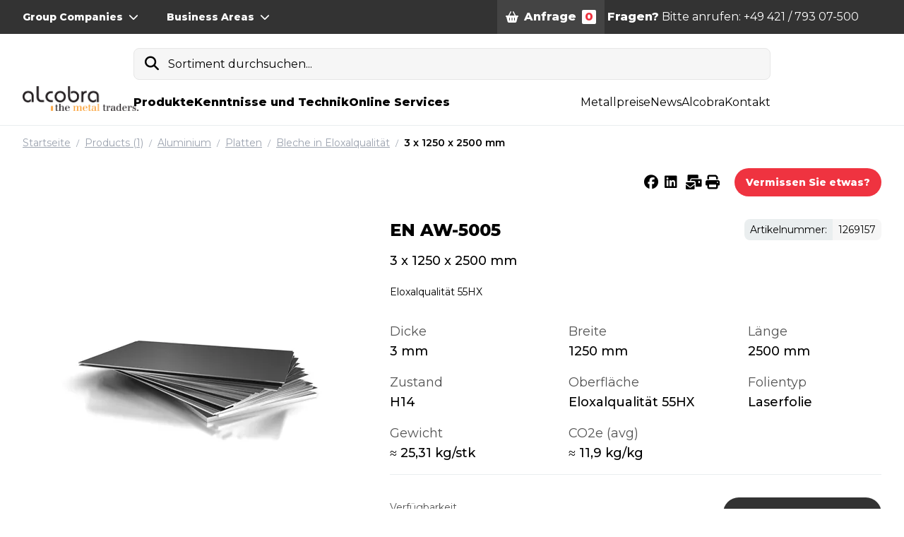

--- FILE ---
content_type: text/html; charset=utf-8
request_url: https://www.german.alcobra.de/aluminium/platten/bleche-in-eloxalqualitat/en-aw-5005/3-x-1250-x-2500-mm/p/10001376/10002858
body_size: 101121
content:

<!doctype html>
<html lang="de" class="scroll-pt-56">
<head>
    <!-- .p-large -->
    <meta charset="utf-8">
    <meta http-equiv="X-UA-Compatible" content="IE=edge,chrome=1">
    <meta name="viewport" content="width=device-width, initial-scale=1.0">
        <title>EN AW-5005 - Aluminium Bleche in Eloxalqualit&#228;t - 3 x 1250 x 2500 mm </title>

        <meta name="description" content="Aluminium plates, aluminium bars, aluminium tubes, aluminium profiles and aluminium coils. Aluminium is our world." />

    <meta name="author" content="Alumeco">


        <link rel="canonical" href="https://www.german.alcobra.de/aluminium/platten/bleche-in-eloxalqualitat/en-aw-5005/3-x-1250-x-2500-mm/p/10001376/10002858" />

            <link rel="alternate" hreflang="de-de" href="https://www.german.alcobra.de/aluminium/platten/bleche-in-eloxalqualitat/en-aw-5005/3-x-1250-x-2500-mm/p/10001376/10002858" />

    <link rel="preconnect" href="https://fonts.googleapis.com">
    <link rel="preconnect" href="https://fonts.gstatic.com" crossorigin>
    <link rel="stylesheet" href="https://fonts.googleapis.com/css2?family=Montserrat:wght@100;300;400;500;600;800&display=swap">

        <link rel="apple-touch-icon" sizes="57x57" href="/content/assets/alcobra-favicons/apple-icon-57x57.png">
        <link rel="apple-touch-icon" sizes="60x60" href="/content/assets/alcobra-favicons/apple-icon-60x60.png">
        <link rel="apple-touch-icon" sizes="72x72" href="/content/assets/alcobra-favicons/apple-icon-72x72.png">
        <link rel="apple-touch-icon" sizes="76x76" href="/content/assets/alcobra-favicons/apple-icon-76x76.png">
        <link rel="apple-touch-icon" sizes="114x114" href="/content/assets/alcobra-favicons/apple-icon-114x114.png">
        <link rel="apple-touch-icon" sizes="120x120" href="/content/assets/alcobra-favicons/apple-icon-120x120.png">
        <link rel="apple-touch-icon" sizes="144x144" href="/content/assets/alcobra-favicons/apple-icon-144x144.png">
        <link rel="apple-touch-icon" sizes="152x152" href="/content/assets/alcobra-favicons/apple-icon-152x152.png">
        <link rel="apple-touch-icon" sizes="180x180" href="/content/assets/alcobra-favicons/apple-icon-180x180.png">
        <link rel="icon" type="image/png" sizes="192x192" href="/content/assets/alcobra-favicons/android-icon-192x192.png">
        <link rel="icon" type="image/png" sizes="32x32" href="/content/assets/alcobra-favicons/favicon-32x32.png">
        <link rel="icon" type="image/png" sizes="96x96" href="/content/assets/alcobra-favicons/favicon-96x96.png">
        <link rel="icon" type="image/png" sizes="16x16" href="/content/assets/alcobra-favicons/favicon-16x16.png">
        <link rel="manifest" href="/content/assets/alcobra-favicons/manifest.json">
        <meta name="msapplication-TileColor" content="#ffffff">
        <meta name="msapplication-TileImage" content="/content/assets/alcobra-favicons/ms-icon-144x144.png">
        <meta name="theme-color" content="#ffffff">

    
    <meta property="og:url" content="https://www.german.alcobra.de/aluminium/platten/bleche-in-eloxalqualitat/en-aw-5005/3-x-1250-x-2500-mm/p/10001376/10002858" />
    <meta property="og:title" content="Alcobra hat das NE-Metall, das Sie suchen." />
    <meta property="og:description" content="Aluminium plates, aluminium bars, aluminium tubes, aluminium profiles and aluminium coils. Aluminium is our world." />

    <meta name="theme-color" content="#ffffff">
    <style>
        /**umb_name:Small button red*/

.button-red-small,
.button-red,
.button-red-large,
.button-white-small,
.button-white,
.button-white-large,
.button-gray-small,
.button-gray,
.button-gray-large {
	display: inline-flex;
	align-items: center;
	justify-content: center;
	font-weight: 800;
	line-height: 1.25rem;
	border-radius: 9999px;
}

/**umb_name:H1*/
h1 {
	padding-bottom: 0;
	margin-bottom: 1rem;
	display: block;
	font-size: 2.25rem;
	line-height: 2.5rem;
	font-weight: 700;
}

/**umb_name:H2*/
h2 {
	padding-bottom: 0;
	margin-bottom: 1rem;
	display: block;
	font-size: 1.5rem;
	line-height: 2rem;
	font-weight: 700;
}

/**umb_name:H3*/
h3 {
	padding-bottom: 0;
	margin-bottom: 1rem;
	display: block;
	font-size: 1.125rem;
	line-height: 1.75rem;
	font-weight: 700;
}

/**umb_name:Red Text*/
.red-text {
	color: #d9000d;
}

/**umb_name:White Text*/
.text-white {
	color: white;
}

/**umb_name:Dark text*/
.text-gray-800 {
	color: #333333;
}

/**umb_name:Large paragraph*/
.p-large {
	font-size: 21px;
}

/**umb_name:Small paragraph*/
.text-extrasmall {
	font-size: 12px;
}

/**umb_name:Bold*/
.bold {
	font-weight: 800;
}

/**umb_name:Italic*/
.italic {
	font-style: italic;
}

/**umb_name:Underline*/
.underline {
	text-decoration: underline;
}

/**umb_name:Small button red*/
.button-red-small {
	background-color: #d9000d;
	color: #fff;
	font-size: 12px;
	padding: 0.75rem;
}

/**umb_name:Button red*/
.button-red {
	background-color: #d9000d;
	color: #fff;
	padding-left: 1.25rem;
	padding-right: 1.25rem;
	padding-top: 0.25rem;
	padding-bottom: 0.25rem;
	height: 2.813rem;
}

/**umb_name:Large button red*/
.button-red-large {
	display: inline-flex;
	align-items: center;
	justify-content: center;
	background-color: #d9000d;
	color: #fff;
	font-size: 1.25rem;
	line-height: 1.75rem;
	padding: 1rem;
}

/**umb_name:Small button white*/
.button-white-small {
	background-color: #fff;
	font-size: 12px;
	padding: 0.75rem;
	color: #333333;
}

/**umb_name:button white*/
.button-white {
	background-color: #fff;
	padding-left: 1.25rem;
	padding-right: 1.25rem;
	padding-top: 0.25rem;
	padding-bottom: 0.25rem;
	color: #333333;
	height: 2.813rem;
}

/**umb_name:Large button white*/
.button-white-large {
	background-color: #fff;
	font-size: 1.25rem;
	line-height: 1.75rem;
	padding: 1rem;
	color: #333333;
}

/**umb_name:Small button gray*/
.button-gray-small {
	font-size: 12px;
	background-color: #333333;
	padding: 0.75rem;
	color: #fff;
}

/**umb_name:button gray*/
.button-gray {
	padding-left: 1.25rem;
	padding-right: 1.25rem;
	padding-top: 0.25rem;
	padding-bottom: 0.25rem;
	background-color: #333333;
	color: #fff;
	height: 2.813rem;
}

/**umb_name:Large button gray*/
.button-gray-large {
	font-size: 1.25rem;
	line-height: 1.75rem;
	background-color: #333333;
	padding: 1rem;
	color: #fff;
}

/**umb_name:search field*/
#search-input {
	color:black;
}

        /*
! tailwindcss v3.4.10 | MIT License | https://tailwindcss.com
*/

/*
1. Prevent padding and border from affecting element width. (https://github.com/mozdevs/cssremedy/issues/4)
2. Allow adding a border to an element by just adding a border-width. (https://github.com/tailwindcss/tailwindcss/pull/116)
*/

*,
::before,
::after {
  box-sizing: border-box;
  /* 1 */
  border-width: 0;
  /* 2 */
  border-style: solid;
  /* 2 */
  border-color: #eaeeef;
  /* 2 */
}

::before,
::after {
  --tw-content: &#39;&#39;;
}

/*
1. Use a consistent sensible line-height in all browsers.
2. Prevent adjustments of font size after orientation changes in iOS.
3. Use a more readable tab size.
4. Use the user&#39;s configured `sans` font-family by default.
5. Use the user&#39;s configured `sans` font-feature-settings by default.
6. Use the user&#39;s configured `sans` font-variation-settings by default.
7. Disable tap highlights on iOS
*/

html,
:host {
  line-height: 1.5;
  /* 1 */
  -webkit-text-size-adjust: 100%;
  /* 2 */
  -moz-tab-size: 4;
  /* 3 */
  -o-tab-size: 4;
     tab-size: 4;
  /* 3 */
  font-family: Montserrat;
  /* 4 */
  font-feature-settings: normal;
  /* 5 */
  font-variation-settings: normal;
  /* 6 */
  -webkit-tap-highlight-color: transparent;
  /* 7 */
}

/*
1. Remove the margin in all browsers.
2. Inherit line-height from `html` so users can set them as a class directly on the `html` element.
*/

body {
  margin: 0;
  /* 1 */
  line-height: inherit;
  /* 2 */
}

/*
1. Add the correct height in Firefox.
2. Correct the inheritance of border color in Firefox. (https://bugzilla.mozilla.org/show_bug.cgi?id=190655)
3. Ensure horizontal rules are visible by default.
*/

hr {
  height: 0;
  /* 1 */
  color: inherit;
  /* 2 */
  border-top-width: 1px;
  /* 3 */
}

/*
Add the correct text decoration in Chrome, Edge, and Safari.
*/

abbr:where([title]) {
  -webkit-text-decoration: underline dotted;
          text-decoration: underline dotted;
}

/*
Remove the default font size and weight for headings.
*/

h1,
h2,
h3,
h4,
h5,
h6 {
  font-size: inherit;
  font-weight: inherit;
}

/*
Reset links to optimize for opt-in styling instead of opt-out.
*/

a {
  color: inherit;
  text-decoration: inherit;
}

/*
Add the correct font weight in Edge and Safari.
*/

b,
strong {
  font-weight: bolder;
}

/*
1. Use the user&#39;s configured `mono` font-family by default.
2. Use the user&#39;s configured `mono` font-feature-settings by default.
3. Use the user&#39;s configured `mono` font-variation-settings by default.
4. Correct the odd `em` font sizing in all browsers.
*/

code,
kbd,
samp,
pre {
  font-family: ui-monospace, SFMono-Regular, Menlo, Monaco, Consolas, &quot;Liberation Mono&quot;, &quot;Courier New&quot;, monospace;
  /* 1 */
  font-feature-settings: normal;
  /* 2 */
  font-variation-settings: normal;
  /* 3 */
  font-size: 1em;
  /* 4 */
}

/*
Add the correct font size in all browsers.
*/

small {
  font-size: 80%;
}

/*
Prevent `sub` and `sup` elements from affecting the line height in all browsers.
*/

sub,
sup {
  font-size: 75%;
  line-height: 0;
  position: relative;
  vertical-align: baseline;
}

sub {
  bottom: -0.25em;
}

sup {
  top: -0.5em;
}

/*
1. Remove text indentation from table contents in Chrome and Safari. (https://bugs.chromium.org/p/chromium/issues/detail?id=999088, https://bugs.webkit.org/show_bug.cgi?id=201297)
2. Correct table border color inheritance in all Chrome and Safari. (https://bugs.chromium.org/p/chromium/issues/detail?id=935729, https://bugs.webkit.org/show_bug.cgi?id=195016)
3. Remove gaps between table borders by default.
*/

table {
  text-indent: 0;
  /* 1 */
  border-color: inherit;
  /* 2 */
  border-collapse: collapse;
  /* 3 */
}

/*
1. Change the font styles in all browsers.
2. Remove the margin in Firefox and Safari.
3. Remove default padding in all browsers.
*/

button,
input,
optgroup,
select,
textarea {
  font-family: inherit;
  /* 1 */
  font-feature-settings: inherit;
  /* 1 */
  font-variation-settings: inherit;
  /* 1 */
  font-size: 100%;
  /* 1 */
  font-weight: inherit;
  /* 1 */
  line-height: inherit;
  /* 1 */
  letter-spacing: inherit;
  /* 1 */
  color: inherit;
  /* 1 */
  margin: 0;
  /* 2 */
  padding: 0;
  /* 3 */
}

/*
Remove the inheritance of text transform in Edge and Firefox.
*/

button,
select {
  text-transform: none;
}

/*
1. Correct the inability to style clickable types in iOS and Safari.
2. Remove default button styles.
*/

button,
input:where([type=&#39;button&#39;]),
input:where([type=&#39;reset&#39;]),
input:where([type=&#39;submit&#39;]) {
  -webkit-appearance: button;
  /* 1 */
  background-color: transparent;
  /* 2 */
  background-image: none;
  /* 2 */
}

/*
Use the modern Firefox focus style for all focusable elements.
*/

:-moz-focusring {
  outline: auto;
}

/*
Remove the additional `:invalid` styles in Firefox. (https://github.com/mozilla/gecko-dev/blob/2f9eacd9d3d995c937b4251a5557d95d494c9be1/layout/style/res/forms.css#L728-L737)
*/

:-moz-ui-invalid {
  box-shadow: none;
}

/*
Add the correct vertical alignment in Chrome and Firefox.
*/

progress {
  vertical-align: baseline;
}

/*
Correct the cursor style of increment and decrement buttons in Safari.
*/

::-webkit-inner-spin-button,
::-webkit-outer-spin-button {
  height: auto;
}

/*
1. Correct the odd appearance in Chrome and Safari.
2. Correct the outline style in Safari.
*/

[type=&#39;search&#39;] {
  -webkit-appearance: textfield;
  /* 1 */
  outline-offset: -2px;
  /* 2 */
}

/*
Remove the inner padding in Chrome and Safari on macOS.
*/

::-webkit-search-decoration {
  -webkit-appearance: none;
}

/*
1. Correct the inability to style clickable types in iOS and Safari.
2. Change font properties to `inherit` in Safari.
*/

::-webkit-file-upload-button {
  -webkit-appearance: button;
  /* 1 */
  font: inherit;
  /* 2 */
}

/*
Add the correct display in Chrome and Safari.
*/

summary {
  display: list-item;
}

/*
Removes the default spacing and border for appropriate elements.
*/

blockquote,
dl,
dd,
h1,
h2,
h3,
h4,
h5,
h6,
hr,
figure,
p,
pre {
  margin: 0;
}

fieldset {
  margin: 0;
  padding: 0;
}

legend {
  padding: 0;
}

ol,
ul,
menu {
  list-style: none;
  margin: 0;
  padding: 0;
}

/*
Reset default styling for dialogs.
*/

dialog {
  padding: 0;
}

/*
Prevent resizing textareas horizontally by default.
*/

textarea {
  resize: vertical;
}

/*
1. Reset the default placeholder opacity in Firefox. (https://github.com/tailwindlabs/tailwindcss/issues/3300)
2. Set the default placeholder color to the user&#39;s configured gray 400 color.
*/

input::-moz-placeholder, textarea::-moz-placeholder {
  opacity: 1;
  /* 1 */
  color: #9ca3af;
  /* 2 */
}

input:-ms-input-placeholder, textarea:-ms-input-placeholder {
  opacity: 1;
  /* 1 */
  color: #9ca3af;
  /* 2 */
}

input::placeholder,
textarea::placeholder {
  opacity: 1;
  /* 1 */
  color: #9ca3af;
  /* 2 */
}

/*
Set the default cursor for buttons.
*/

button,
[role=&quot;button&quot;] {
  cursor: pointer;
}

/*
Make sure disabled buttons don&#39;t get the pointer cursor.
*/

:disabled {
  cursor: default;
}

/*
1. Make replaced elements `display: block` by default. (https://github.com/mozdevs/cssremedy/issues/14)
2. Add `vertical-align: middle` to align replaced elements more sensibly by default. (https://github.com/jensimmons/cssremedy/issues/14#issuecomment-634934210)
   This can trigger a poorly considered lint error in some tools but is included by design.
*/

img,
svg,
video,
canvas,
audio,
iframe,
embed,
object {
  display: block;
  /* 1 */
  vertical-align: middle;
  /* 2 */
}

/*
Constrain images and videos to the parent width and preserve their intrinsic aspect ratio. (https://github.com/mozdevs/cssremedy/issues/14)
*/

img,
video {
  max-width: 100%;
  height: auto;
}

/* Make elements with the HTML hidden attribute stay hidden by default */

[hidden] {
  display: none;
}

.alert {
  top: 15%;
  border-radius: 0;
  min-height: 100px;
  background-color: #fff;
  text-align: center;
}

.alert span {
  position: relative;
  font-size: 1.2em;
  margin-top: 15px;
  width: 100%;
  padding-right: 15px;
  text-align: center;
  display: block;
}

.alert .close {
  position: absolute;
  right: 32px;
  top: 32px;
  width: 32px;
  height: 32px;
  opacity: 0.3;
  font-size: 201%
}

.alert .close:hover {
  opacity: 1;
}

.alert .close:before, .close:after {
  position: absolute;
  left: 15px;
  content: &#39; &#39;;
  height: 33px;
  width: 2px;
  background-color: #333;
}

.alert .close:before {
  transform: rotate(45deg);
}

.alert .close:after {
  transform: rotate(-45deg);
}

.alert .button-green {
  margin-top: 25px;
  max-width: none;
  width: auto;
  padding: 0 15px;
}

.alert-success {
  box-shadow: 0px 0px 0px 15px rgba(0, 102, 0, 0.5);
}

.alert-danger {
  box-shadow: 0px 0px 0px 15px rgba(255, 0, 0, 0.5);
}

button {
  background-color: unset;
}

/*
    // Doesn&#39;t seem to be used    
    @font-face {
        font-family: &#39;Montserrat&#39;;
        src: url(/Content/assets/fonts/Montserrat/Montserrat-Regular.ttf);
        font-weight: 400;
    }

    @font-face {
        font-family: &#39;Montserrat&#39;;
        src: url(/Content/assets/fonts/Montserrat/Montserrat-Medium.ttf);
        font-weight: 500;
    }

    @font-face {
        font-family: &#39;Montserrat&#39;;
        src: url(/Content/assets/fonts/Montserrat/Montserrat-SemiBold.ttf);
        font-weight: 600;
    }

    @font-face {
        font-family: &#39;Montserrat&#39;;
        src: url(/Content/assets/fonts/Montserrat/Montserrat-ExtraBold.ttf);
        font-weight: 800;
    }
*/

.quickbasket {
  position: absolute;
  right: 0px;
  margin-top: 1rem;
  border-radius: 0.75rem;
  --tw-bg-opacity: 1;
  background-color: rgb(246 246 246 / var(--tw-bg-opacity));
  width: 600px;
}

.btn {
  display: inline-flex;
  height: 3rem;
  cursor: pointer;
  -webkit-user-select: none;
     -moz-user-select: none;
      -ms-user-select: none;
          user-select: none;
  align-items: center;
  justify-content: center;
  padding-left: 1.25rem;
  padding-right: 1.25rem;
  font-weight: 800;
  line-height: 1.25rem;
}

.btn-xs {
  display: inline-flex;
  height: 2.25rem;
  cursor: pointer;
  -webkit-user-select: none;
     -moz-user-select: none;
      -ms-user-select: none;
          user-select: none;
  align-items: center;
  padding-left: 0.5rem;
  padding-right: 0.5rem;
  font-size: 0.75rem;
  font-weight: 800;
  line-height: .75rem;
}

.btn-sm {
  display: inline-flex;
  height: 2.5rem;
  cursor: pointer;
  -webkit-user-select: none;
     -moz-user-select: none;
      -ms-user-select: none;
          user-select: none;
  align-items: center;
  padding-left: 1rem;
  padding-right: 1rem;
  font-size: 0.875rem;
  font-weight: 800;
  line-height: 1rem;
}

.btn-lg {
  display: inline-flex;
  height: 2.75rem;
  cursor: pointer;
  -webkit-user-select: none;
     -moz-user-select: none;
      -ms-user-select: none;
          user-select: none;
  align-items: center;
  padding-left: 1.25rem;
  padding-right: 1.25rem;
  font-weight: 800;
  line-height: 1.25rem;
}

.btn-xl {
  display: inline-flex;
  height: 5rem;
  cursor: pointer;
  -webkit-user-select: none;
     -moz-user-select: none;
      -ms-user-select: none;
          user-select: none;
  align-items: center;
  padding-left: 1.25rem;
  padding-right: 1.25rem;
  font-size: 1.125rem;
  font-weight: 800;
  line-height: 1.25rem;
}

.btn-rounded {
  border-radius: 9999px;
  padding-left: 2.5rem;
  padding-right: 2.5rem;
}

.btn-rounded.btn-xs {
  border-radius: 9999px;
  padding-left: 0.5rem;
  padding-right: 0.5rem;
}

.btn-rounded.btn-sm {
  border-radius: 9999px;
  padding-left: 1rem;
  padding-right: 1rem;
}

.btn-rounded.btn-lg {
  border-radius: 9999px;
  padding-left: 2rem;
  padding-right: 2rem;
}

#body .btn-red {
  --tw-bg-opacity: 1;
  background-color: rgb(239 51 64 / var(--tw-bg-opacity));
  --tw-text-opacity: 1;
  color: rgb(255 255 255 / var(--tw-text-opacity));
  -webkit-text-decoration-line: none;
          text-decoration-line: none;
}

.btn-light {
  font-size: 0.875rem;
  line-height: 1.25rem;
  font-weight: 500;
}

.btn-white {
  --tw-bg-opacity: 1;
  background-color: rgb(255 255 255 / var(--tw-bg-opacity));
  --tw-text-opacity: 1;
  color: rgb(0 0 0 / var(--tw-text-opacity));
}

.btn-black {
  --tw-bg-opacity: 1;
  background-color: rgb(0 0 0 / var(--tw-bg-opacity));
  --tw-text-opacity: 1;
  color: rgb(255 255 255 / var(--tw-text-opacity));
}

.btn-gray {
  --tw-bg-opacity: 1;
  background-color: rgb(51 51 51 / var(--tw-bg-opacity));
  --tw-text-opacity: 1;
  color: rgb(255 255 255 / var(--tw-text-opacity));
}

.btn-light-gray {
  --tw-bg-opacity: 1;
  background-color: rgb(234 238 239 / var(--tw-bg-opacity));
  --tw-text-opacity: 1;
  color: rgb(51 51 51 / var(--tw-text-opacity));
}

.btn-disabled {
  cursor: default;
  --tw-bg-opacity: 1;
  background-color: rgb(230 230 230 / var(--tw-bg-opacity));
  --tw-text-opacity: 1;
  color: rgb(0 0 0 / var(--tw-text-opacity));
}

[x-cloak] {
  display: none;
}

.quicksearch + main {
  display: none;
}

*:focus {
  outline: none;
}

.input {
  display: flex;
  width: 100%;
  align-items: center;
  justify-content: space-between;
  border-radius: 0.5rem;
  border-width: 1px;
  --tw-border-opacity: 1;
  border-color: rgb(234 238 239 / var(--tw-border-opacity));
  padding-left: 1rem;
  padding-right: 1rem;
  line-height: 1;
  height: 2.813rem;
}

.input-pm {
  display: flex;
  align-items: center;
  border-radius: 9999px;
  border-width: 1px;
  --tw-border-opacity: 1;
  border-color: rgb(234 238 239 / var(--tw-border-opacity));
  font-size: 0.875rem;
  line-height: 1.25rem;
  height: 3.125rem;
}

.input-pm-field {
  height: 100%;
  width: 5rem;
  border-radius: 9999px;
  text-align: center;
}

.input-pm-unit {
  display: flex;
  height: 100%;
  align-items: center;
  padding-left: 1rem;
  padding-right: 1rem;
}

.input-pm-btn {
  display: flex;
  cursor: pointer;
  align-items: center;
  border-radius: 9999px;
  padding: 0.25rem;
}

.input-pm-btn:hover {
  --tw-text-opacity: 1;
  color: rgb(239 51 64 / var(--tw-text-opacity));
}

.input-pm-btn-left {
  margin-left: 0.5rem;
  margin-right: 0.25rem;
}

.input-pm-btn-right {
  margin-left: 0.25rem;
  margin-right: 0.5rem;
}

.textarea {
  display: flex;
  width: 100%;
  align-items: center;
  justify-content: space-between;
  border-radius: 0.5rem;
  border-width: 1px;
  --tw-border-opacity: 1;
  border-color: rgb(234 238 239 / var(--tw-border-opacity));
  padding-left: 1rem;
  padding-right: 1rem;
}

.select {
  display: flex;
  width: 100%;
  align-items: center;
  justify-content: space-between;
  border-radius: 0.5rem;
  border-width: 1px;
  --tw-border-opacity: 1;
  border-color: rgb(234 238 239 / var(--tw-border-opacity));
  padding-left: 1rem;
  padding-right: 1rem;
  line-height: 1;
  height: 2.813rem;
}

.modal {
  z-index: 10;
  margin: 1rem;
  border-radius: 0.75rem;
  --tw-bg-opacity: 1;
  background-color: rgb(255 255 255 / var(--tw-bg-opacity));
  --tw-shadow: 0 25px 50px -12px rgb(0 0 0 / 0.25);
  --tw-shadow-colored: 0 25px 50px -12px var(--tw-shadow-color);
  box-shadow: var(--tw-ring-offset-shadow, 0 0 #0000), var(--tw-ring-shadow, 0 0 #0000), var(--tw-shadow);
}

@media (min-width: 1024px) {
  .modal {
    margin: 2rem;
  }
}

.modal {
  width: 500px;
}

.modal-xl {
  width: 720px;
}

.modal-2xl {
  width: 920px;
}

.rte table {
  max-width: 100%;
}

@media (max-width: 768px) {
  .modal, .modal-xl, .modal-2xl {
    width: 500px;
  }
}

@media (max-width: 480px) {
  .modal, .modal-xl, .modal-2xl {
    width: 350px;
  }
}

@media (max-height: 480px) {
  .modal, .modal-xl, .modal-2xl {
    overflow: auto;
    max-height: 340px;
  }
}

.modal-header {
  display: flex;
  align-items: center;
  justify-content: space-between;
  padding: 1rem;
}

modal-header-border {
  border-bottom-width: 1px;
  --tw-border-opacity: 1;
  border-color: rgb(234 238 239 / var(--tw-border-opacity));
}

.modal-content {
  padding: 1rem;
}

.modal-footer {
  display: flex;
  align-items: center;
  justify-content: space-between;
  padding: 1rem;
}

modal-footer-border {
  border-top-width: 1px;
  --tw-border-opacity: 1;
  border-color: rgb(234 238 239 / var(--tw-border-opacity));
}

.modal-backdrop {
  position: absolute;
  z-index: 0;
  height: 100%;
  width: 100%;
  --tw-bg-opacity: 1;
  background-color: rgb(0 0 0 / var(--tw-bg-opacity));
  opacity: 0.2;
}

.modal-container {
  position: fixed;
  top: 0px;
  left: 0px;
  z-index: 60;
  display: flex;
  height: 100%;
  width: 100%;
  align-items: center;
  justify-content: center;
}

.rte a:hover {
  --tw-text-opacity: 1;
  color: rgb(239 51 64 / var(--tw-text-opacity));
}

.select-search {
  position: relative;
}

.select-search-input {
  width: 100%;
  border-top-left-radius: 0.5rem;
  border-top-right-radius: 0.5rem;
  --tw-bg-opacity: 1;
  background-color: rgb(246 246 246 / var(--tw-bg-opacity));
  padding-left: 1rem;
  padding-right: 1rem;
  line-height: 1;
  height: 2.813rem;
}

.select-search-option-empty {
  display: flex;
  align-items: center;
  justify-content: center;
  padding: 1rem;
}

.btn-paging.current {
  --tw-bg-opacity: 1;
  background-color: rgb(239 51 64 / var(--tw-bg-opacity));
}

h1 {
  display: block;
  padding-bottom: 1rem;
  font-size: 2.25rem;
  line-height: 2.5rem;
  font-weight: 700;
}

h2 {
  margin-bottom: 1rem;
  display: block;
  font-size: 1.5rem;
  line-height: 2rem;
  font-weight: 700;
}

h3 {
  margin-bottom: 1rem;
  display: block;
  font-size: 1.125rem;
  line-height: 1.75rem;
  font-weight: 700;
}

@media (max-width: 1024px) {
  h1 {
    font-size: 1.875rem;
    line-height: 2.25rem;
  }

  h2 {
    font-size: 1.25rem;
    line-height: 1.75rem;
  }

  h3 {
    font-size: 1.125rem;
    line-height: 1.75rem;
  }
}

@media (max-width: 768px) {
  h1 {
    font-size: 1.5rem;
    line-height: 2rem;
  }

  h2 {
    font-size: 1.25rem;
    line-height: 1.75rem;
  }

  h3 {
    font-size: 1rem;
    line-height: 1.5rem;
  }
}

.p-large {
  font-size: 1.25rem;
  line-height: 1.75rem;
}

.red-text {
  --tw-text-opacity: 1;
  color: rgb(239 51 64 / var(--tw-text-opacity));
}

.rte a {
  --tw-text-opacity: 1;
  color: rgb(239 51 64 / var(--tw-text-opacity));
  -webkit-text-decoration-line: underline;
          text-decoration-line: underline;
}

.rte p {
  margin-bottom: 1em;
}

.hero {
  background: linear-gradient( 180deg,#f2f2f2 0%,#fff 100%);
}

ol {
  list-style-type: decimal;
  padding-left: 40px;
  margin-bottom: 10px;
}

ol ol {
  margin-bottom: 0;
}

ul {
  list-style-type: disc;
  margin-bottom: 10px;
  padding-left: 40px;
}

ul ul {
  list-style-type: circle;
  margin-bottom: 0;
}

.rte table {
  margin-bottom: 1em;
}

.rte td {
  border-width: 1px;
  --tw-border-opacity: 1;
  border-color: rgb(234 238 239 / var(--tw-border-opacity));
  padding: 0.5rem;
}

.rte tbody tr {
  --tw-bg-opacity: 1;
  background-color: rgb(255 255 255 / var(--tw-bg-opacity));
}

.rte tbody tr:first-child {
  --tw-bg-opacity: 1;
  background-color: rgb(246 246 246 / var(--tw-bg-opacity));
  font-weight: 700;
}

.alu-hero-graphic {
  margin-top: -200px;
  min-width: 1400px;
  min-height: 1600px;
  opacity: .5;
}

.spinner {
  position: relative;
  margin: auto;
  box-sizing: border-box;
  background-clip: padding-box;
  width: 200px;
  height: 200px;
  border-radius: 100px;
  border: 4px solid rgba(155, 155, 155, 0.1);
  -webkit-mask: linear-gradient(rgba(0, 0, 0, 0.1), #000000 90%);
  transform-origin: 50% 60%;
  transform: perspective(200px) rotateX(66deg);
  -webkit-animation: spinner-wiggle 1.2s infinite;
          animation: spinner-wiggle 1.2s infinite;
}

.spinner::before,
        .spinner::after {
  content: &quot;&quot;;
  position: absolute;
  margin: -4px;
  box-sizing: inherit;
  width: inherit;
  height: inherit;
  border-radius: inherit;
  opacity: .05;
  border: inherit;
  border-color: transparent;
  -webkit-animation: spinner-spin 1.2s cubic-bezier(0.6, 0.2, 0, 0.8) infinite, spinner-fade 1.2s linear infinite;
          animation: spinner-spin 1.2s cubic-bezier(0.6, 0.2, 0, 0.8) infinite, spinner-fade 1.2s linear infinite;
}

.spinner::before {
  border-top-color: #d9000d;
}

.spinner::after {
  border-top-color: #000000;
  -webkit-animation-delay: 0.3s;
          animation-delay: 0.3s;
}

@-webkit-keyframes spinner-spin {
  100% {
    transform: rotate(360deg);
  }
}

@keyframes spinner-spin {
  100% {
    transform: rotate(360deg);
  }
}

@-webkit-keyframes spinner-fade {
  20% {
    opacity: .1;
  }

  40% {
    opacity: 1;
  }

  60% {
    opacity: .1;
  }
}

@keyframes spinner-fade {
  20% {
    opacity: .1;
  }

  40% {
    opacity: 1;
  }

  60% {
    opacity: .1;
  }
}

@media (max-width: 768px) {
  .h1 {
    font-size: 30px;
    font-weight: 800;
  }

  .h2 {
    font-size: 22px;
    font-weight: 800;
  }

  .h3 {
    font-size: 18px;
    font-weight: 800;
  }

  .p-large {
    font-size: 1.125rem;
    line-height: 1.75rem;
  }
}

*, ::before, ::after {
  --tw-border-spacing-x: 0;
  --tw-border-spacing-y: 0;
  --tw-translate-x: 0;
  --tw-translate-y: 0;
  --tw-rotate: 0;
  --tw-skew-x: 0;
  --tw-skew-y: 0;
  --tw-scale-x: 1;
  --tw-scale-y: 1;
  --tw-pan-x:  ;
  --tw-pan-y:  ;
  --tw-pinch-zoom:  ;
  --tw-scroll-snap-strictness: proximity;
  --tw-gradient-from-position:  ;
  --tw-gradient-via-position:  ;
  --tw-gradient-to-position:  ;
  --tw-ordinal:  ;
  --tw-slashed-zero:  ;
  --tw-numeric-figure:  ;
  --tw-numeric-spacing:  ;
  --tw-numeric-fraction:  ;
  --tw-ring-inset:  ;
  --tw-ring-offset-width: 0px;
  --tw-ring-offset-color: #fff;
  --tw-ring-color: rgb(59 130 246 / 0.5);
  --tw-ring-offset-shadow: 0 0 #0000;
  --tw-ring-shadow: 0 0 #0000;
  --tw-shadow: 0 0 #0000;
  --tw-shadow-colored: 0 0 #0000;
  --tw-blur:  ;
  --tw-brightness:  ;
  --tw-contrast:  ;
  --tw-grayscale:  ;
  --tw-hue-rotate:  ;
  --tw-invert:  ;
  --tw-saturate:  ;
  --tw-sepia:  ;
  --tw-drop-shadow:  ;
  --tw-backdrop-blur:  ;
  --tw-backdrop-brightness:  ;
  --tw-backdrop-contrast:  ;
  --tw-backdrop-grayscale:  ;
  --tw-backdrop-hue-rotate:  ;
  --tw-backdrop-invert:  ;
  --tw-backdrop-opacity:  ;
  --tw-backdrop-saturate:  ;
  --tw-backdrop-sepia:  ;
  --tw-contain-size:  ;
  --tw-contain-layout:  ;
  --tw-contain-paint:  ;
  --tw-contain-style:  ;
}

::-webkit-backdrop {
  --tw-border-spacing-x: 0;
  --tw-border-spacing-y: 0;
  --tw-translate-x: 0;
  --tw-translate-y: 0;
  --tw-rotate: 0;
  --tw-skew-x: 0;
  --tw-skew-y: 0;
  --tw-scale-x: 1;
  --tw-scale-y: 1;
  --tw-pan-x:  ;
  --tw-pan-y:  ;
  --tw-pinch-zoom:  ;
  --tw-scroll-snap-strictness: proximity;
  --tw-gradient-from-position:  ;
  --tw-gradient-via-position:  ;
  --tw-gradient-to-position:  ;
  --tw-ordinal:  ;
  --tw-slashed-zero:  ;
  --tw-numeric-figure:  ;
  --tw-numeric-spacing:  ;
  --tw-numeric-fraction:  ;
  --tw-ring-inset:  ;
  --tw-ring-offset-width: 0px;
  --tw-ring-offset-color: #fff;
  --tw-ring-color: rgb(59 130 246 / 0.5);
  --tw-ring-offset-shadow: 0 0 #0000;
  --tw-ring-shadow: 0 0 #0000;
  --tw-shadow: 0 0 #0000;
  --tw-shadow-colored: 0 0 #0000;
  --tw-blur:  ;
  --tw-brightness:  ;
  --tw-contrast:  ;
  --tw-grayscale:  ;
  --tw-hue-rotate:  ;
  --tw-invert:  ;
  --tw-saturate:  ;
  --tw-sepia:  ;
  --tw-drop-shadow:  ;
  --tw-backdrop-blur:  ;
  --tw-backdrop-brightness:  ;
  --tw-backdrop-contrast:  ;
  --tw-backdrop-grayscale:  ;
  --tw-backdrop-hue-rotate:  ;
  --tw-backdrop-invert:  ;
  --tw-backdrop-opacity:  ;
  --tw-backdrop-saturate:  ;
  --tw-backdrop-sepia:  ;
  --tw-contain-size:  ;
  --tw-contain-layout:  ;
  --tw-contain-paint:  ;
  --tw-contain-style:  ;
}

::backdrop {
  --tw-border-spacing-x: 0;
  --tw-border-spacing-y: 0;
  --tw-translate-x: 0;
  --tw-translate-y: 0;
  --tw-rotate: 0;
  --tw-skew-x: 0;
  --tw-skew-y: 0;
  --tw-scale-x: 1;
  --tw-scale-y: 1;
  --tw-pan-x:  ;
  --tw-pan-y:  ;
  --tw-pinch-zoom:  ;
  --tw-scroll-snap-strictness: proximity;
  --tw-gradient-from-position:  ;
  --tw-gradient-via-position:  ;
  --tw-gradient-to-position:  ;
  --tw-ordinal:  ;
  --tw-slashed-zero:  ;
  --tw-numeric-figure:  ;
  --tw-numeric-spacing:  ;
  --tw-numeric-fraction:  ;
  --tw-ring-inset:  ;
  --tw-ring-offset-width: 0px;
  --tw-ring-offset-color: #fff;
  --tw-ring-color: rgb(59 130 246 / 0.5);
  --tw-ring-offset-shadow: 0 0 #0000;
  --tw-ring-shadow: 0 0 #0000;
  --tw-shadow: 0 0 #0000;
  --tw-shadow-colored: 0 0 #0000;
  --tw-blur:  ;
  --tw-brightness:  ;
  --tw-contrast:  ;
  --tw-grayscale:  ;
  --tw-hue-rotate:  ;
  --tw-invert:  ;
  --tw-saturate:  ;
  --tw-sepia:  ;
  --tw-drop-shadow:  ;
  --tw-backdrop-blur:  ;
  --tw-backdrop-brightness:  ;
  --tw-backdrop-contrast:  ;
  --tw-backdrop-grayscale:  ;
  --tw-backdrop-hue-rotate:  ;
  --tw-backdrop-invert:  ;
  --tw-backdrop-opacity:  ;
  --tw-backdrop-saturate:  ;
  --tw-backdrop-sepia:  ;
  --tw-contain-size:  ;
  --tw-contain-layout:  ;
  --tw-contain-paint:  ;
  --tw-contain-style:  ;
}

.container {
  width: 100%;
  margin-right: auto;
  margin-left: auto;
}

@media (min-width: 325px) {
  .container {
    max-width: 325px;
  }
}

@media (min-width: 375px) {
  .container {
    max-width: 375px;
  }
}

@media (min-width: 480px) {
  .container {
    max-width: 480px;
  }
}

@media (min-width: 768px) {
  .container {
    max-width: 768px;
  }
}

@media (min-width: 1024px) {
  .container {
    max-width: 1024px;
  }
}

@media (min-width: 1280px) {
  .container {
    max-width: 1280px;
  }
}

@media (min-width: 1430px) {
  .container {
    max-width: 1430px;
  }
}

.sr-only {
  position: absolute;
  width: 1px;
  height: 1px;
  padding: 0;
  margin: -1px;
  overflow: hidden;
  clip: rect(0, 0, 0, 0);
  white-space: nowrap;
  border-width: 0;
}

.pointer-events-none {
  pointer-events: none;
}

.invisible {
  visibility: hidden;
}

.collapse {
  visibility: collapse;
}

.static {
  position: static;
}

.fixed {
  position: fixed;
}

.absolute {
  position: absolute;
}

.relative {
  position: relative;
}

.sticky {
  position: -webkit-sticky;
  position: sticky;
}

.inset-0 {
  inset: 0px;
}

.inset-y-0 {
  top: 0px;
  bottom: 0px;
}

.bottom-0 {
  bottom: 0px;
}

.bottom-6 {
  bottom: 1.5rem;
}

.bottom-8 {
  bottom: 2rem;
}

.left-0 {
  left: 0px;
}

.left-1\/2 {
  left: 50%;
}

.left-4 {
  left: 1rem;
}

.left-5 {
  left: 1.25rem;
}

.left-6 {
  left: 1.5rem;
}

.left-8 {
  left: 2rem;
}

.right-0 {
  right: 0px;
}

.right-2 {
  right: 0.5rem;
}

.right-20 {
  right: 5rem;
}

.right-4 {
  right: 1rem;
}

.right-8 {
  right: 2rem;
}

.top-0 {
  top: 0px;
}

.top-1\/2 {
  top: 50%;
}

.top-12 {
  top: 3rem;
}

.top-2 {
  top: 0.5rem;
}

.top-20 {
  top: 5rem;
}

.top-3 {
  top: 0.75rem;
}

.top-3\.5 {
  top: 0.875rem;
}

.top-4 {
  top: 1rem;
}

.top-6 {
  top: 1.5rem;
}

.top-8 {
  top: 2rem;
}

.top-\[8\.75rem\] {
  top: 8.75rem;
}

.top-full {
  top: 100%;
}

.isolate {
  isolation: isolate;
}

.z-0 {
  z-index: 0;
}

.z-10 {
  z-index: 10;
}

.z-20 {
  z-index: 20;
}

.z-30 {
  z-index: 30;
}

.z-40 {
  z-index: 40;
}

.z-50 {
  z-index: 50;
}

.z-60 {
  z-index: 60;
}

.order-1 {
  order: 1;
}

.order-2 {
  order: 2;
}

.order-3 {
  order: 3;
}

.order-5 {
  order: 5;
}

.col-span-1 {
  grid-column: span 1 / span 1;
}

.col-span-12 {
  grid-column: span 12 / span 12;
}

.col-span-2 {
  grid-column: span 2 / span 2;
}

.col-span-3 {
  grid-column: span 3 / span 3;
}

.col-span-4 {
  grid-column: span 4 / span 4;
}

.col-span-5 {
  grid-column: span 5 / span 5;
}

.col-span-6 {
  grid-column: span 6 / span 6;
}

.col-span-7 {
  grid-column: span 7 / span 7;
}

.col-span-8 {
  grid-column: span 8 / span 8;
}

.col-span-9 {
  grid-column: span 9 / span 9;
}

.col-start-6 {
  grid-column-start: 6;
}

.row-span-2 {
  grid-row: span 2 / span 2;
}

.float-right {
  float: right;
}

.float-left {
  float: left;
}

.-m-1 {
  margin: -0.25rem;
}

.m-0 {
  margin: 0px;
}

.m-1 {
  margin: 0.25rem;
}

.m-2\.5 {
  margin: 0.625rem;
}

.m-auto {
  margin: auto;
}

.-mx-1 {
  margin-left: -0.25rem;
  margin-right: -0.25rem;
}

.-mx-2 {
  margin-left: -0.5rem;
  margin-right: -0.5rem;
}

.mx-1 {
  margin-left: 0.25rem;
  margin-right: 0.25rem;
}

.mx-16 {
  margin-left: 4rem;
  margin-right: 4rem;
}

.mx-2 {
  margin-left: 0.5rem;
  margin-right: 0.5rem;
}

.mx-4 {
  margin-left: 1rem;
  margin-right: 1rem;
}

.mx-8 {
  margin-left: 2rem;
  margin-right: 2rem;
}

.mx-auto {
  margin-left: auto;
  margin-right: auto;
}

.my-0 {
  margin-top: 0px;
  margin-bottom: 0px;
}

.my-1 {
  margin-top: 0.25rem;
  margin-bottom: 0.25rem;
}

.my-10 {
  margin-top: 2.5rem;
  margin-bottom: 2.5rem;
}

.my-12 {
  margin-top: 3rem;
  margin-bottom: 3rem;
}

.my-16 {
  margin-top: 4rem;
  margin-bottom: 4rem;
}

.my-2 {
  margin-top: 0.5rem;
  margin-bottom: 0.5rem;
}

.my-4 {
  margin-top: 1rem;
  margin-bottom: 1rem;
}

.my-8 {
  margin-top: 2rem;
  margin-bottom: 2rem;
}

.my-auto {
  margin-top: auto;
  margin-bottom: auto;
}

.-mr-1 {
  margin-right: -0.25rem;
}

.mb-0 {
  margin-bottom: 0px;
}

.mb-0\.5 {
  margin-bottom: 0.125rem;
}

.mb-1 {
  margin-bottom: 0.25rem;
}

.mb-10 {
  margin-bottom: 2.5rem;
}

.mb-12 {
  margin-bottom: 3rem;
}

.mb-16 {
  margin-bottom: 4rem;
}

.mb-2 {
  margin-bottom: 0.5rem;
}

.mb-24 {
  margin-bottom: 6rem;
}

.mb-3 {
  margin-bottom: 0.75rem;
}

.mb-4 {
  margin-bottom: 1rem;
}

.mb-5 {
  margin-bottom: 1.25rem;
}

.mb-6 {
  margin-bottom: 1.5rem;
}

.mb-8 {
  margin-bottom: 2rem;
}

.ml-0 {
  margin-left: 0px;
}

.ml-0\.5 {
  margin-left: 0.125rem;
}

.ml-1 {
  margin-left: 0.25rem;
}

.ml-1\.5 {
  margin-left: 0.375rem;
}

.ml-16 {
  margin-left: 4rem;
}

.ml-2 {
  margin-left: 0.5rem;
}

.ml-4 {
  margin-left: 1rem;
}

.ml-8 {
  margin-left: 2rem;
}

.ml-auto {
  margin-left: auto;
}

.mr-1 {
  margin-right: 0.25rem;
}

.mr-1\.5 {
  margin-right: 0.375rem;
}

.mr-2 {
  margin-right: 0.5rem;
}

.mr-2\.5 {
  margin-right: 0.625rem;
}

.mr-3 {
  margin-right: 0.75rem;
}

.mr-4 {
  margin-right: 1rem;
}

.mr-6 {
  margin-right: 1.5rem;
}

.mr-8 {
  margin-right: 2rem;
}

.mr-auto {
  margin-right: auto;
}

.mt-0\.5 {
  margin-top: 0.125rem;
}

.mt-1 {
  margin-top: 0.25rem;
}

.mt-10 {
  margin-top: 2.5rem;
}

.mt-12 {
  margin-top: 3rem;
}

.mt-16 {
  margin-top: 4rem;
}

.mt-2 {
  margin-top: 0.5rem;
}

.mt-3 {
  margin-top: 0.75rem;
}

.mt-32 {
  margin-top: 8rem;
}

.mt-4 {
  margin-top: 1rem;
}

.mt-5 {
  margin-top: 1.25rem;
}

.mt-6 {
  margin-top: 1.5rem;
}

.mt-8 {
  margin-top: 2rem;
}

.mt-auto {
  margin-top: auto;
}

.block {
  display: block;
}

.inline-block {
  display: inline-block;
}

.inline {
  display: inline;
}

.flex {
  display: flex;
}

.inline-flex {
  display: inline-flex;
}

.table {
  display: table;
}

.table-row {
  display: table-row;
}

.flow-root {
  display: flow-root;
}

.grid {
  display: grid;
}

.contents {
  display: contents;
}

.hidden {
  display: none;
}

.h-0 {
  height: 0px;
}

.h-1 {
  height: 0.25rem;
}

.h-1\/3 {
  height: 33.333333%;
}

.h-10 {
  height: 2.5rem;
}

.h-11 {
  height: 2.75rem;
}

.h-12 {
  height: 3rem;
}

.h-14 {
  height: 3.5rem;
}

.h-16 {
  height: 4rem;
}

.h-2 {
  height: 0.5rem;
}

.h-2\.5 {
  height: 0.625rem;
}

.h-2\/3 {
  height: 66.666667%;
}

.h-20 {
  height: 5rem;
}

.h-24 {
  height: 6rem;
}

.h-28 {
  height: 7rem;
}

.h-3 {
  height: 0.75rem;
}

.h-32 {
  height: 8rem;
}

.h-36 {
  height: 9rem;
}

.h-4 {
  height: 1rem;
}

.h-4\/5 {
  height: 80%;
}

.h-40 {
  height: 10rem;
}

.h-5 {
  height: 1.25rem;
}

.h-52 {
  height: 13rem;
}

.h-6 {
  height: 1.5rem;
}

.h-64 {
  height: 16rem;
}

.h-7 {
  height: 1.75rem;
}

.h-8 {
  height: 2rem;
}

.h-\[130px\] {
  height: 130px;
}

.h-\[30px\] {
  height: 30px;
}

.h-auto {
  height: auto;
}

.h-full {
  height: 100%;
}

.max-h-11 {
  max-height: 2.75rem;
}

.max-h-52 {
  max-height: 13rem;
}

.max-h-60 {
  max-height: 15rem;
}

.max-h-\[60vh\] {
  max-height: 60vh;
}

.max-h-\[80vh\] {
  max-height: 80vh;
}

.max-h-\[90vh\] {
  max-height: 90vh;
}

.max-h-full {
  max-height: 100%;
}

.min-h-\[25vh\] {
  min-height: 25vh;
}

.min-h-desktop-header-menu {
  min-height: 113px;
}

.min-h-screen {
  min-height: 100vh;
}

.w-0 {
  width: 0px;
}

.w-1\/2 {
  width: 50%;
}

.w-1\/3 {
  width: 33.333333%;
}

.w-1\/4 {
  width: 25%;
}

.w-11 {
  width: 2.75rem;
}

.w-11\/12 {
  width: 91.666667%;
}

.w-12 {
  width: 3rem;
}

.w-16 {
  width: 4rem;
}

.w-2 {
  width: 0.5rem;
}

.w-2\.5 {
  width: 0.625rem;
}

.w-2\/3 {
  width: 66.666667%;
}

.w-2\/5 {
  width: 40%;
}

.w-2\/6 {
  width: 33.333333%;
}

.w-20 {
  width: 5rem;
}

.w-24 {
  width: 6rem;
}

.w-28 {
  width: 7rem;
}

.w-3 {
  width: 0.75rem;
}

.w-3\/12 {
  width: 25%;
}

.w-3\/4 {
  width: 75%;
}

.w-3\/5 {
  width: 60%;
}

.w-32 {
  width: 8rem;
}

.w-36 {
  width: 9rem;
}

.w-4 {
  width: 1rem;
}

.w-4\/12 {
  width: 33.333333%;
}

.w-4\/5 {
  width: 80%;
}

.w-48 {
  width: 12rem;
}

.w-5 {
  width: 1.25rem;
}

.w-52 {
  width: 13rem;
}

.w-6 {
  width: 1.5rem;
}

.w-6\/12 {
  width: 50%;
}

.w-64 {
  width: 16rem;
}

.w-72 {
  width: 18rem;
}

.w-8\/12 {
  width: 66.666667%;
}

.w-9\/12 {
  width: 75%;
}

.w-96 {
  width: 24rem;
}

.w-\[170px\] {
  width: 170px;
}

.w-auto {
  width: auto;
}

.w-fit {
  width: -webkit-fit-content;
  width: -moz-fit-content;
  width: fit-content;
}

.w-full {
  width: 100%;
}

.w-max {
  width: -webkit-max-content;
  width: -moz-max-content;
  width: max-content;
}

.w-px {
  width: 1px;
}

.min-w-\[110px\] {
  min-width: 110px;
}

.min-w-\[200px\] {
  min-width: 200px;
}

.min-w-\[250px\] {
  min-width: 250px;
}

.min-w-\[550px\] {
  min-width: 550px;
}

.min-w-\[60px\] {
  min-width: 60px;
}

.min-w-fit {
  min-width: -webkit-fit-content;
  min-width: -moz-fit-content;
  min-width: fit-content;
}

.min-w-full {
  min-width: 100%;
}

.min-w-max {
  min-width: -webkit-max-content;
  min-width: -moz-max-content;
  min-width: max-content;
}

.max-w-2xl {
  max-width: 42rem;
}

.max-w-56 {
  max-width: 14rem;
}

.max-w-7xl {
  max-width: 80rem;
}

.max-w-\[100px\] {
  max-width: 100px;
}

.max-w-\[126px\] {
  max-width: 126px;
}

.max-w-\[1350px\] {
  max-width: 1350px;
}

.max-w-\[1640px\] {
  max-width: 1640px;
}

.max-w-\[1900px\] {
  max-width: 1900px;
}

.max-w-\[230px\] {
  max-width: 230px;
}

.max-w-\[75\%\] {
  max-width: 75%;
}

.max-w-\[80vw\] {
  max-width: 80vw;
}

.max-w-full {
  max-width: 100%;
}

.max-w-screen-lg {
  max-width: 1024px;
}

.max-w-screen-md {
  max-width: 768px;
}

.max-w-xl {
  max-width: 36rem;
}

.max-w-xs {
  max-width: 20rem;
}

.flex-1 {
  flex: 1 1 0%;
}

.flex-none {
  flex: none;
}

.flex-shrink-0 {
  flex-shrink: 0;
}

.shrink-0 {
  flex-shrink: 0;
}

.flex-grow {
  flex-grow: 1;
}

.grow {
  flex-grow: 1;
}

.grow-0 {
  flex-grow: 0;
}

.basis-1\/4 {
  flex-basis: 25%;
}

.basis-2\/3 {
  flex-basis: 66.666667%;
}

.basis-48 {
  flex-basis: 12rem;
}

.table-auto {
  table-layout: auto;
}

.origin-top-right {
  transform-origin: top right;
}

.-translate-x-1\/2 {
  --tw-translate-x: -50%;
  transform: translate(var(--tw-translate-x), var(--tw-translate-y)) rotate(var(--tw-rotate)) skewX(var(--tw-skew-x)) skewY(var(--tw-skew-y)) scaleX(var(--tw-scale-x)) scaleY(var(--tw-scale-y));
}

.-translate-y-1\/2 {
  --tw-translate-y: -50%;
  transform: translate(var(--tw-translate-x), var(--tw-translate-y)) rotate(var(--tw-rotate)) skewX(var(--tw-skew-x)) skewY(var(--tw-skew-y)) scaleX(var(--tw-scale-x)) scaleY(var(--tw-scale-y));
}

.translate-y-0 {
  --tw-translate-y: 0px;
  transform: translate(var(--tw-translate-x), var(--tw-translate-y)) rotate(var(--tw-rotate)) skewX(var(--tw-skew-x)) skewY(var(--tw-skew-y)) scaleX(var(--tw-scale-x)) scaleY(var(--tw-scale-y));
}

.translate-y-4 {
  --tw-translate-y: 1rem;
  transform: translate(var(--tw-translate-x), var(--tw-translate-y)) rotate(var(--tw-rotate)) skewX(var(--tw-skew-x)) skewY(var(--tw-skew-y)) scaleX(var(--tw-scale-x)) scaleY(var(--tw-scale-y));
}

.rotate-180 {
  --tw-rotate: 180deg;
  transform: translate(var(--tw-translate-x), var(--tw-translate-y)) rotate(var(--tw-rotate)) skewX(var(--tw-skew-x)) skewY(var(--tw-skew-y)) scaleX(var(--tw-scale-x)) scaleY(var(--tw-scale-y));
}

.scale-100 {
  --tw-scale-x: 1;
  --tw-scale-y: 1;
  transform: translate(var(--tw-translate-x), var(--tw-translate-y)) rotate(var(--tw-rotate)) skewX(var(--tw-skew-x)) skewY(var(--tw-skew-y)) scaleX(var(--tw-scale-x)) scaleY(var(--tw-scale-y));
}

.scale-90 {
  --tw-scale-x: .9;
  --tw-scale-y: .9;
  transform: translate(var(--tw-translate-x), var(--tw-translate-y)) rotate(var(--tw-rotate)) skewX(var(--tw-skew-x)) skewY(var(--tw-skew-y)) scaleX(var(--tw-scale-x)) scaleY(var(--tw-scale-y));
}

.transform {
  transform: translate(var(--tw-translate-x), var(--tw-translate-y)) rotate(var(--tw-rotate)) skewX(var(--tw-skew-x)) skewY(var(--tw-skew-y)) scaleX(var(--tw-scale-x)) scaleY(var(--tw-scale-y));
}

.cursor-pointer {
  cursor: pointer;
}

.scroll-pt-56 {
  scroll-padding-top: 14rem;
}

.list-none {
  list-style-type: none;
}

.break-inside-avoid {
  -moz-column-break-inside: avoid;
       break-inside: avoid;
}

.grid-cols-1 {
  grid-template-columns: repeat(1, minmax(0, 1fr));
}

.grid-cols-10 {
  grid-template-columns: repeat(10, minmax(0, 1fr));
}

.grid-cols-11 {
  grid-template-columns: repeat(11, minmax(0, 1fr));
}

.grid-cols-12 {
  grid-template-columns: repeat(12, minmax(0, 1fr));
}

.grid-cols-2 {
  grid-template-columns: repeat(2, minmax(0, 1fr));
}

.grid-cols-3 {
  grid-template-columns: repeat(3, minmax(0, 1fr));
}

.grid-cols-4 {
  grid-template-columns: repeat(4, minmax(0, 1fr));
}

.grid-cols-6 {
  grid-template-columns: repeat(6, minmax(0, 1fr));
}

.grid-rows-2 {
  grid-template-rows: repeat(2, minmax(0, 1fr));
}

.flex-row {
  flex-direction: row;
}

.flex-col {
  flex-direction: column;
}

.flex-col-reverse {
  flex-direction: column-reverse;
}

.flex-wrap {
  flex-wrap: wrap;
}

.items-start {
  align-items: flex-start;
}

.items-end {
  align-items: flex-end;
}

.items-center {
  align-items: center;
}

.items-stretch {
  align-items: stretch;
}

.justify-start {
  justify-content: flex-start;
}

.justify-end {
  justify-content: flex-end;
}

.justify-center {
  justify-content: center;
}

.justify-between {
  justify-content: space-between;
}

.gap-0 {
  gap: 0px;
}

.gap-1 {
  gap: 0.25rem;
}

.gap-1\.5 {
  gap: 0.375rem;
}

.gap-10 {
  gap: 2.5rem;
}

.gap-12 {
  gap: 3rem;
}

.gap-16 {
  gap: 4rem;
}

.gap-2 {
  gap: 0.5rem;
}

.gap-2\.5 {
  gap: 0.625rem;
}

.gap-3 {
  gap: 0.75rem;
}

.gap-3\.5 {
  gap: 0.875rem;
}

.gap-4 {
  gap: 1rem;
}

.gap-5 {
  gap: 1.25rem;
}

.gap-6 {
  gap: 1.5rem;
}

.gap-8 {
  gap: 2rem;
}

.gap-x-0 {
  -moz-column-gap: 0px;
       column-gap: 0px;
}

.gap-x-1 {
  -moz-column-gap: 0.25rem;
       column-gap: 0.25rem;
}

.gap-x-12 {
  -moz-column-gap: 3rem;
       column-gap: 3rem;
}

.gap-x-14 {
  -moz-column-gap: 3.5rem;
       column-gap: 3.5rem;
}

.gap-x-16 {
  -moz-column-gap: 4rem;
       column-gap: 4rem;
}

.gap-x-2 {
  -moz-column-gap: 0.5rem;
       column-gap: 0.5rem;
}

.gap-x-2\.5 {
  -moz-column-gap: 0.625rem;
       column-gap: 0.625rem;
}

.gap-x-3 {
  -moz-column-gap: 0.75rem;
       column-gap: 0.75rem;
}

.gap-x-4 {
  -moz-column-gap: 1rem;
       column-gap: 1rem;
}

.gap-x-6 {
  -moz-column-gap: 1.5rem;
       column-gap: 1.5rem;
}

.gap-x-7 {
  -moz-column-gap: 1.75rem;
       column-gap: 1.75rem;
}

.gap-x-8 {
  -moz-column-gap: 2rem;
       column-gap: 2rem;
}

.gap-y-1 {
  row-gap: 0.25rem;
}

.gap-y-12 {
  row-gap: 3rem;
}

.gap-y-14 {
  row-gap: 3.5rem;
}

.gap-y-2 {
  row-gap: 0.5rem;
}

.gap-y-3 {
  row-gap: 0.75rem;
}

.gap-y-4 {
  row-gap: 1rem;
}

.gap-y-8 {
  row-gap: 2rem;
}

.space-x-1 &gt; :not([hidden]) ~ :not([hidden]) {
  --tw-space-x-reverse: 0;
  margin-right: calc(0.25rem * var(--tw-space-x-reverse));
  margin-left: calc(0.25rem * calc(1 - var(--tw-space-x-reverse)));
}

.space-y-4 &gt; :not([hidden]) ~ :not([hidden]) {
  --tw-space-y-reverse: 0;
  margin-top: calc(1rem * calc(1 - var(--tw-space-y-reverse)));
  margin-bottom: calc(1rem * var(--tw-space-y-reverse));
}

.divide-x &gt; :not([hidden]) ~ :not([hidden]) {
  --tw-divide-x-reverse: 0;
  border-right-width: calc(1px * var(--tw-divide-x-reverse));
  border-left-width: calc(1px * calc(1 - var(--tw-divide-x-reverse)));
}

.self-start {
  align-self: flex-start;
}

.self-end {
  align-self: flex-end;
}

.self-center {
  align-self: center;
}

.overflow-auto {
  overflow: auto;
}

.overflow-hidden {
  overflow: hidden;
}

.overflow-x-auto {
  overflow-x: auto;
}

.overflow-y-auto {
  overflow-y: auto;
}

.overflow-x-hidden {
  overflow-x: hidden;
}

.overflow-y-scroll {
  overflow-y: scroll;
}

.truncate {
  overflow: hidden;
  text-overflow: ellipsis;
  white-space: nowrap;
}

.whitespace-normal {
  white-space: normal;
}

.whitespace-nowrap {
  white-space: nowrap;
}

.break-normal {
  overflow-wrap: normal;
  word-break: normal;
}

.break-words {
  overflow-wrap: break-word;
}

.break-all {
  word-break: break-all;
}

.rounded {
  border-radius: 0.25rem;
}

.rounded-3xl {
  border-radius: 1.5rem;
}

.rounded-full {
  border-radius: 9999px;
}

.rounded-lg {
  border-radius: 0.5rem;
}

.rounded-md {
  border-radius: 0.375rem;
}

.rounded-sm {
  border-radius: 0.125rem;
}

.rounded-xl {
  border-radius: 0.75rem;
}

.rounded-b-xl {
  border-bottom-right-radius: 0.75rem;
  border-bottom-left-radius: 0.75rem;
}

.rounded-l-full {
  border-top-left-radius: 9999px;
  border-bottom-left-radius: 9999px;
}

.rounded-l-lg {
  border-top-left-radius: 0.5rem;
  border-bottom-left-radius: 0.5rem;
}

.rounded-l-md {
  border-top-left-radius: 0.375rem;
  border-bottom-left-radius: 0.375rem;
}

.rounded-r-full {
  border-top-right-radius: 9999px;
  border-bottom-right-radius: 9999px;
}

.rounded-r-lg {
  border-top-right-radius: 0.5rem;
  border-bottom-right-radius: 0.5rem;
}

.rounded-r-md {
  border-top-right-radius: 0.375rem;
  border-bottom-right-radius: 0.375rem;
}

.rounded-t {
  border-top-left-radius: 0.25rem;
  border-top-right-radius: 0.25rem;
}

.rounded-t-3xl {
  border-top-left-radius: 1.5rem;
  border-top-right-radius: 1.5rem;
}

.rounded-t-xl {
  border-top-left-radius: 0.75rem;
  border-top-right-radius: 0.75rem;
}

.rounded-bl-full {
  border-bottom-left-radius: 9999px;
}

.rounded-br-full {
  border-bottom-right-radius: 9999px;
}

.rounded-tl-full {
  border-top-left-radius: 9999px;
}

.rounded-tl-lg {
  border-top-left-radius: 0.5rem;
}

.rounded-tr-full {
  border-top-right-radius: 9999px;
}

.rounded-tr-lg {
  border-top-right-radius: 0.5rem;
}

.border {
  border-width: 1px;
}

.border-0 {
  border-width: 0px;
}

.border-2 {
  border-width: 2px;
}

.border-4 {
  border-width: 4px;
}

.border-y {
  border-top-width: 1px;
  border-bottom-width: 1px;
}

.border-b {
  border-bottom-width: 1px;
}

.border-b-0 {
  border-bottom-width: 0px;
}

.border-l {
  border-left-width: 1px;
}

.border-r {
  border-right-width: 1px;
}

.border-r-2 {
  border-right-width: 2px;
}

.border-t {
  border-top-width: 1px;
}

.border-t-0 {
  border-top-width: 0px;
}

.border-dashed {
  border-style: dashed;
}

.border-black {
  --tw-border-opacity: 1;
  border-color: rgb(0 0 0 / var(--tw-border-opacity));
}

.border-gray {
  --tw-border-opacity: 1;
  border-color: rgb(238 238 238 / var(--tw-border-opacity));
}

.border-gray-100 {
  --tw-border-opacity: 1;
  border-color: rgb(246 246 246 / var(--tw-border-opacity));
}

.border-gray-200 {
  --tw-border-opacity: 1;
  border-color: rgb(234 238 239 / var(--tw-border-opacity));
}

.border-gray-300 {
  --tw-border-opacity: 1;
  border-color: rgb(213 218 219 / var(--tw-border-opacity));
}

.border-gray-400 {
  --tw-border-opacity: 1;
  border-color: rgb(156 163 175 / var(--tw-border-opacity));
}

.border-gray-600 {
  --tw-border-opacity: 1;
  border-color: rgb(85 85 85 / var(--tw-border-opacity));
}

.border-lightgray {
  --tw-border-opacity: 1;
  border-color: rgb(230 230 230 / var(--tw-border-opacity));
}

.border-red {
  --tw-border-opacity: 1;
  border-color: rgb(239 51 64 / var(--tw-border-opacity));
}

.border-red-900 {
  --tw-border-opacity: 1;
  border-color: rgb(217 0 13 / var(--tw-border-opacity));
}

.border-transparent {
  border-color: transparent;
}

.border-y-gray-200 {
  --tw-border-opacity: 1;
  border-top-color: rgb(234 238 239 / var(--tw-border-opacity));
  border-bottom-color: rgb(234 238 239 / var(--tw-border-opacity));
}

.border-b-gray-100 {
  --tw-border-opacity: 1;
  border-bottom-color: rgb(246 246 246 / var(--tw-border-opacity));
}

.border-b-gray-200 {
  --tw-border-opacity: 1;
  border-bottom-color: rgb(234 238 239 / var(--tw-border-opacity));
}

.border-b-gray-300 {
  --tw-border-opacity: 1;
  border-bottom-color: rgb(213 218 219 / var(--tw-border-opacity));
}

.border-b-gray-600 {
  --tw-border-opacity: 1;
  border-bottom-color: rgb(85 85 85 / var(--tw-border-opacity));
}

.border-l-gray-200 {
  --tw-border-opacity: 1;
  border-left-color: rgb(234 238 239 / var(--tw-border-opacity));
}

.border-l-gray-600 {
  --tw-border-opacity: 1;
  border-left-color: rgb(85 85 85 / var(--tw-border-opacity));
}

.border-r-gray-200 {
  --tw-border-opacity: 1;
  border-right-color: rgb(234 238 239 / var(--tw-border-opacity));
}

.border-r-gray-600 {
  --tw-border-opacity: 1;
  border-right-color: rgb(85 85 85 / var(--tw-border-opacity));
}

.border-t-gray-200 {
  --tw-border-opacity: 1;
  border-top-color: rgb(234 238 239 / var(--tw-border-opacity));
}

.border-t-gray-300 {
  --tw-border-opacity: 1;
  border-top-color: rgb(213 218 219 / var(--tw-border-opacity));
}

.bg-black {
  --tw-bg-opacity: 1;
  background-color: rgb(0 0 0 / var(--tw-bg-opacity));
}

.bg-black\/20 {
  background-color: rgb(0 0 0 / 0.2);
}

.bg-black\/50 {
  background-color: rgb(0 0 0 / 0.5);
}

.bg-black\/75 {
  background-color: rgb(0 0 0 / 0.75);
}

.bg-black\/\[\.15\] {
  background-color: rgb(0 0 0 / .15);
}

.bg-gray-100 {
  --tw-bg-opacity: 1;
  background-color: rgb(246 246 246 / var(--tw-bg-opacity));
}

.bg-gray-200 {
  --tw-bg-opacity: 1;
  background-color: rgb(234 238 239 / var(--tw-bg-opacity));
}

.bg-gray-300 {
  --tw-bg-opacity: 1;
  background-color: rgb(213 218 219 / var(--tw-bg-opacity));
}

.bg-gray-600 {
  --tw-bg-opacity: 1;
  background-color: rgb(85 85 85 / var(--tw-bg-opacity));
}

.bg-gray-700 {
  --tw-bg-opacity: 1;
  background-color: rgb(68 68 68 / var(--tw-bg-opacity));
}

.bg-gray-800 {
  --tw-bg-opacity: 1;
  background-color: rgb(51 51 51 / var(--tw-bg-opacity));
}

.bg-green-300 {
  --tw-bg-opacity: 1;
  background-color: rgb(232 248 231 / var(--tw-bg-opacity));
}

.bg-lightgray {
  --tw-bg-opacity: 1;
  background-color: rgb(230 230 230 / var(--tw-bg-opacity));
}

.bg-red {
  --tw-bg-opacity: 1;
  background-color: rgb(239 51 64 / var(--tw-bg-opacity));
}

.bg-red-500 {
  --tw-bg-opacity: 1;
  background-color: rgb(255 62 72 / var(--tw-bg-opacity));
}

.bg-red-900 {
  --tw-bg-opacity: 1;
  background-color: rgb(217 0 13 / var(--tw-bg-opacity));
}

.bg-white {
  --tw-bg-opacity: 1;
  background-color: rgb(255 255 255 / var(--tw-bg-opacity));
}

.bg-white\/50 {
  background-color: rgb(255 255 255 / 0.5);
}

.bg-yellow {
  --tw-bg-opacity: 1;
  background-color: rgb(255 229 0 / var(--tw-bg-opacity));
}

.bg-opacity-50 {
  --tw-bg-opacity: 0.5;
}

.bg-opacity-75 {
  --tw-bg-opacity: 0.75;
}

.bg-cover {
  background-size: cover;
}

.bg-center {
  background-position: center;
}

.object-cover {
  -o-object-fit: cover;
     object-fit: cover;
}

.p-0 {
  padding: 0px;
}

.p-1 {
  padding: 0.25rem;
}

.p-12 {
  padding: 3rem;
}

.p-14 {
  padding: 3.5rem;
}

.p-2 {
  padding: 0.5rem;
}

.p-3 {
  padding: 0.75rem;
}

.p-4 {
  padding: 1rem;
}

.p-5 {
  padding: 1.25rem;
}

.p-6 {
  padding: 1.5rem;
}

.p-8 {
  padding: 2rem;
}

.p-9 {
  padding: 2.25rem;
}

.px-0 {
  padding-left: 0px;
  padding-right: 0px;
}

.px-1 {
  padding-left: 0.25rem;
  padding-right: 0.25rem;
}

.px-1\.5 {
  padding-left: 0.375rem;
  padding-right: 0.375rem;
}

.px-10 {
  padding-left: 2.5rem;
  padding-right: 2.5rem;
}

.px-12 {
  padding-left: 3rem;
  padding-right: 3rem;
}

.px-16 {
  padding-left: 4rem;
  padding-right: 4rem;
}

.px-2 {
  padding-left: 0.5rem;
  padding-right: 0.5rem;
}

.px-3 {
  padding-left: 0.75rem;
  padding-right: 0.75rem;
}

.px-4 {
  padding-left: 1rem;
  padding-right: 1rem;
}

.px-48 {
  padding-left: 12rem;
  padding-right: 12rem;
}

.px-5 {
  padding-left: 1.25rem;
  padding-right: 1.25rem;
}

.px-6 {
  padding-left: 1.5rem;
  padding-right: 1.5rem;
}

.px-8 {
  padding-left: 2rem;
  padding-right: 2rem;
}

.px-9 {
  padding-left: 2.25rem;
  padding-right: 2.25rem;
}

.py-0 {
  padding-top: 0px;
  padding-bottom: 0px;
}

.py-0\.5 {
  padding-top: 0.125rem;
  padding-bottom: 0.125rem;
}

.py-1 {
  padding-top: 0.25rem;
  padding-bottom: 0.25rem;
}

.py-1\.5 {
  padding-top: 0.375rem;
  padding-bottom: 0.375rem;
}

.py-12 {
  padding-top: 3rem;
  padding-bottom: 3rem;
}

.py-14 {
  padding-top: 3.5rem;
  padding-bottom: 3.5rem;
}

.py-16 {
  padding-top: 4rem;
  padding-bottom: 4rem;
}

.py-2 {
  padding-top: 0.5rem;
  padding-bottom: 0.5rem;
}

.py-2\.5 {
  padding-top: 0.625rem;
  padding-bottom: 0.625rem;
}

.py-24 {
  padding-top: 6rem;
  padding-bottom: 6rem;
}

.py-3 {
  padding-top: 0.75rem;
  padding-bottom: 0.75rem;
}

.py-4 {
  padding-top: 1rem;
  padding-bottom: 1rem;
}

.py-5 {
  padding-top: 1.25rem;
  padding-bottom: 1.25rem;
}

.py-7 {
  padding-top: 1.75rem;
  padding-bottom: 1.75rem;
}

.py-8 {
  padding-top: 2rem;
  padding-bottom: 2rem;
}

.pb-0 {
  padding-bottom: 0px;
}

.pb-1 {
  padding-bottom: 0.25rem;
}

.pb-10 {
  padding-bottom: 2.5rem;
}

.pb-12 {
  padding-bottom: 3rem;
}

.pb-16 {
  padding-bottom: 4rem;
}

.pb-2 {
  padding-bottom: 0.5rem;
}

.pb-24 {
  padding-bottom: 6rem;
}

.pb-3 {
  padding-bottom: 0.75rem;
}

.pb-32 {
  padding-bottom: 8rem;
}

.pb-36 {
  padding-bottom: 9rem;
}

.pb-4 {
  padding-bottom: 1rem;
}

.pb-6 {
  padding-bottom: 1.5rem;
}

.pb-8 {
  padding-bottom: 2rem;
}

.pl-0 {
  padding-left: 0px;
}

.pl-12 {
  padding-left: 3rem;
}

.pl-16 {
  padding-left: 4rem;
}

.pl-2 {
  padding-left: 0.5rem;
}

.pl-3 {
  padding-left: 0.75rem;
}

.pl-4 {
  padding-left: 1rem;
}

.pl-8 {
  padding-left: 2rem;
}

.pr-0 {
  padding-right: 0px;
}

.pr-10 {
  padding-right: 2.5rem;
}

.pr-2 {
  padding-right: 0.5rem;
}

.pr-4 {
  padding-right: 1rem;
}

.pr-5 {
  padding-right: 1.25rem;
}

.pr-8 {
  padding-right: 2rem;
}

.pr-\[30px\] {
  padding-right: 30px;
}

.pt-0 {
  padding-top: 0px;
}

.pt-1 {
  padding-top: 0.25rem;
}

.pt-10 {
  padding-top: 2.5rem;
}

.pt-12 {
  padding-top: 3rem;
}

.pt-2 {
  padding-top: 0.5rem;
}

.pt-24 {
  padding-top: 6rem;
}

.pt-3 {
  padding-top: 0.75rem;
}

.pt-4 {
  padding-top: 1rem;
}

.pt-5 {
  padding-top: 1.25rem;
}

.pt-6 {
  padding-top: 1.5rem;
}

.pt-8 {
  padding-top: 2rem;
}

.text-left {
  text-align: left;
}

.text-center {
  text-align: center;
}

.text-right {
  text-align: right;
}

.align-top {
  vertical-align: top;
}

.align-middle {
  vertical-align: middle;
}

.align-text-bottom {
  vertical-align: text-bottom;
}

.text-2xl {
  font-size: 1.5rem;
  line-height: 2rem;
}

.text-3xl {
  font-size: 1.875rem;
  line-height: 2.25rem;
}

.text-4xl {
  font-size: 2.25rem;
  line-height: 2.5rem;
}

.text-5xl {
  font-size: 3rem;
  line-height: 1;
}

.text-7xl {
  font-size: 4.5rem;
  line-height: 1;
}

.text-\[10px\] {
  font-size: 10px;
}

.text-base {
  font-size: 1rem;
  line-height: 1.5rem;
}

.text-lg {
  font-size: 1.125rem;
  line-height: 1.75rem;
}

.text-sm {
  font-size: 0.875rem;
  line-height: 1.25rem;
}

.text-xl {
  font-size: 1.25rem;
  line-height: 1.75rem;
}

.text-xs {
  font-size: 0.75rem;
  line-height: 1rem;
}

.font-bold {
  font-weight: 700;
}

.font-extrabold {
  font-weight: 800;
}

.font-light {
  font-weight: 300;
}

.font-medium {
  font-weight: 500;
}

.font-normal {
  font-weight: 400;
}

.font-semibold {
  font-weight: 600;
}

.uppercase {
  text-transform: uppercase;
}

.italic {
  font-style: italic;
}

.not-italic {
  font-style: normal;
}

.tabular-nums {
  --tw-numeric-spacing: tabular-nums;
  font-variant-numeric: var(--tw-ordinal) var(--tw-slashed-zero) var(--tw-numeric-figure) var(--tw-numeric-spacing) var(--tw-numeric-fraction);
}

.leading-4 {
  line-height: 1rem;
}

.leading-8 {
  line-height: 2rem;
}

.leading-\[1\.4\] {
  line-height: 1.4;
}

.leading-none {
  line-height: 1;
}

.leading-normal {
  line-height: 1.5;
}

.leading-tight {
  line-height: 1.25;
}

.text-black {
  --tw-text-opacity: 1;
  color: rgb(0 0 0 / var(--tw-text-opacity));
}

.text-blue-900 {
  --tw-text-opacity: 1;
  color: rgb(2 56 106 / var(--tw-text-opacity));
}

.text-gray {
  --tw-text-opacity: 1;
  color: rgb(238 238 238 / var(--tw-text-opacity));
}

.text-gray-200 {
  --tw-text-opacity: 1;
  color: rgb(234 238 239 / var(--tw-text-opacity));
}

.text-gray-300 {
  --tw-text-opacity: 1;
  color: rgb(213 218 219 / var(--tw-text-opacity));
}

.text-gray-400 {
  --tw-text-opacity: 1;
  color: rgb(156 163 175 / var(--tw-text-opacity));
}

.text-gray-600 {
  --tw-text-opacity: 1;
  color: rgb(85 85 85 / var(--tw-text-opacity));
}

.text-gray-600\/50 {
  color: rgb(85 85 85 / 0.5);
}

.text-gray-700 {
  --tw-text-opacity: 1;
  color: rgb(68 68 68 / var(--tw-text-opacity));
}

.text-gray-700\/50 {
  color: rgb(68 68 68 / 0.5);
}

.text-gray-800 {
  --tw-text-opacity: 1;
  color: rgb(51 51 51 / var(--tw-text-opacity));
}

.text-gray-800\/50 {
  color: rgb(51 51 51 / 0.5);
}

.text-gray-800\/75 {
  color: rgb(51 51 51 / 0.75);
}

.text-green-600 {
  --tw-text-opacity: 1;
  color: rgb(20 189 17 / var(--tw-text-opacity));
}

.text-green-700 {
  --tw-text-opacity: 1;
  color: rgb(21 128 61 / var(--tw-text-opacity));
}

.text-red {
  --tw-text-opacity: 1;
  color: rgb(239 51 64 / var(--tw-text-opacity));
}

.text-white {
  --tw-text-opacity: 1;
  color: rgb(255 255 255 / var(--tw-text-opacity));
}

.text-yellow {
  --tw-text-opacity: 1;
  color: rgb(255 229 0 / var(--tw-text-opacity));
}

.underline {
  -webkit-text-decoration-line: underline;
          text-decoration-line: underline;
}

.line-through {
  -webkit-text-decoration-line: line-through;
          text-decoration-line: line-through;
}

.accent-black {
  accent-color: #000;
}

.opacity-0 {
  opacity: 0;
}

.opacity-100 {
  opacity: 1;
}

.opacity-20 {
  opacity: 0.2;
}

.opacity-75 {
  opacity: 0.75;
}

.opacity-80 {
  opacity: 0.8;
}

.opacity-90 {
  opacity: 0.9;
}

.shadow {
  --tw-shadow: 0 1px 3px 0 rgb(0 0 0 / 0.1), 0 1px 2px -1px rgb(0 0 0 / 0.1);
  --tw-shadow-colored: 0 1px 3px 0 var(--tw-shadow-color), 0 1px 2px -1px var(--tw-shadow-color);
  box-shadow: var(--tw-ring-offset-shadow, 0 0 #0000), var(--tw-ring-shadow, 0 0 #0000), var(--tw-shadow);
}

.shadow-2xl {
  --tw-shadow: 0 25px 50px -12px rgb(0 0 0 / 0.25);
  --tw-shadow-colored: 0 25px 50px -12px var(--tw-shadow-color);
  box-shadow: var(--tw-ring-offset-shadow, 0 0 #0000), var(--tw-ring-shadow, 0 0 #0000), var(--tw-shadow);
}

.shadow-lg {
  --tw-shadow: 0 10px 15px -3px rgb(0 0 0 / 0.1), 0 4px 6px -4px rgb(0 0 0 / 0.1);
  --tw-shadow-colored: 0 10px 15px -3px var(--tw-shadow-color), 0 4px 6px -4px var(--tw-shadow-color);
  box-shadow: var(--tw-ring-offset-shadow, 0 0 #0000), var(--tw-ring-shadow, 0 0 #0000), var(--tw-shadow);
}

.shadow-md {
  --tw-shadow: 0 4px 6px -1px rgb(0 0 0 / 0.1), 0 2px 4px -2px rgb(0 0 0 / 0.1);
  --tw-shadow-colored: 0 4px 6px -1px var(--tw-shadow-color), 0 2px 4px -2px var(--tw-shadow-color);
  box-shadow: var(--tw-ring-offset-shadow, 0 0 #0000), var(--tw-ring-shadow, 0 0 #0000), var(--tw-shadow);
}

.shadow-sm {
  --tw-shadow: 0 1px 2px 0 rgb(0 0 0 / 0.05);
  --tw-shadow-colored: 0 1px 2px 0 var(--tw-shadow-color);
  box-shadow: var(--tw-ring-offset-shadow, 0 0 #0000), var(--tw-ring-shadow, 0 0 #0000), var(--tw-shadow);
}

.shadow-xl {
  --tw-shadow: 0 20px 25px -5px rgb(0 0 0 / 0.1), 0 8px 10px -6px rgb(0 0 0 / 0.1);
  --tw-shadow-colored: 0 20px 25px -5px var(--tw-shadow-color), 0 8px 10px -6px var(--tw-shadow-color);
  box-shadow: var(--tw-ring-offset-shadow, 0 0 #0000), var(--tw-ring-shadow, 0 0 #0000), var(--tw-shadow);
}

.outline-none {
  outline: 2px solid transparent;
  outline-offset: 2px;
}

.ring-1 {
  --tw-ring-offset-shadow: var(--tw-ring-inset) 0 0 0 var(--tw-ring-offset-width) var(--tw-ring-offset-color);
  --tw-ring-shadow: var(--tw-ring-inset) 0 0 0 calc(1px + var(--tw-ring-offset-width)) var(--tw-ring-color);
  box-shadow: var(--tw-ring-offset-shadow), var(--tw-ring-shadow), var(--tw-shadow, 0 0 #0000);
}

.ring-black {
  --tw-ring-opacity: 1;
  --tw-ring-color: rgb(0 0 0 / var(--tw-ring-opacity));
}

.ring-opacity-5 {
  --tw-ring-opacity: 0.05;
}

.drop-shadow-2xl {
  --tw-drop-shadow: drop-shadow(0 25px 25px rgb(0 0 0 / 0.15));
  filter: var(--tw-blur) var(--tw-brightness) var(--tw-contrast) var(--tw-grayscale) var(--tw-hue-rotate) var(--tw-invert) var(--tw-saturate) var(--tw-sepia) var(--tw-drop-shadow);
}

.drop-shadow-border {
  --tw-drop-shadow: drop-shadow(0 0 1px rgb(0 0 0 / 1)) drop-shadow(0 0 -1px rgb(0 0 0 / 1));
  filter: var(--tw-blur) var(--tw-brightness) var(--tw-contrast) var(--tw-grayscale) var(--tw-hue-rotate) var(--tw-invert) var(--tw-saturate) var(--tw-sepia) var(--tw-drop-shadow);
}

.drop-shadow-md {
  --tw-drop-shadow: drop-shadow(0 4px 3px rgb(0 0 0 / 0.07)) drop-shadow(0 2px 2px rgb(0 0 0 / 0.06));
  filter: var(--tw-blur) var(--tw-brightness) var(--tw-contrast) var(--tw-grayscale) var(--tw-hue-rotate) var(--tw-invert) var(--tw-saturate) var(--tw-sepia) var(--tw-drop-shadow);
}

.filter {
  filter: var(--tw-blur) var(--tw-brightness) var(--tw-contrast) var(--tw-grayscale) var(--tw-hue-rotate) var(--tw-invert) var(--tw-saturate) var(--tw-sepia) var(--tw-drop-shadow);
}

.transition {
  transition-property: color, background-color, border-color, fill, stroke, opacity, box-shadow, transform, filter, -webkit-text-decoration-color, -webkit-backdrop-filter;
  transition-property: color, background-color, border-color, text-decoration-color, fill, stroke, opacity, box-shadow, transform, filter, backdrop-filter;
  transition-property: color, background-color, border-color, text-decoration-color, fill, stroke, opacity, box-shadow, transform, filter, backdrop-filter, -webkit-text-decoration-color, -webkit-backdrop-filter;
  transition-timing-function: cubic-bezier(0.4, 0, 0.2, 1);
  transition-duration: 150ms;
}

.transition-all {
  transition-property: all;
  transition-timing-function: cubic-bezier(0.4, 0, 0.2, 1);
  transition-duration: 150ms;
}

.transition-opacity {
  transition-property: opacity;
  transition-timing-function: cubic-bezier(0.4, 0, 0.2, 1);
  transition-duration: 150ms;
}

.duration-100 {
  transition-duration: 100ms;
}

.duration-200 {
  transition-duration: 200ms;
}

.duration-300 {
  transition-duration: 300ms;
}

.duration-700 {
  transition-duration: 700ms;
}

.ease-in {
  transition-timing-function: cubic-bezier(0.4, 0, 1, 1);
}

.ease-in-out {
  transition-timing-function: cubic-bezier(0.4, 0, 0.2, 1);
}

.ease-out {
  transition-timing-function: cubic-bezier(0, 0, 0.2, 1);
}

.dropzone {
  display: none;
  width: 100%;
  height: 100%;
  top: 0;
  left: 0;
  position: fixed;
  z-index: 99999;
  background-color: rgba(0,0,0,0.1);
  border: 5px dashed red;
  --tw-border-opacity: 1;
  border-color: rgb(239 51 64 / var(--tw-border-opacity));
}

.tippy-box[data-animation=fade][data-state=hidden] {
  opacity: 0
}

[data-tippy-root] {
  max-width: calc(100vw - 10px)
}

.tippy-box {
  position: relative;
  background-color: #333;
  color: #fff;
  border-radius: 4px;
  font-size: 14px;
  line-height: 1.4;
  white-space: normal;
  outline: 0;
  transition-property: transform,visibility,opacity
}

.tippy-box[data-placement^=top] &gt; .tippy-arrow {
  bottom: 0
}

.tippy-box[data-placement^=top] &gt; .tippy-arrow:before {
  bottom: -7px;
  left: 0;
  border-width: 8px 8px 0;
  border-top-color: initial;
  transform-origin: center top
}

.tippy-box[data-placement^=bottom] &gt; .tippy-arrow {
  top: 0
}

.tippy-box[data-placement^=bottom] &gt; .tippy-arrow:before {
  top: -7px;
  left: 0;
  border-width: 0 8px 8px;
  border-bottom-color: initial;
  transform-origin: center bottom
}

.tippy-box[data-placement^=left] &gt; .tippy-arrow {
  right: 0
}

.tippy-box[data-placement^=left] &gt; .tippy-arrow:before {
  border-width: 8px 0 8px 8px;
  border-left-color: initial;
  right: -7px;
  transform-origin: center left
}

.tippy-box[data-placement^=right] &gt; .tippy-arrow {
  left: 0
}

.tippy-box[data-placement^=right] &gt; .tippy-arrow:before {
  left: -7px;
  border-width: 8px 8px 8px 0;
  border-right-color: initial;
  transform-origin: center right
}

.tippy-box[data-inertia][data-state=visible] {
  transition-timing-function: cubic-bezier(.54,1.5,.38,1.11)
}

.tippy-arrow {
  width: 16px;
  height: 16px;
  color: #333
}

.tippy-arrow:before {
  content: &quot;&quot;;
  position: absolute;
  border-color: transparent;
  border-style: solid
}

.tippy-content {
  position: relative;
  padding: 5px 9px;
  z-index: 1
}

body {
  .custom-select {
    background-position: right 0.5rem center;
    background-repeat: no-repeat;
    background-size: 1.5em 1.5em;
    padding-right: 2.5rem;
    -webkit-print-color-adjust: exact;
    print-color-adjust: exact;
    -webkit-appearance: none;
    -moz-appearance: none;
    appearance: none;
  }
}

.flatpickr-calendar {
  .flatpickr-rContainer {
    width: 100%;
  }
  .flatpickr-monthSelect-month:hover, .flatpickr-monthSelect-month.selected, .flatpickr-monthSelect-month.startRange, .flatpickr-monthSelect-month.endRange {
    background-color: #EF3340;
    border-color: #EF3340;
    color: #fff;
  }
  .flatpickr-current-month input.cur-year {
    font-weight: 700;
    &amp;[disabled], &amp;[disabled]:hover {
      color: rgb(0,0,0,0.9);
    }
  }
  .flatpickr-disabled {
    opacity: 0.5;
    pointer-events: none;
  }
  &amp;.hasMonthSelectPlugin {
    width: 210px;
    max-width: 70vw;
  }
  .flatpickr-monthSelect-months {
    display: grid;
    grid-template-columns: repeat(3, minmax(0, 1fr));
    gap: 8px;
    padding: 12px 12px 16px;
    text-transform: capitalize;
  }
  .flatpickr-monthSelect-month {
    border-radius: 9999px;
    padding: 8px 0;
    text-align: center;
    font-weight: 600;
    border: 1px solid #d9d9d9;
    background-color: #fff;
    transition: background-color 0.15s ease, color 0.15s ease, border-color 0.15s ease;
    cursor: pointer;
  }
  .numInputWrapper {
    .numInput {
      text-align: center;
      padding: 0;
    }
    .arrowUp, .arrowDown {
      display: none;
    }
  }
}

@media (min-width: 480px) {
  .sm\:btn {
    display: inline-flex;
    height: 3rem;
    cursor: pointer;
    -webkit-user-select: none;
       -moz-user-select: none;
        -ms-user-select: none;
            user-select: none;
    align-items: center;
    justify-content: center;
    padding-left: 1.25rem;
    padding-right: 1.25rem;
    font-weight: 800;
    line-height: 1.25rem;
  }

  .sm\:btn-lg {
    display: inline-flex;
    height: 2.75rem;
    cursor: pointer;
    -webkit-user-select: none;
       -moz-user-select: none;
        -ms-user-select: none;
            user-select: none;
    align-items: center;
    padding-left: 1.25rem;
    padding-right: 1.25rem;
    font-weight: 800;
    line-height: 1.25rem;
  }

  .sm\:btn-lg.btn-rounded {
    border-radius: 9999px;
    padding-left: 2rem;
    padding-right: 2rem;
  }
}

@media (min-width: 1024px) {
  .lg\:btn-lg {
    display: inline-flex;
    height: 2.75rem;
    cursor: pointer;
    -webkit-user-select: none;
       -moz-user-select: none;
        -ms-user-select: none;
            user-select: none;
    align-items: center;
    padding-left: 1.25rem;
    padding-right: 1.25rem;
    font-weight: 800;
    line-height: 1.25rem;
  }

  .lg\:btn-lg.btn-rounded {
    border-radius: 9999px;
    padding-left: 2rem;
    padding-right: 2rem;
  }
}

@media (min-width: 1280px) {
  .xl\:btn {
    display: inline-flex;
    height: 3rem;
    cursor: pointer;
    -webkit-user-select: none;
       -moz-user-select: none;
        -ms-user-select: none;
            user-select: none;
    align-items: center;
    justify-content: center;
    padding-left: 1.25rem;
    padding-right: 1.25rem;
    font-weight: 800;
    line-height: 1.25rem;
  }

  #body .xl\:btn-red {
    --tw-bg-opacity: 1;
    background-color: rgb(239 51 64 / var(--tw-bg-opacity));
    --tw-text-opacity: 1;
    color: rgb(255 255 255 / var(--tw-text-opacity));
    -webkit-text-decoration-line: none;
            text-decoration-line: none;
  }
}

@media (min-width: 480px) {
  .sm\:container {
    width: 100%;
    margin-right: auto;
    margin-left: auto;
  }

  @media (min-width: 325px) {
    .sm\:container {
      max-width: 325px;
    }
  }

  @media (min-width: 375px) {
    .sm\:container {
      max-width: 375px;
    }
  }

  @media (min-width: 480px) {
    .sm\:container {
      max-width: 480px;
    }
  }

  @media (min-width: 768px) {
    .sm\:container {
      max-width: 768px;
    }
  }

  @media (min-width: 1024px) {
    .sm\:container {
      max-width: 1024px;
    }
  }

  @media (min-width: 1280px) {
    .sm\:container {
      max-width: 1280px;
    }
  }

  @media (min-width: 1430px) {
    .sm\:container {
      max-width: 1430px;
    }
  }
}

@media (min-width: 768px) {
  .md\:container {
    width: 100%;
    margin-right: auto;
    margin-left: auto;
  }

  @media (min-width: 325px) {
    .md\:container {
      max-width: 325px;
    }
  }

  @media (min-width: 375px) {
    .md\:container {
      max-width: 375px;
    }
  }

  @media (min-width: 480px) {
    .md\:container {
      max-width: 480px;
    }
  }

  @media (min-width: 768px) {
    .md\:container {
      max-width: 768px;
    }
  }

  @media (min-width: 1024px) {
    .md\:container {
      max-width: 1024px;
    }
  }

  @media (min-width: 1280px) {
    .md\:container {
      max-width: 1280px;
    }
  }

  @media (min-width: 1430px) {
    .md\:container {
      max-width: 1430px;
    }
  }
}

@media (min-width: 1430px) {
  .xxl\:container {
    width: 100%;
    margin-right: auto;
    margin-left: auto;
  }

  @media (min-width: 325px) {
    .xxl\:container {
      max-width: 325px;
    }
  }

  @media (min-width: 375px) {
    .xxl\:container {
      max-width: 375px;
    }
  }

  @media (min-width: 480px) {
    .xxl\:container {
      max-width: 480px;
    }
  }

  @media (min-width: 768px) {
    .xxl\:container {
      max-width: 768px;
    }
  }

  @media (min-width: 1024px) {
    .xxl\:container {
      max-width: 1024px;
    }
  }

  @media (min-width: 1280px) {
    .xxl\:container {
      max-width: 1280px;
    }
  }

  @media (min-width: 1430px) {
    .xxl\:container {
      max-width: 1430px;
    }
  }
}

.last\:border-0:last-child {
  border-width: 0px;
}

.last\:border-r-0:last-child {
  border-right-width: 0px;
}

.checked\:drop-shadow-checked:checked {
  --tw-drop-shadow: drop-shadow(0 0 1px rgb(0 0 0 / 1)) drop-shadow(0 0 0 rgb(0 0 0 / 1));
  filter: var(--tw-blur) var(--tw-brightness) var(--tw-contrast) var(--tw-grayscale) var(--tw-hue-rotate) var(--tw-invert) var(--tw-saturate) var(--tw-sepia) var(--tw-drop-shadow);
}

.hover\:scale-105:hover {
  --tw-scale-x: 1.05;
  --tw-scale-y: 1.05;
  transform: translate(var(--tw-translate-x), var(--tw-translate-y)) rotate(var(--tw-rotate)) skewX(var(--tw-skew-x)) skewY(var(--tw-skew-y)) scaleX(var(--tw-scale-x)) scaleY(var(--tw-scale-y));
}

.hover\:border-red:hover {
  --tw-border-opacity: 1;
  border-color: rgb(239 51 64 / var(--tw-border-opacity));
}

.hover\:bg-gray-100:hover {
  --tw-bg-opacity: 1;
  background-color: rgb(246 246 246 / var(--tw-bg-opacity));
}

.hover\:bg-gray-200:hover {
  --tw-bg-opacity: 1;
  background-color: rgb(234 238 239 / var(--tw-bg-opacity));
}

.hover\:bg-red:hover {
  --tw-bg-opacity: 1;
  background-color: rgb(239 51 64 / var(--tw-bg-opacity));
}

.hover\:text-gray-800:hover {
  --tw-text-opacity: 1;
  color: rgb(51 51 51 / var(--tw-text-opacity));
}

.hover\:text-red:hover {
  --tw-text-opacity: 1;
  color: rgb(239 51 64 / var(--tw-text-opacity));
}

.hover\:shadow-lg:hover {
  --tw-shadow: 0 10px 15px -3px rgb(0 0 0 / 0.1), 0 4px 6px -4px rgb(0 0 0 / 0.1);
  --tw-shadow-colored: 0 10px 15px -3px var(--tw-shadow-color), 0 4px 6px -4px var(--tw-shadow-color);
  box-shadow: var(--tw-ring-offset-shadow, 0 0 #0000), var(--tw-ring-shadow, 0 0 #0000), var(--tw-shadow);
}

.focus\:border-red:focus {
  --tw-border-opacity: 1;
  border-color: rgb(239 51 64 / var(--tw-border-opacity));
}

.focus\:outline-none:focus {
  outline: 2px solid transparent;
  outline-offset: 2px;
}

.group:hover .group-hover\:inline-block {
  display: inline-block;
}

.group:hover .group-hover\:hidden {
  display: none;
}

.group:hover .group-hover\:underline {
  -webkit-text-decoration-line: underline;
          text-decoration-line: underline;
}

.group:hover .group-hover\:opacity-100 {
  opacity: 1;
}

@media not all and (min-width: 1024px) {
  .max-lg\:my-1 {
    margin-top: 0.25rem;
    margin-bottom: 0.25rem;
  }

  .max-lg\:mt-4 {
    margin-top: 1rem;
  }
}

@media not all and (min-width: 768px) {
  .max-md\:h-11 {
    height: 2.75rem;
  }

  .max-md\:w-12 {
    width: 3rem;
  }

  .max-md\:w-full {
    width: 100%;
  }
}

@media (min-width: 375px) {
  .xs\:hidden {
    display: none;
  }

  .xs\:text-xs {
    font-size: 0.75rem;
    line-height: 1rem;
  }
}

@media (min-width: 480px) {
  .sm\:left-0 {
    left: 0px;
  }

  .sm\:left-24 {
    left: 6rem;
  }

  .sm\:z-0 {
    z-index: 0;
  }

  .sm\:col-span-1 {
    grid-column: span 1 / span 1;
  }

  .sm\:col-span-2 {
    grid-column: span 2 / span 2;
  }

  .sm\:col-span-3 {
    grid-column: span 3 / span 3;
  }

  .sm\:col-span-4 {
    grid-column: span 4 / span 4;
  }

  .sm\:col-span-5 {
    grid-column: span 5 / span 5;
  }

  .sm\:col-span-6 {
    grid-column: span 6 / span 6;
  }

  .sm\:col-span-9 {
    grid-column: span 9 / span 9;
  }

  .sm\:mx-0 {
    margin-left: 0px;
    margin-right: 0px;
  }

  .sm\:mx-4 {
    margin-left: 1rem;
    margin-right: 1rem;
  }

  .sm\:my-11 {
    margin-top: 2.75rem;
    margin-bottom: 2.75rem;
  }

  .sm\:my-4 {
    margin-top: 1rem;
    margin-bottom: 1rem;
  }

  .sm\:mb-0 {
    margin-bottom: 0px;
  }

  .sm\:ml-0 {
    margin-left: 0px;
  }

  .sm\:ml-4 {
    margin-left: 1rem;
  }

  .sm\:ml-8 {
    margin-left: 2rem;
  }

  .sm\:ml-auto {
    margin-left: auto;
  }

  .sm\:mr-0 {
    margin-right: 0px;
  }

  .sm\:mr-2 {
    margin-right: 0.5rem;
  }

  .sm\:mr-4 {
    margin-right: 1rem;
  }

  .sm\:mt-0 {
    margin-top: 0px;
  }

  .sm\:mt-10 {
    margin-top: 2.5rem;
  }

  .sm\:block {
    display: block;
  }

  .sm\:flex {
    display: flex;
  }

  .sm\:grid {
    display: grid;
  }

  .sm\:hidden {
    display: none;
  }

  .sm\:h-11 {
    height: 2.75rem;
  }

  .sm\:h-20 {
    height: 5rem;
  }

  .sm\:h-auto {
    height: auto;
  }

  .sm\:w-3\/4 {
    width: 75%;
  }

  .sm\:w-60 {
    width: 15rem;
  }

  .sm\:w-64 {
    width: 16rem;
  }

  .sm\:w-96 {
    width: 24rem;
  }

  .sm\:w-auto {
    width: auto;
  }

  .sm\:w-full {
    width: 100%;
  }

  .sm\:max-w-lg {
    max-width: 32rem;
  }

  .sm\:max-w-md {
    max-width: 28rem;
  }

  .sm\:max-w-sm {
    max-width: 24rem;
  }

  .sm\:translate-y-0 {
    --tw-translate-y: 0px;
    transform: translate(var(--tw-translate-x), var(--tw-translate-y)) rotate(var(--tw-rotate)) skewX(var(--tw-skew-x)) skewY(var(--tw-skew-y)) scaleX(var(--tw-scale-x)) scaleY(var(--tw-scale-y));
  }

  .sm\:scale-100 {
    --tw-scale-x: 1;
    --tw-scale-y: 1;
    transform: translate(var(--tw-translate-x), var(--tw-translate-y)) rotate(var(--tw-rotate)) skewX(var(--tw-skew-x)) skewY(var(--tw-skew-y)) scaleX(var(--tw-scale-x)) scaleY(var(--tw-scale-y));
  }

  .sm\:scale-95 {
    --tw-scale-x: .95;
    --tw-scale-y: .95;
    transform: translate(var(--tw-translate-x), var(--tw-translate-y)) rotate(var(--tw-rotate)) skewX(var(--tw-skew-x)) skewY(var(--tw-skew-y)) scaleX(var(--tw-scale-x)) scaleY(var(--tw-scale-y));
  }

  .sm\:columns-2 {
    -moz-columns: 2;
         columns: 2;
  }

  .sm\:grid-cols-12 {
    grid-template-columns: repeat(12, minmax(0, 1fr));
  }

  .sm\:grid-cols-2 {
    grid-template-columns: repeat(2, minmax(0, 1fr));
  }

  .sm\:grid-cols-3 {
    grid-template-columns: repeat(3, minmax(0, 1fr));
  }

  .sm\:grid-cols-5 {
    grid-template-columns: repeat(5, minmax(0, 1fr));
  }

  .sm\:flex-row {
    flex-direction: row;
  }

  .sm\:flex-col {
    flex-direction: column;
  }

  .sm\:flex-col-reverse {
    flex-direction: column-reverse;
  }

  .sm\:flex-nowrap {
    flex-wrap: nowrap;
  }

  .sm\:items-start {
    align-items: flex-start;
  }

  .sm\:items-end {
    align-items: flex-end;
  }

  .sm\:items-center {
    align-items: center;
  }

  .sm\:justify-start {
    justify-content: flex-start;
  }

  .sm\:justify-end {
    justify-content: flex-end;
  }

  .sm\:justify-center {
    justify-content: center;
  }

  .sm\:justify-between {
    justify-content: space-between;
  }

  .sm\:gap-0 {
    gap: 0px;
  }

  .sm\:gap-8 {
    gap: 2rem;
  }

  .sm\:gap-x-4 {
    -moz-column-gap: 1rem;
         column-gap: 1rem;
  }

  .sm\:gap-x-8 {
    -moz-column-gap: 2rem;
         column-gap: 2rem;
  }

  .sm\:gap-y-0 {
    row-gap: 0px;
  }

  .sm\:gap-y-2 {
    row-gap: 0.5rem;
  }

  .sm\:overflow-auto {
    overflow: auto;
  }

  .sm\:whitespace-nowrap {
    white-space: nowrap;
  }

  .sm\:border-b-0 {
    border-bottom-width: 0px;
  }

  .sm\:border-r {
    border-right-width: 1px;
  }

  .sm\:border-r-gray-600 {
    --tw-border-opacity: 1;
    border-right-color: rgb(85 85 85 / var(--tw-border-opacity));
  }

  .sm\:p-0 {
    padding: 0px;
  }

  .sm\:p-11 {
    padding: 2.75rem;
  }

  .sm\:p-12 {
    padding: 3rem;
  }

  .sm\:px-0 {
    padding-left: 0px;
    padding-right: 0px;
  }

  .sm\:px-12 {
    padding-left: 3rem;
    padding-right: 3rem;
  }

  .sm\:px-40 {
    padding-left: 10rem;
    padding-right: 10rem;
  }

  .sm\:px-6 {
    padding-left: 1.5rem;
    padding-right: 1.5rem;
  }

  .sm\:py-2 {
    padding-top: 0.5rem;
    padding-bottom: 0.5rem;
  }

  .sm\:pb-0 {
    padding-bottom: 0px;
  }

  .sm\:pr-4 {
    padding-right: 1rem;
  }

  .sm\:pt-6 {
    padding-top: 1.5rem;
  }

  .sm\:text-left {
    text-align: left;
  }

  .sm\:text-right {
    text-align: right;
  }

  .sm\:text-2xl {
    font-size: 1.5rem;
    line-height: 2rem;
  }

  .sm\:text-base {
    font-size: 1rem;
    line-height: 1.5rem;
  }

  .sm\:text-lg {
    font-size: 1.125rem;
    line-height: 1.75rem;
  }

  .sm\:text-sm {
    font-size: 0.875rem;
    line-height: 1.25rem;
  }

  .sm\:text-xs {
    font-size: 0.75rem;
    line-height: 1rem;
  }

  .sm\:font-medium {
    font-weight: 500;
  }
}

@media (min-width: 768px) {
  .md\:right-20 {
    right: 5rem;
  }

  .md\:top-1\/4 {
    top: 25%;
  }

  .md\:top-20 {
    top: 5rem;
  }

  .md\:order-3 {
    order: 3;
  }

  .md\:order-4 {
    order: 4;
  }

  .md\:order-5 {
    order: 5;
  }

  .md\:order-6 {
    order: 6;
  }

  .md\:col-span-1 {
    grid-column: span 1 / span 1;
  }

  .md\:col-span-2 {
    grid-column: span 2 / span 2;
  }

  .md\:col-span-3 {
    grid-column: span 3 / span 3;
  }

  .md\:col-span-4 {
    grid-column: span 4 / span 4;
  }

  .md\:col-span-5 {
    grid-column: span 5 / span 5;
  }

  .md\:col-span-6 {
    grid-column: span 6 / span 6;
  }

  .md\:col-span-7 {
    grid-column: span 7 / span 7;
  }

  .md\:col-span-9 {
    grid-column: span 9 / span 9;
  }

  .md\:mx-0 {
    margin-left: 0px;
    margin-right: 0px;
  }

  .md\:mb-0 {
    margin-bottom: 0px;
  }

  .md\:mb-32 {
    margin-bottom: 8rem;
  }

  .md\:ml-1 {
    margin-left: 0.25rem;
  }

  .md\:ml-4 {
    margin-left: 1rem;
  }

  .md\:mr-2 {
    margin-right: 0.5rem;
  }

  .md\:mt-0 {
    margin-top: 0px;
  }

  .md\:mt-20 {
    margin-top: 5rem;
  }

  .md\:block {
    display: block;
  }

  .md\:flex {
    display: flex;
  }

  .md\:table-cell {
    display: table-cell;
  }

  .md\:table-row {
    display: table-row;
  }

  .md\:grid {
    display: grid;
  }

  .md\:hidden {
    display: none;
  }

  .md\:h-72 {
    height: 18rem;
  }

  .md\:w-1\/2 {
    width: 50%;
  }

  .md\:w-1\/3 {
    width: 33.333333%;
  }

  .md\:w-2\/3 {
    width: 66.666667%;
  }

  .md\:w-4\/6 {
    width: 66.666667%;
  }

  .md\:w-56 {
    width: 14rem;
  }

  .md\:w-80 {
    width: 20rem;
  }

  .md\:w-auto {
    width: auto;
  }

  .md\:w-fit {
    width: -webkit-fit-content;
    width: -moz-fit-content;
    width: fit-content;
  }

  .md\:max-w-2xl {
    max-width: 42rem;
  }

  .md\:max-w-\[222px\] {
    max-width: 222px;
  }

  .md\:max-w-\[40\%\] {
    max-width: 40%;
  }

  .md\:basis-1\/2 {
    flex-basis: 50%;
  }

  .md\:basis-full {
    flex-basis: 100%;
  }

  .md\:grid-flow-row {
    grid-auto-flow: row;
  }

  .md\:grid-cols-12 {
    grid-template-columns: repeat(12, minmax(0, 1fr));
  }

  .md\:grid-cols-2 {
    grid-template-columns: repeat(2, minmax(0, 1fr));
  }

  .md\:grid-cols-3 {
    grid-template-columns: repeat(3, minmax(0, 1fr));
  }

  .md\:grid-cols-7 {
    grid-template-columns: repeat(7, minmax(0, 1fr));
  }

  .md\:flex-row {
    flex-direction: row;
  }

  .md\:flex-col {
    flex-direction: column;
  }

  .md\:flex-wrap {
    flex-wrap: wrap;
  }

  .md\:items-end {
    align-items: flex-end;
  }

  .md\:items-center {
    align-items: center;
  }

  .md\:justify-start {
    justify-content: flex-start;
  }

  .md\:justify-end {
    justify-content: flex-end;
  }

  .md\:justify-center {
    justify-content: center;
  }

  .md\:gap-12 {
    gap: 3rem;
  }

  .md\:gap-20 {
    gap: 5rem;
  }

  .md\:gap-8 {
    gap: 2rem;
  }

  .md\:gap-x-16 {
    -moz-column-gap: 4rem;
         column-gap: 4rem;
  }

  .md\:gap-x-32 {
    -moz-column-gap: 8rem;
         column-gap: 8rem;
  }

  .md\:gap-y-0 {
    row-gap: 0px;
  }

  .md\:gap-y-12 {
    row-gap: 3rem;
  }

  .md\:gap-y-24 {
    row-gap: 6rem;
  }

  .md\:px-0 {
    padding-left: 0px;
    padding-right: 0px;
  }

  .md\:px-10 {
    padding-left: 2.5rem;
    padding-right: 2.5rem;
  }

  .md\:px-12 {
    padding-left: 3rem;
    padding-right: 3rem;
  }

  .md\:px-16 {
    padding-left: 4rem;
    padding-right: 4rem;
  }

  .md\:px-20 {
    padding-left: 5rem;
    padding-right: 5rem;
  }

  .md\:py-10 {
    padding-top: 2.5rem;
    padding-bottom: 2.5rem;
  }

  .md\:py-12 {
    padding-top: 3rem;
    padding-bottom: 3rem;
  }

  .md\:py-4 {
    padding-top: 1rem;
    padding-bottom: 1rem;
  }

  .md\:pb-16 {
    padding-bottom: 4rem;
  }

  .md\:pb-2 {
    padding-bottom: 0.5rem;
  }

  .md\:pb-24 {
    padding-bottom: 6rem;
  }

  .md\:pb-36 {
    padding-bottom: 9rem;
  }

  .md\:pb-8 {
    padding-bottom: 2rem;
  }

  .md\:pt-12 {
    padding-top: 3rem;
  }

  .md\:pt-2 {
    padding-top: 0.5rem;
  }

  .md\:pt-24 {
    padding-top: 6rem;
  }

  .md\:pt-5 {
    padding-top: 1.25rem;
  }

  .md\:text-left {
    text-align: left;
  }

  .md\:text-right {
    text-align: right;
  }

  .md\:text-4xl {
    font-size: 2.25rem;
    line-height: 2.5rem;
  }

  .md\:text-5xl {
    font-size: 3rem;
    line-height: 1;
  }

  .md\:text-base {
    font-size: 1rem;
    line-height: 1.5rem;
  }

  .md\:text-lg {
    font-size: 1.125rem;
    line-height: 1.75rem;
  }

  .md\:text-sm {
    font-size: 0.875rem;
    line-height: 1.25rem;
  }
}

@media (min-width: 1024px) {
  .lg\:static {
    position: static;
  }

  .lg\:absolute {
    position: absolute;
  }

  .lg\:relative {
    position: relative;
  }

  .lg\:sticky {
    position: -webkit-sticky;
    position: sticky;
  }

  .lg\:top-0 {
    top: 0px;
  }

  .lg\:z-0 {
    z-index: 0;
  }

  .lg\:z-20 {
    z-index: 20;
  }

  .lg\:z-60 {
    z-index: 60;
  }

  .lg\:order-1 {
    order: 1;
  }

  .lg\:order-2 {
    order: 2;
  }

  .lg\:col-span-1 {
    grid-column: span 1 / span 1;
  }

  .lg\:col-span-3 {
    grid-column: span 3 / span 3;
  }

  .lg\:col-span-4 {
    grid-column: span 4 / span 4;
  }

  .lg\:col-span-5 {
    grid-column: span 5 / span 5;
  }

  .lg\:col-span-7 {
    grid-column: span 7 / span 7;
  }

  .lg\:col-span-8 {
    grid-column: span 8 / span 8;
  }

  .lg\:col-end-5 {
    grid-column-end: 5;
  }

  .lg\:mx-16 {
    margin-left: 4rem;
    margin-right: 4rem;
  }

  .lg\:mx-32 {
    margin-left: 8rem;
    margin-right: 8rem;
  }

  .lg\:mx-8 {
    margin-left: 2rem;
    margin-right: 2rem;
  }

  .lg\:my-16 {
    margin-top: 4rem;
    margin-bottom: 4rem;
  }

  .lg\:my-32 {
    margin-top: 8rem;
    margin-bottom: 8rem;
  }

  .lg\:my-8 {
    margin-top: 2rem;
    margin-bottom: 2rem;
  }

  .lg\:my-auto {
    margin-top: auto;
    margin-bottom: auto;
  }

  .lg\:mb-24 {
    margin-bottom: 6rem;
  }

  .lg\:mb-8 {
    margin-bottom: 2rem;
  }

  .lg\:ml-36 {
    margin-left: 9rem;
  }

  .lg\:ml-auto {
    margin-left: auto;
  }

  .lg\:mr-2 {
    margin-right: 0.5rem;
  }

  .lg\:mt-16 {
    margin-top: 4rem;
  }

  .lg\:mt-2 {
    margin-top: 0.5rem;
  }

  .lg\:mt-8 {
    margin-top: 2rem;
  }

  .lg\:block {
    display: block;
  }

  .lg\:inline-block {
    display: inline-block;
  }

  .lg\:inline {
    display: inline;
  }

  .lg\:flex {
    display: flex;
  }

  .lg\:grid {
    display: grid;
  }

  .lg\:hidden {
    display: none;
  }

  .lg\:h-32 {
    height: 8rem;
  }

  .lg\:h-96 {
    height: 24rem;
  }

  .lg\:h-auto {
    height: auto;
  }

  .lg\:w-1\/5 {
    width: 20%;
  }

  .lg\:w-52 {
    width: 13rem;
  }

  .lg\:w-auto {
    width: auto;
  }

  .lg\:max-w-3xl {
    max-width: 48rem;
  }

  .lg\:max-w-none {
    max-width: none;
  }

  .lg\:flex-1 {
    flex: 1 1 0%;
  }

  .lg\:basis-2\/5 {
    flex-basis: 40%;
  }

  .lg\:basis-auto {
    flex-basis: auto;
  }

  .lg\:columns-3 {
    -moz-columns: 3;
         columns: 3;
  }

  .lg\:columns-5 {
    -moz-columns: 5;
         columns: 5;
  }

  .lg\:grid-cols-1 {
    grid-template-columns: repeat(1, minmax(0, 1fr));
  }

  .lg\:grid-cols-10 {
    grid-template-columns: repeat(10, minmax(0, 1fr));
  }

  .lg\:grid-cols-11 {
    grid-template-columns: repeat(11, minmax(0, 1fr));
  }

  .lg\:grid-cols-12 {
    grid-template-columns: repeat(12, minmax(0, 1fr));
  }

  .lg\:grid-cols-2 {
    grid-template-columns: repeat(2, minmax(0, 1fr));
  }

  .lg\:grid-cols-3 {
    grid-template-columns: repeat(3, minmax(0, 1fr));
  }

  .lg\:grid-cols-4 {
    grid-template-columns: repeat(4, minmax(0, 1fr));
  }

  .lg\:grid-cols-5 {
    grid-template-columns: repeat(5, minmax(0, 1fr));
  }

  .lg\:grid-cols-6 {
    grid-template-columns: repeat(6, minmax(0, 1fr));
  }

  .lg\:flex-row {
    flex-direction: row;
  }

  .lg\:flex-wrap {
    flex-wrap: wrap;
  }

  .lg\:flex-nowrap {
    flex-wrap: nowrap;
  }

  .lg\:items-end {
    align-items: flex-end;
  }

  .lg\:justify-end {
    justify-content: flex-end;
  }

  .lg\:justify-between {
    justify-content: space-between;
  }

  .lg\:gap-8 {
    gap: 2rem;
  }

  .lg\:gap-x-16 {
    -moz-column-gap: 4rem;
         column-gap: 4rem;
  }

  .lg\:gap-x-8 {
    -moz-column-gap: 2rem;
         column-gap: 2rem;
  }

  .lg\:gap-y-0 {
    row-gap: 0px;
  }

  .lg\:gap-y-16 {
    row-gap: 4rem;
  }

  .lg\:gap-y-4 {
    row-gap: 1rem;
  }

  .lg\:overflow-visible {
    overflow: visible;
  }

  .lg\:rounded-xl {
    border-radius: 0.75rem;
  }

  .lg\:border-b-0 {
    border-bottom-width: 0px;
  }

  .lg\:bg-gray-100 {
    --tw-bg-opacity: 1;
    background-color: rgb(246 246 246 / var(--tw-bg-opacity));
  }

  .lg\:bg-transparent {
    background-color: transparent;
  }

  .lg\:p-12 {
    padding: 3rem;
  }

  .lg\:p-8 {
    padding: 2rem;
  }

  .lg\:px-16 {
    padding-left: 4rem;
    padding-right: 4rem;
  }

  .lg\:px-24 {
    padding-left: 6rem;
    padding-right: 6rem;
  }

  .lg\:px-32 {
    padding-left: 8rem;
    padding-right: 8rem;
  }

  .lg\:px-8 {
    padding-left: 2rem;
    padding-right: 2rem;
  }

  .lg\:py-10 {
    padding-top: 2.5rem;
    padding-bottom: 2.5rem;
  }

  .lg\:py-16 {
    padding-top: 4rem;
    padding-bottom: 4rem;
  }

  .lg\:py-20 {
    padding-top: 5rem;
    padding-bottom: 5rem;
  }

  .lg\:py-28 {
    padding-top: 7rem;
    padding-bottom: 7rem;
  }

  .lg\:py-32 {
    padding-top: 8rem;
    padding-bottom: 8rem;
  }

  .lg\:py-4 {
    padding-top: 1rem;
    padding-bottom: 1rem;
  }

  .lg\:py-8 {
    padding-top: 2rem;
    padding-bottom: 2rem;
  }

  .lg\:pb-0 {
    padding-bottom: 0px;
  }

  .lg\:pb-12 {
    padding-bottom: 3rem;
  }

  .lg\:pb-8 {
    padding-bottom: 2rem;
  }

  .lg\:pl-16 {
    padding-left: 4rem;
  }

  .lg\:pl-32 {
    padding-left: 8rem;
  }

  .lg\:pr-5 {
    padding-right: 1.25rem;
  }

  .lg\:pt-0 {
    padding-top: 0px;
  }

  .lg\:pt-12 {
    padding-top: 3rem;
  }

  .lg\:pt-2 {
    padding-top: 0.5rem;
  }

  .lg\:text-left {
    text-align: left;
  }

  .lg\:text-center {
    text-align: center;
  }

  .lg\:text-right {
    text-align: right;
  }

  .lg\:text-7xl {
    font-size: 4.5rem;
    line-height: 1;
  }

  .lg\:text-base {
    font-size: 1rem;
    line-height: 1.5rem;
  }

  .lg\:text-sm {
    font-size: 0.875rem;
    line-height: 1.25rem;
  }

  .lg\:leading-\[5rem\] {
    line-height: 5rem;
  }

  .lg\:shadow-md {
    --tw-shadow: 0 4px 6px -1px rgb(0 0 0 / 0.1), 0 2px 4px -2px rgb(0 0 0 / 0.1);
    --tw-shadow-colored: 0 4px 6px -1px var(--tw-shadow-color), 0 2px 4px -2px var(--tw-shadow-color);
    box-shadow: var(--tw-ring-offset-shadow, 0 0 #0000), var(--tw-ring-shadow, 0 0 #0000), var(--tw-shadow);
  }
}

@media (min-width: 1280px) {
  .xl\:top-6 {
    top: 1.5rem;
  }

  .xl\:order-3 {
    order: 3;
  }

  .xl\:order-4 {
    order: 4;
  }

  .xl\:order-5 {
    order: 5;
  }

  .xl\:col-span-2 {
    grid-column: span 2 / span 2;
  }

  .xl\:col-span-3 {
    grid-column: span 3 / span 3;
  }

  .xl\:col-span-4 {
    grid-column: span 4 / span 4;
  }

  .xl\:col-span-5 {
    grid-column: span 5 / span 5;
  }

  .xl\:my-0 {
    margin-top: 0px;
    margin-bottom: 0px;
  }

  .xl\:ml-auto {
    margin-left: auto;
  }

  .xl\:mt-0 {
    margin-top: 0px;
  }

  .xl\:block {
    display: block;
  }

  .xl\:flex {
    display: flex;
  }

  .xl\:hidden {
    display: none;
  }

  .xl\:max-h-\[500px\] {
    max-height: 500px;
  }

  .xl\:w-1\/4 {
    width: 25%;
  }

  .xl\:w-3\/4 {
    width: 75%;
  }

  .xl\:grow-0 {
    flex-grow: 0;
  }

  .xl\:grid-cols-2 {
    grid-template-columns: repeat(2, minmax(0, 1fr));
  }

  .xl\:grid-cols-3 {
    grid-template-columns: repeat(3, minmax(0, 1fr));
  }

  .xl\:grid-cols-4 {
    grid-template-columns: repeat(4, minmax(0, 1fr));
  }

  .xl\:flex-row {
    flex-direction: row;
  }

  .xl\:items-start {
    align-items: flex-start;
  }

  .xl\:items-end {
    align-items: flex-end;
  }

  .xl\:gap-12 {
    gap: 3rem;
  }

  .xl\:gap-16 {
    gap: 4rem;
  }

  .xl\:gap-8 {
    gap: 2rem;
  }

  .xl\:gap-x-20 {
    -moz-column-gap: 5rem;
         column-gap: 5rem;
  }

  .xl\:px-3 {
    padding-left: 0.75rem;
    padding-right: 0.75rem;
  }

  .xl\:px-8 {
    padding-left: 2rem;
    padding-right: 2rem;
  }

  .xl\:py-0 {
    padding-top: 0px;
    padding-bottom: 0px;
  }
}

@media (prefers-color-scheme: dark) {
  .dark\:bg-opacity-80 {
    --tw-bg-opacity: 0.8;
  }
}

@media print {
  .print\:mt-16 {
    margin-top: 4rem;
  }

  .print\:mt-32 {
    margin-top: 8rem;
  }

  .print\:block {
    display: block;
  }

  .print\:hidden {
    display: none;
  }

  .print\:max-w-full {
    max-width: 100%;
  }

  .print\:grid-cols-2 {
    grid-template-columns: repeat(2, minmax(0, 1fr));
  }

  .print\:gap-0 {
    gap: 0px;
  }

  .print\:border-0 {
    border-width: 0px;
  }

  .print\:p-0 {
    padding: 0px;
  }

  .print\:pt-0 {
    padding-top: 0px;
  }

  .print\:shadow-none {
    --tw-shadow: 0 0 #0000;
    --tw-shadow-colored: 0 0 #0000;
    box-shadow: var(--tw-ring-offset-shadow, 0 0 #0000), var(--tw-ring-shadow, 0 0 #0000), var(--tw-shadow);
  }
}
        .splide__container{box-sizing:border-box;position:relative}.splide__list{-webkit-backface-visibility:hidden;backface-visibility:hidden;display:-ms-flexbox;display:flex;height:100%;margin:0!important;padding:0!important;transform-style:preserve-3d}.splide.is-initialized:not(.is-active) .splide__list{display:block}.splide__pagination{-ms-flex-align:center;align-items:center;display:-ms-flexbox;display:flex;-ms-flex-wrap:wrap;flex-wrap:wrap;-ms-flex-pack:center;justify-content:center;margin:0;pointer-events:none}.splide__pagination li{display:inline-block;line-height:1;list-style-type:none;margin:0;pointer-events:auto}.splide__progress__bar{width:0}.splide{outline:none;position:relative;visibility:hidden}.splide.is-initialized,.splide.is-rendered{visibility:visible}.splide__slide{-webkit-backface-visibility:hidden;backface-visibility:hidden;box-sizing:border-box;-ms-flex-negative:0;flex-shrink:0;list-style-type:none!important;margin:0;outline:none;position:relative}.splide__slide img{vertical-align:bottom}.splide__slider{position:relative}.splide__spinner{border:2px solid #999;border-left-color:transparent;border-radius:50%;bottom:0;display:inline-block;height:20px;left:0;margin:auto;position:absolute;right:0;top:0;width:20px}.splide__slide.is-loading .splide__spinner{animation:splide-loading 1s linear infinite}.splide__track{overflow:hidden;position:relative;z-index:0}@keyframes splide-loading{0%{transform:rotate(0)}to{transform:rotate(1turn)}}.splide--draggable&gt;.splide__slider&gt;.splide__track,.splide--draggable&gt;.splide__track{-webkit-user-select:none;-ms-user-select:none;user-select:none}.splide--fade&gt;.splide__slider&gt;.splide__track&gt;.splide__list,.splide--fade&gt;.splide__track&gt;.splide__list{display:block}.splide--fade&gt;.splide__slider&gt;.splide__track&gt;.splide__list&gt;.splide__slide,.splide--fade&gt;.splide__track&gt;.splide__list&gt;.splide__slide{left:0;opacity:0;position:absolute;top:0;z-index:0}.splide--fade&gt;.splide__slider&gt;.splide__track&gt;.splide__list&gt;.splide__slide.is-active,.splide--fade&gt;.splide__track&gt;.splide__list&gt;.splide__slide.is-active{opacity:1;position:relative;z-index:1}.splide--rtl{direction:rtl}.splide--ttb.is-active&gt;.splide__slider&gt;.splide__track&gt;.splide__list,.splide--ttb.is-active&gt;.splide__track&gt;.splide__list{display:block}.splide__arrow{-ms-flex-align:center;align-items:center;background:#ccc;border:0;border-radius:50%;cursor:pointer;display:-ms-flexbox;display:flex;height:2em;-ms-flex-pack:center;justify-content:center;opacity:.7;padding:0;position:absolute;top:50%;transform:translateY(-50%);width:2em;z-index:1}.splide__arrow svg{fill:#000;height:1.2em;width:1.2em}.splide__arrow:hover{opacity:.9}.splide__arrow:focus{outline:none}.splide__arrow--prev{left:1em}.splide__arrow--prev svg{transform:scaleX(-1)}.splide__arrow--next{right:1em}.splide__pagination{bottom:.5em;left:0;padding:0 1em;position:absolute;right:0;z-index:1}.splide__pagination__page{background:#ccc;border:0;border-radius:50%;display:inline-block;height:8px;margin:3px;opacity:.7;padding:0;transition:transform .2s linear;width:8px}.splide__pagination__page.is-active{background:#fff;transform:scale(1.4)}.splide__pagination__page:hover{cursor:pointer;opacity:.9}.splide__pagination__page:focus{outline:none}.splide__progress__bar{background:#ccc;height:3px}.splide--nav&gt;.splide__slider&gt;.splide__track&gt;.splide__list&gt;.splide__slide,.splide--nav&gt;.splide__track&gt;.splide__list&gt;.splide__slide{border:3px solid transparent;cursor:pointer}.splide--nav&gt;.splide__slider&gt;.splide__track&gt;.splide__list&gt;.splide__slide.is-active,.splide--nav&gt;.splide__track&gt;.splide__list&gt;.splide__slide.is-active{border:3px solid #000}.splide--nav&gt;.splide__slider&gt;.splide__track&gt;.splide__list&gt;.splide__slide:focus,.splide--nav&gt;.splide__track&gt;.splide__list&gt;.splide__slide:focus{outline:none}.splide--rtl&gt;.splide__arrows .splide__arrow--prev,.splide--rtl&gt;.splide__slider&gt;.splide__track&gt;.splide__arrows .splide__arrow--prev,.splide--rtl&gt;.splide__track&gt;.splide__arrows .splide__arrow--prev{left:auto;right:1em}.splide--rtl&gt;.splide__arrows .splide__arrow--prev svg,.splide--rtl&gt;.splide__slider&gt;.splide__track&gt;.splide__arrows .splide__arrow--prev svg,.splide--rtl&gt;.splide__track&gt;.splide__arrows .splide__arrow--prev svg{transform:scaleX(1)}.splide--rtl&gt;.splide__arrows .splide__arrow--next,.splide--rtl&gt;.splide__slider&gt;.splide__track&gt;.splide__arrows .splide__arrow--next,.splide--rtl&gt;.splide__track&gt;.splide__arrows .splide__arrow--next{left:1em;right:auto}.splide--rtl&gt;.splide__arrows .splide__arrow--next svg,.splide--rtl&gt;.splide__slider&gt;.splide__track&gt;.splide__arrows .splide__arrow--next svg,.splide--rtl&gt;.splide__track&gt;.splide__arrows .splide__arrow--next svg{transform:scaleX(-1)}.splide--ttb&gt;.splide__arrows .splide__arrow,.splide--ttb&gt;.splide__slider&gt;.splide__track&gt;.splide__arrows .splide__arrow,.splide--ttb&gt;.splide__track&gt;.splide__arrows .splide__arrow{left:50%;transform:translate(-50%)}.splide--ttb&gt;.splide__arrows .splide__arrow--prev,.splide--ttb&gt;.splide__slider&gt;.splide__track&gt;.splide__arrows .splide__arrow--prev,.splide--ttb&gt;.splide__track&gt;.splide__arrows .splide__arrow--prev{top:1em}.splide--ttb&gt;.splide__arrows .splide__arrow--prev svg,.splide--ttb&gt;.splide__slider&gt;.splide__track&gt;.splide__arrows .splide__arrow--prev svg,.splide--ttb&gt;.splide__track&gt;.splide__arrows .splide__arrow--prev svg{transform:rotate(-90deg)}.splide--ttb&gt;.splide__arrows .splide__arrow--next,.splide--ttb&gt;.splide__slider&gt;.splide__track&gt;.splide__arrows .splide__arrow--next,.splide--ttb&gt;.splide__track&gt;.splide__arrows .splide__arrow--next{bottom:1em;top:auto}.splide--ttb&gt;.splide__arrows .splide__arrow--next svg,.splide--ttb&gt;.splide__slider&gt;.splide__track&gt;.splide__arrows .splide__arrow--next svg,.splide--ttb&gt;.splide__track&gt;.splide__arrows .splide__arrow--next svg{transform:rotate(90deg)}.splide--ttb&gt;.splide__pagination,.splide--ttb&gt;.splide__slider&gt;.splide__pagination{bottom:0;display:-ms-flexbox;display:flex;-ms-flex-direction:column;flex-direction:column;left:auto;padding:1em 0;right:.5em;top:0}
        .flatpickr-calendar{background:transparent;opacity:0;display:none;text-align:center;visibility:hidden;padding:0;-webkit-animation:none;animation:none;direction:ltr;border:0;font-size:14px;line-height:24px;border-radius:5px;position:absolute;width:307.875px;-webkit-box-sizing:border-box;box-sizing:border-box;-ms-touch-action:manipulation;touch-action:manipulation;background:#fff;-webkit-box-shadow:1px 0 0 #e6e6e6,-1px 0 0 #e6e6e6,0 1px 0 #e6e6e6,0 -1px 0 #e6e6e6,0 3px 13px rgba(0,0,0,0.08);box-shadow:1px 0 0 #e6e6e6,-1px 0 0 #e6e6e6,0 1px 0 #e6e6e6,0 -1px 0 #e6e6e6,0 3px 13px rgba(0,0,0,0.08)}.flatpickr-calendar.open,.flatpickr-calendar.inline{opacity:1;max-height:640px;visibility:visible}.flatpickr-calendar.open{display:inline-block;z-index:99999}.flatpickr-calendar.animate.open{-webkit-animation:fpFadeInDown 300ms cubic-bezier(.23,1,.32,1);animation:fpFadeInDown 300ms cubic-bezier(.23,1,.32,1)}.flatpickr-calendar.inline{display:block;position:relative;top:2px}.flatpickr-calendar.static{position:absolute;top:calc(100% + 2px)}.flatpickr-calendar.static.open{z-index:999;display:block}.flatpickr-calendar.multiMonth .flatpickr-days .dayContainer:nth-child(n+1) .flatpickr-day.inRange:nth-child(7n+7){-webkit-box-shadow:none !important;box-shadow:none !important}.flatpickr-calendar.multiMonth .flatpickr-days .dayContainer:nth-child(n+2) .flatpickr-day.inRange:nth-child(7n+1){-webkit-box-shadow:-2px 0 0 #e6e6e6,5px 0 0 #e6e6e6;box-shadow:-2px 0 0 #e6e6e6,5px 0 0 #e6e6e6}.flatpickr-calendar .hasWeeks .dayContainer,.flatpickr-calendar .hasTime .dayContainer{border-bottom:0;border-bottom-right-radius:0;border-bottom-left-radius:0}.flatpickr-calendar .hasWeeks .dayContainer{border-left:0}.flatpickr-calendar.hasTime .flatpickr-time{height:40px;border-top:1px solid #e6e6e6}.flatpickr-calendar.noCalendar.hasTime .flatpickr-time{height:auto}.flatpickr-calendar:before,.flatpickr-calendar:after{position:absolute;display:block;pointer-events:none;border:solid transparent;content:&#39;&#39;;height:0;width:0;left:22px}.flatpickr-calendar.rightMost:before,.flatpickr-calendar.arrowRight:before,.flatpickr-calendar.rightMost:after,.flatpickr-calendar.arrowRight:after{left:auto;right:22px}.flatpickr-calendar.arrowCenter:before,.flatpickr-calendar.arrowCenter:after{left:50%;right:50%}.flatpickr-calendar:before{border-width:5px;margin:0 -5px}.flatpickr-calendar:after{border-width:4px;margin:0 -4px}.flatpickr-calendar.arrowTop:before,.flatpickr-calendar.arrowTop:after{bottom:100%}.flatpickr-calendar.arrowTop:before{border-bottom-color:#e6e6e6}.flatpickr-calendar.arrowTop:after{border-bottom-color:#fff}.flatpickr-calendar.arrowBottom:before,.flatpickr-calendar.arrowBottom:after{top:100%}.flatpickr-calendar.arrowBottom:before{border-top-color:#e6e6e6}.flatpickr-calendar.arrowBottom:after{border-top-color:#fff}.flatpickr-calendar:focus{outline:0}.flatpickr-wrapper{position:relative;display:inline-block}.flatpickr-months{display:-webkit-box;display:-webkit-flex;display:-ms-flexbox;display:flex}.flatpickr-months .flatpickr-month{background:transparent;color:rgba(0,0,0,0.9);fill:rgba(0,0,0,0.9);height:34px;line-height:1;text-align:center;position:relative;-webkit-user-select:none;-moz-user-select:none;-ms-user-select:none;user-select:none;overflow:hidden;-webkit-box-flex:1;-webkit-flex:1;-ms-flex:1;flex:1}.flatpickr-months .flatpickr-prev-month,.flatpickr-months .flatpickr-next-month{-webkit-user-select:none;-moz-user-select:none;-ms-user-select:none;user-select:none;text-decoration:none;cursor:pointer;position:absolute;top:0;height:34px;padding:10px;z-index:3;color:rgba(0,0,0,0.9);fill:rgba(0,0,0,0.9)}.flatpickr-months .flatpickr-prev-month.flatpickr-disabled,.flatpickr-months .flatpickr-next-month.flatpickr-disabled{display:none}.flatpickr-months .flatpickr-prev-month i,.flatpickr-months .flatpickr-next-month i{position:relative}.flatpickr-months .flatpickr-prev-month.flatpickr-prev-month,.flatpickr-months .flatpickr-next-month.flatpickr-prev-month{/*
      /*rtl:begin:ignore*/left:0/*
      /*rtl:end:ignore*/}/*
      /*rtl:begin:ignore*/
/*
      /*rtl:end:ignore*/
.flatpickr-months .flatpickr-prev-month.flatpickr-next-month,.flatpickr-months .flatpickr-next-month.flatpickr-next-month{/*
      /*rtl:begin:ignore*/right:0/*
      /*rtl:end:ignore*/}/*
      /*rtl:begin:ignore*/
/*
      /*rtl:end:ignore*/
.flatpickr-months .flatpickr-prev-month:hover,.flatpickr-months .flatpickr-next-month:hover{color:#959ea9}.flatpickr-months .flatpickr-prev-month:hover svg,.flatpickr-months .flatpickr-next-month:hover svg{fill:#f64747}.flatpickr-months .flatpickr-prev-month svg,.flatpickr-months .flatpickr-next-month svg{width:14px;height:14px}.flatpickr-months .flatpickr-prev-month svg path,.flatpickr-months .flatpickr-next-month svg path{-webkit-transition:fill .1s;transition:fill .1s;fill:inherit}.numInputWrapper{position:relative;height:auto}.numInputWrapper input,.numInputWrapper span{display:inline-block}.numInputWrapper input{width:100%}.numInputWrapper input::-ms-clear{display:none}.numInputWrapper input::-webkit-outer-spin-button,.numInputWrapper input::-webkit-inner-spin-button{margin:0;-webkit-appearance:none}.numInputWrapper span{position:absolute;right:0;width:14px;padding:0 4px 0 2px;height:50%;line-height:50%;opacity:0;cursor:pointer;border:1px solid rgba(57,57,57,0.15);-webkit-box-sizing:border-box;box-sizing:border-box}.numInputWrapper span:hover{background:rgba(0,0,0,0.1)}.numInputWrapper span:active{background:rgba(0,0,0,0.2)}.numInputWrapper span:after{display:block;content:&quot;&quot;;position:absolute}.numInputWrapper span.arrowUp{top:0;border-bottom:0}.numInputWrapper span.arrowUp:after{border-left:4px solid transparent;border-right:4px solid transparent;border-bottom:4px solid rgba(57,57,57,0.6);top:26%}.numInputWrapper span.arrowDown{top:50%}.numInputWrapper span.arrowDown:after{border-left:4px solid transparent;border-right:4px solid transparent;border-top:4px solid rgba(57,57,57,0.6);top:40%}.numInputWrapper span svg{width:inherit;height:auto}.numInputWrapper span svg path{fill:rgba(0,0,0,0.5)}.numInputWrapper:hover{background:rgba(0,0,0,0.05)}.numInputWrapper:hover span{opacity:1}.flatpickr-current-month{font-size:135%;line-height:inherit;font-weight:300;color:inherit;position:absolute;width:75%;left:12.5%;padding:7.48px 0 0 0;line-height:1;height:34px;display:inline-block;text-align:center;-webkit-transform:translate3d(0,0,0);transform:translate3d(0,0,0)}.flatpickr-current-month span.cur-month{font-family:inherit;font-weight:700;color:inherit;display:inline-block;margin-left:.5ch;padding:0}.flatpickr-current-month span.cur-month:hover{background:rgba(0,0,0,0.05)}.flatpickr-current-month .numInputWrapper{width:6ch;width:7ch\0;display:inline-block}.flatpickr-current-month .numInputWrapper span.arrowUp:after{border-bottom-color:rgba(0,0,0,0.9)}.flatpickr-current-month .numInputWrapper span.arrowDown:after{border-top-color:rgba(0,0,0,0.9)}.flatpickr-current-month input.cur-year{background:transparent;-webkit-box-sizing:border-box;box-sizing:border-box;color:inherit;cursor:text;padding:0 0 0 .5ch;margin:0;display:inline-block;font-size:inherit;font-family:inherit;font-weight:300;line-height:inherit;height:auto;border:0;border-radius:0;vertical-align:initial;-webkit-appearance:textfield;-moz-appearance:textfield;appearance:textfield}.flatpickr-current-month input.cur-year:focus{outline:0}.flatpickr-current-month input.cur-year[disabled],.flatpickr-current-month input.cur-year[disabled]:hover{font-size:100%;color:rgba(0,0,0,0.5);background:transparent;pointer-events:none}.flatpickr-current-month .flatpickr-monthDropdown-months{appearance:menulist;background:transparent;border:none;border-radius:0;box-sizing:border-box;color:inherit;cursor:pointer;font-size:inherit;font-family:inherit;font-weight:300;height:auto;line-height:inherit;margin:-1px 0 0 0;outline:none;padding:0 0 0 .5ch;position:relative;vertical-align:initial;-webkit-box-sizing:border-box;-webkit-appearance:menulist;-moz-appearance:menulist;width:auto}.flatpickr-current-month .flatpickr-monthDropdown-months:focus,.flatpickr-current-month .flatpickr-monthDropdown-months:active{outline:none}.flatpickr-current-month .flatpickr-monthDropdown-months:hover{background:rgba(0,0,0,0.05)}.flatpickr-current-month .flatpickr-monthDropdown-months .flatpickr-monthDropdown-month{background-color:transparent;outline:none;padding:0}.flatpickr-weekdays{background:transparent;text-align:center;overflow:hidden;width:100%;display:-webkit-box;display:-webkit-flex;display:-ms-flexbox;display:flex;-webkit-box-align:center;-webkit-align-items:center;-ms-flex-align:center;align-items:center;height:28px}.flatpickr-weekdays .flatpickr-weekdaycontainer{display:-webkit-box;display:-webkit-flex;display:-ms-flexbox;display:flex;-webkit-box-flex:1;-webkit-flex:1;-ms-flex:1;flex:1}span.flatpickr-weekday{cursor:default;font-size:90%;background:transparent;color:rgba(0,0,0,0.54);line-height:1;margin:0;text-align:center;display:block;-webkit-box-flex:1;-webkit-flex:1;-ms-flex:1;flex:1;font-weight:bolder}.dayContainer,.flatpickr-weeks{padding:1px 0 0 0}.flatpickr-days{position:relative;overflow:hidden;display:-webkit-box;display:-webkit-flex;display:-ms-flexbox;display:flex;-webkit-box-align:start;-webkit-align-items:flex-start;-ms-flex-align:start;align-items:flex-start;width:307.875px}.flatpickr-days:focus{outline:0}.dayContainer{padding:0;outline:0;text-align:left;width:307.875px;min-width:307.875px;max-width:307.875px;-webkit-box-sizing:border-box;box-sizing:border-box;display:inline-block;display:-ms-flexbox;display:-webkit-box;display:-webkit-flex;display:flex;-webkit-flex-wrap:wrap;flex-wrap:wrap;-ms-flex-wrap:wrap;-ms-flex-pack:justify;-webkit-justify-content:space-around;justify-content:space-around;-webkit-transform:translate3d(0,0,0);transform:translate3d(0,0,0);opacity:1}.dayContainer + .dayContainer{-webkit-box-shadow:-1px 0 0 #e6e6e6;box-shadow:-1px 0 0 #e6e6e6}.flatpickr-day{background:none;border:1px solid transparent;border-radius:150px;-webkit-box-sizing:border-box;box-sizing:border-box;color:#393939;cursor:pointer;font-weight:400;width:14.2857143%;-webkit-flex-basis:14.2857143%;-ms-flex-preferred-size:14.2857143%;flex-basis:14.2857143%;max-width:39px;height:39px;line-height:39px;margin:0;display:inline-block;position:relative;-webkit-box-pack:center;-webkit-justify-content:center;-ms-flex-pack:center;justify-content:center;text-align:center}.flatpickr-day.inRange,.flatpickr-day.prevMonthDay.inRange,.flatpickr-day.nextMonthDay.inRange,.flatpickr-day.today.inRange,.flatpickr-day.prevMonthDay.today.inRange,.flatpickr-day.nextMonthDay.today.inRange,.flatpickr-day:hover,.flatpickr-day.prevMonthDay:hover,.flatpickr-day.nextMonthDay:hover,.flatpickr-day:focus,.flatpickr-day.prevMonthDay:focus,.flatpickr-day.nextMonthDay:focus{cursor:pointer;outline:0;background:#e6e6e6;border-color:#e6e6e6}.flatpickr-day.today{border-color:#959ea9}.flatpickr-day.today:hover,.flatpickr-day.today:focus{border-color:#959ea9;background:#959ea9;color:#fff}.flatpickr-day.selected,.flatpickr-day.startRange,.flatpickr-day.endRange,.flatpickr-day.selected.inRange,.flatpickr-day.startRange.inRange,.flatpickr-day.endRange.inRange,.flatpickr-day.selected:focus,.flatpickr-day.startRange:focus,.flatpickr-day.endRange:focus,.flatpickr-day.selected:hover,.flatpickr-day.startRange:hover,.flatpickr-day.endRange:hover,.flatpickr-day.selected.prevMonthDay,.flatpickr-day.startRange.prevMonthDay,.flatpickr-day.endRange.prevMonthDay,.flatpickr-day.selected.nextMonthDay,.flatpickr-day.startRange.nextMonthDay,.flatpickr-day.endRange.nextMonthDay{background:#569ff7;-webkit-box-shadow:none;box-shadow:none;color:#fff;border-color:#569ff7}.flatpickr-day.selected.startRange,.flatpickr-day.startRange.startRange,.flatpickr-day.endRange.startRange{border-radius:50px 0 0 50px}.flatpickr-day.selected.endRange,.flatpickr-day.startRange.endRange,.flatpickr-day.endRange.endRange{border-radius:0 50px 50px 0}.flatpickr-day.selected.startRange + .endRange:not(:nth-child(7n+1)),.flatpickr-day.startRange.startRange + .endRange:not(:nth-child(7n+1)),.flatpickr-day.endRange.startRange + .endRange:not(:nth-child(7n+1)){-webkit-box-shadow:-10px 0 0 #569ff7;box-shadow:-10px 0 0 #569ff7}.flatpickr-day.selected.startRange.endRange,.flatpickr-day.startRange.startRange.endRange,.flatpickr-day.endRange.startRange.endRange{border-radius:50px}.flatpickr-day.inRange{border-radius:0;-webkit-box-shadow:-5px 0 0 #e6e6e6,5px 0 0 #e6e6e6;box-shadow:-5px 0 0 #e6e6e6,5px 0 0 #e6e6e6}.flatpickr-day.flatpickr-disabled,.flatpickr-day.flatpickr-disabled:hover,.flatpickr-day.prevMonthDay,.flatpickr-day.nextMonthDay,.flatpickr-day.notAllowed,.flatpickr-day.notAllowed.prevMonthDay,.flatpickr-day.notAllowed.nextMonthDay{color:rgba(57,57,57,0.3);background:transparent;border-color:transparent;cursor:default}.flatpickr-day.flatpickr-disabled,.flatpickr-day.flatpickr-disabled:hover{cursor:not-allowed;color:rgba(57,57,57,0.1)}.flatpickr-day.week.selected{border-radius:0;-webkit-box-shadow:-5px 0 0 #569ff7,5px 0 0 #569ff7;box-shadow:-5px 0 0 #569ff7,5px 0 0 #569ff7}.flatpickr-day.hidden{visibility:hidden}.rangeMode .flatpickr-day{margin-top:1px}.flatpickr-weekwrapper{float:left}.flatpickr-weekwrapper .flatpickr-weeks{padding:0 12px;-webkit-box-shadow:1px 0 0 #e6e6e6;box-shadow:1px 0 0 #e6e6e6}.flatpickr-weekwrapper .flatpickr-weekday{float:none;width:100%;line-height:28px}.flatpickr-weekwrapper span.flatpickr-day,.flatpickr-weekwrapper span.flatpickr-day:hover{display:block;width:100%;max-width:none;color:rgba(57,57,57,0.3);background:transparent;cursor:default;border:none}.flatpickr-innerContainer{display:block;display:-webkit-box;display:-webkit-flex;display:-ms-flexbox;display:flex;-webkit-box-sizing:border-box;box-sizing:border-box;overflow:hidden}.flatpickr-rContainer{display:inline-block;padding:0;-webkit-box-sizing:border-box;box-sizing:border-box}.flatpickr-time{text-align:center;outline:0;display:block;height:0;line-height:40px;max-height:40px;-webkit-box-sizing:border-box;box-sizing:border-box;overflow:hidden;display:-webkit-box;display:-webkit-flex;display:-ms-flexbox;display:flex}.flatpickr-time:after{content:&quot;&quot;;display:table;clear:both}.flatpickr-time .numInputWrapper{-webkit-box-flex:1;-webkit-flex:1;-ms-flex:1;flex:1;width:40%;height:40px;float:left}.flatpickr-time .numInputWrapper span.arrowUp:after{border-bottom-color:#393939}.flatpickr-time .numInputWrapper span.arrowDown:after{border-top-color:#393939}.flatpickr-time.hasSeconds .numInputWrapper{width:26%}.flatpickr-time.time24hr .numInputWrapper{width:49%}.flatpickr-time input{background:transparent;-webkit-box-shadow:none;box-shadow:none;border:0;border-radius:0;text-align:center;margin:0;padding:0;height:inherit;line-height:inherit;color:#393939;font-size:14px;position:relative;-webkit-box-sizing:border-box;box-sizing:border-box;-webkit-appearance:textfield;-moz-appearance:textfield;appearance:textfield}.flatpickr-time input.flatpickr-hour{font-weight:bold}.flatpickr-time input.flatpickr-minute,.flatpickr-time input.flatpickr-second{font-weight:400}.flatpickr-time input:focus{outline:0;border:0}.flatpickr-time .flatpickr-time-separator,.flatpickr-time .flatpickr-am-pm{height:inherit;float:left;line-height:inherit;color:#393939;font-weight:bold;width:2%;-webkit-user-select:none;-moz-user-select:none;-ms-user-select:none;user-select:none;-webkit-align-self:center;-ms-flex-item-align:center;align-self:center}.flatpickr-time .flatpickr-am-pm{outline:0;width:18%;cursor:pointer;text-align:center;font-weight:400}.flatpickr-time input:hover,.flatpickr-time .flatpickr-am-pm:hover,.flatpickr-time input:focus,.flatpickr-time .flatpickr-am-pm:focus{background:#eee}.flatpickr-input[readonly]{cursor:pointer}@-webkit-keyframes fpFadeInDown{from{opacity:0;-webkit-transform:translate3d(0,-20px,0);transform:translate3d(0,-20px,0)}to{opacity:1;-webkit-transform:translate3d(0,0,0);transform:translate3d(0,0,0)}}@keyframes fpFadeInDown{from{opacity:0;-webkit-transform:translate3d(0,-20px,0);transform:translate3d(0,-20px,0)}to{opacity:1;-webkit-transform:translate3d(0,0,0);transform:translate3d(0,0,0)}}
        .youtube-thumb-wrapper{position:relative;}img.youtube-thumb{max-width:100%;width:100%;}div.play-button{height:72px;width:72px;left:50%;top:50%;margin-left:-36px;margin-top:-36px;position:absolute;background:url(https://imgur.com/EXarl9p.png) no-repeat;}.youtube-iframe{max-width:100%;height:100%;width:100%;position:absolute;top:0;left:0;}.media-page .youtube-thumb-wrapper{position:unset;}.media-page .youtube-player{width:100%;overflow:hidden;position:relative;width:100%;height:100%;cursor:pointer;display:block;height:160px;}.media-page .youtube-thumb{bottom:0;display:block;left:0;margin:auto;max-width:100%;width:100%;position:absolute;right:0;top:0;height:auto;max-height:none;}.media-page .issuu-player{height:160px;}.media-page .issuu-thumb{height:150px;}.media-page .catalogue-container{height:160px;}.media-page .catalogue-thumb img{height:150px;}@media(min-height:480px){.modal-content.overflow-max{overflow:auto;max-height:calc(100vh - 300px);}}.tab-process-active .icon{position:absolute;right:0;top:15px;width:0;height:0;border-right:15px solid #444;border-top:15px solid transparent;border-bottom:15px solid transparent;}.confirm-input-btn input.input-saved+i{visibility:visible;}main ::-webkit-scrollbar,header ::-webkit-scrollbar,.modal-content ::-webkit-scrollbar{width:5px;height:5px;}main ::-webkit-scrollbar-track,header ::-webkit-scrollbar-track,.modal-content ::-webkit-scrollbar-track{background:#f1f1f1;}main ::-webkit-scrollbar-thumb,header ::-webkit-scrollbar-thumb,.modal-content ::-webkit-scrollbar-thumb{background:#888;}main ::-webkit-scrollbar-thumb:hover,header ::-webkit-scrollbar-thumb:hover,.modal-content ::-webkit-scrollbar-thumb:hover{background:#555;}.visible-print{display:none!important;}@media print{.visible-print{display:block!important;}table.visible-print{display:table!important;}tr.visible-print{display:table-row!important;}th.visible-print,td.visible-print{display:table-cell!important;}}.visible-print-block{display:none!important;}@media print{.visible-print-block{display:block!important;}}.visible-print-inline{display:none!important;}@media print{.visible-print-inline{display:inline!important;}}.visible-print-inline-block{display:none!important;}@media print{.visible-print-inline-block{display:inline-block!important;}}@media print{.hidden-print{display:none!important;}}
        .flag {
	width: 16px;
	height: 11px;
	display: inline-block;
	background: url(/content/assets/flags/flags.png) no-repeat
}

.flag.flag-ad {background-position: -16px 0}
.flag.flag-ae {background-position: -32px 0}
.flag.flag-af {background-position: -48px 0}
.flag.flag-ag {background-position: -64px 0}
.flag.flag-ai {background-position: -80px 0}
.flag.flag-al {background-position: -96px 0}
.flag.flag-am {background-position: -112px 0}
.flag.flag-an {background-position: -128px 0}
.flag.flag-ao {background-position: -144px 0}
.flag.flag-ar {background-position: -160px 0}
.flag.flag-as {background-position: -176px 0}
.flag.flag-at {background-position: -192px 0}
.flag.flag-au {background-position: -208px 0}
.flag.flag-aw {background-position: -224px 0}
.flag.flag-az {background-position: -240px 0}
.flag.flag-ba {background-position: 0 -11px}
.flag.flag-bb {background-position: -16px -11px}
.flag.flag-bd {background-position: -32px -11px}
.flag.flag-be {background-position: -48px -11px}
.flag.flag-bf {background-position: -64px -11px}
.flag.flag-bg {background-position: -80px -11px}
.flag.flag-bh {background-position: -96px -11px}
.flag.flag-bi {background-position: -112px -11px}
.flag.flag-bj {background-position: -128px -11px}
.flag.flag-bm {background-position: -144px -11px}
.flag.flag-bn {background-position: -160px -11px}
.flag.flag-bo {background-position: -176px -11px}
.flag.flag-br {background-position: -192px -11px}
.flag.flag-bs {background-position: -208px -11px}
.flag.flag-bt {background-position: -224px -11px}
.flag.flag-bv {background-position: -240px -11px}
.flag.flag-bw {background-position: 0 -22px}
.flag.flag-by {background-position: -16px -22px}
.flag.flag-bz {background-position: -32px -22px}
.flag.flag-ca {background-position: -48px -22px}
.flag.flag-catalonia {background-position: -64px -22px}
.flag.flag-cd {background-position: -80px -22px}
.flag.flag-cf {background-position: -96px -22px}
.flag.flag-cg {background-position: -112px -22px}
.flag.flag-ch {background-position: -128px -22px}
.flag.flag-ci {background-position: -144px -22px}
.flag.flag-ck {background-position: -160px -22px}
.flag.flag-cl {background-position: -176px -22px}
.flag.flag-cm {background-position: -192px -22px}
.flag.flag-cn {background-position: -208px -22px}
.flag.flag-co {background-position: -224px -22px}
.flag.flag-cr {background-position: -240px -22px}
.flag.flag-cu {background-position: 0 -33px}
.flag.flag-cv {background-position: -16px -33px}
.flag.flag-cw {background-position: -32px -33px}
.flag.flag-cy {background-position: -48px -33px}
.flag.flag-cz {background-position: -64px -33px}
.flag.flag-de {background-position: -80px -33px}
.flag.flag-dj {background-position: -96px -33px}
.flag.flag-dk {background-position: -112px -33px}
.flag.flag-dm {background-position: -128px -33px}
.flag.flag-do {background-position: -144px -33px}
.flag.flag-dz {background-position: -160px -33px}
.flag.flag-ec {background-position: -176px -33px}
.flag.flag-ee {background-position: -192px -33px}
.flag.flag-eg {background-position: -208px -33px}
.flag.flag-eh {background-position: -224px -33px}
.flag.flag-england {background-position: -240px -33px}
.flag.flag-er {background-position: 0 -44px}
.flag.flag-es {background-position: -16px -44px}
.flag.flag-et {background-position: -32px -44px}
.flag.flag-eu {background-position: -48px -44px}
.flag.flag-fi {background-position: -64px -44px}
.flag.flag-fj {background-position: -80px -44px}
.flag.flag-fk {background-position: -96px -44px}
.flag.flag-fm {background-position: -112px -44px}
.flag.flag-fo {background-position: -128px -44px}
.flag.flag-fr {background-position: -144px -44px}
.flag.flag-ga {background-position: -160px -44px}
.flag.flag-gb {background-position: -176px -44px}
.flag.flag-gd {background-position: -192px -44px}
.flag.flag-ge {background-position: -208px -44px}
.flag.flag-gf {background-position: -224px -44px}
.flag.flag-gg {background-position: -240px -44px}
.flag.flag-gh {background-position: 0 -55px}
.flag.flag-gi {background-position: -16px -55px}
.flag.flag-gl {background-position: -32px -55px}
.flag.flag-gm {background-position: -48px -55px}
.flag.flag-gn {background-position: -64px -55px}
.flag.flag-gp {background-position: -80px -55px}
.flag.flag-gq {background-position: -96px -55px}
.flag.flag-gr {background-position: -112px -55px}
.flag.flag-gs {background-position: -128px -55px}
.flag.flag-gt {background-position: -144px -55px}
.flag.flag-gu {background-position: -160px -55px}
.flag.flag-gw {background-position: -176px -55px}
.flag.flag-gy {background-position: -192px -55px}
.flag.flag-hk {background-position: -208px -55px}
.flag.flag-hm {background-position: -224px -55px}
.flag.flag-hn {background-position: -240px -55px}
.flag.flag-hr {background-position: 0 -66px}
.flag.flag-ht {background-position: -16px -66px}
.flag.flag-hu {background-position: -32px -66px}
.flag.flag-ic {background-position: -48px -66px}
.flag.flag-id {background-position: -64px -66px}
.flag.flag-ie {background-position: -80px -66px}
.flag.flag-il {background-position: -96px -66px}
.flag.flag-im {background-position: -112px -66px}
.flag.flag-in {background-position: -128px -66px}
.flag.flag-io {background-position: -144px -66px}
.flag.flag-iq {background-position: -160px -66px}
.flag.flag-ir {background-position: -176px -66px}
.flag.flag-is {background-position: -192px -66px}
.flag.flag-it {background-position: -208px -66px}
.flag.flag-je {background-position: -224px -66px}
.flag.flag-jm {background-position: -240px -66px}
.flag.flag-jo {background-position: 0 -77px}
.flag.flag-jp {background-position: -16px -77px}
.flag.flag-ke {background-position: -32px -77px}
.flag.flag-kg {background-position: -48px -77px}
.flag.flag-kh {background-position: -64px -77px}
.flag.flag-ki {background-position: -80px -77px}
.flag.flag-km {background-position: -96px -77px}
.flag.flag-kn {background-position: -112px -77px}
.flag.flag-kp {background-position: -128px -77px}
.flag.flag-kr {background-position: -144px -77px}
.flag.flag-kurdistan {background-position: -160px -77px}
.flag.flag-kw {background-position: -176px -77px}
.flag.flag-ky {background-position: -192px -77px}
.flag.flag-kz {background-position: -208px -77px}
.flag.flag-la {background-position: -224px -77px}
.flag.flag-lb {background-position: -240px -77px}
.flag.flag-lc {background-position: 0 -88px}
.flag.flag-li {background-position: -16px -88px}
.flag.flag-lk {background-position: -32px -88px}
.flag.flag-lr {background-position: -48px -88px}
.flag.flag-ls {background-position: -64px -88px}
.flag.flag-lt {background-position: -80px -88px}
.flag.flag-lu {background-position: -96px -88px}
.flag.flag-lv {background-position: -112px -88px}
.flag.flag-ly {background-position: -128px -88px}
.flag.flag-ma {background-position: -144px -88px}
.flag.flag-mc {background-position: -160px -88px}
.flag.flag-md {background-position: -176px -88px}
.flag.flag-me {background-position: -192px -88px}
.flag.flag-mg {background-position: -208px -88px}
.flag.flag-mh {background-position: -224px -88px}
.flag.flag-mk {background-position: -240px -88px}
.flag.flag-ml {background-position: 0 -99px}
.flag.flag-mm {background-position: -16px -99px}
.flag.flag-mn {background-position: -32px -99px}
.flag.flag-mo {background-position: -48px -99px}
.flag.flag-mp {background-position: -64px -99px}
.flag.flag-mq {background-position: -80px -99px}
.flag.flag-mr {background-position: -96px -99px}
.flag.flag-ms {background-position: -112px -99px}
.flag.flag-mt {background-position: -128px -99px}
.flag.flag-mu {background-position: -144px -99px}
.flag.flag-mv {background-position: -160px -99px}
.flag.flag-mw {background-position: -176px -99px}
.flag.flag-mx {background-position: -192px -99px}
.flag.flag-my {background-position: -208px -99px}
.flag.flag-mz {background-position: -224px -99px}
.flag.flag-na {background-position: -240px -99px}
.flag.flag-nc {background-position: 0 -110px}
.flag.flag-ne {background-position: -16px -110px}
.flag.flag-nf {background-position: -32px -110px}
.flag.flag-ng {background-position: -48px -110px}
.flag.flag-ni {background-position: -64px -110px}
.flag.flag-nl {background-position: -80px -110px}
.flag.flag-no {background-position: -96px -110px}
.flag.flag-np {background-position: -112px -110px}
.flag.flag-nr {background-position: -128px -110px}
.flag.flag-nu {background-position: -144px -110px}
.flag.flag-nz {background-position: -160px -110px}
.flag.flag-om {background-position: -176px -110px}
.flag.flag-pa {background-position: -192px -110px}
.flag.flag-pe {background-position: -208px -110px}
.flag.flag-pf {background-position: -224px -110px}
.flag.flag-pg {background-position: -240px -110px}
.flag.flag-ph {background-position: 0 -121px}
.flag.flag-pk {background-position: -16px -121px}
.flag.flag-pl {background-position: -32px -121px}
.flag.flag-pm {background-position: -48px -121px}
.flag.flag-pn {background-position: -64px -121px}
.flag.flag-pr {background-position: -80px -121px}
.flag.flag-ps {background-position: -96px -121px}
.flag.flag-pt {background-position: -112px -121px}
.flag.flag-pw {background-position: -128px -121px}
.flag.flag-py {background-position: -144px -121px}
.flag.flag-qa {background-position: -160px -121px}
.flag.flag-re {background-position: -176px -121px}
.flag.flag-ro {background-position: -192px -121px}
.flag.flag-rs {background-position: -208px -121px}
.flag.flag-ru {background-position: -224px -121px}
.flag.flag-rw {background-position: -240px -121px}
.flag.flag-sa {background-position: 0 -132px}
.flag.flag-sb {background-position: -16px -132px}
.flag.flag-sc {background-position: -32px -132px}
.flag.flag-scotland {background-position: -48px -132px}
.flag.flag-sd {background-position: -64px -132px}
.flag.flag-se {background-position: -80px -132px}
.flag.flag-sg {background-position: -96px -132px}
.flag.flag-sh {background-position: -112px -132px}
.flag.flag-si {background-position: -128px -132px}
.flag.flag-sk {background-position: -144px -132px}
.flag.flag-sl {background-position: -160px -132px}
.flag.flag-sm {background-position: -176px -132px}
.flag.flag-sn {background-position: -192px -132px}
.flag.flag-so {background-position: -208px -132px}
.flag.flag-somaliland {background-position: -224px -132px}
.flag.flag-sr {background-position: -240px -132px}
.flag.flag-ss {background-position: 0 -143px}
.flag.flag-st {background-position: -16px -143px}
.flag.flag-sv {background-position: -32px -143px}
.flag.flag-sx {background-position: -48px -143px}
.flag.flag-sy {background-position: -64px -143px}
.flag.flag-sz {background-position: -80px -143px}
.flag.flag-tc {background-position: -96px -143px}
.flag.flag-td {background-position: -112px -143px}
.flag.flag-tf {background-position: -128px -143px}
.flag.flag-tg {background-position: -144px -143px}
.flag.flag-th {background-position: -160px -143px}
.flag.flag-tibet {background-position: -176px -143px}
.flag.flag-tj {background-position: -192px -143px}
.flag.flag-tk {background-position: -208px -143px}
.flag.flag-tl {background-position: -224px -143px}
.flag.flag-tm {background-position: -240px -143px}
.flag.flag-tn {background-position: 0 -154px}
.flag.flag-to {background-position: -16px -154px}
.flag.flag-tr {background-position: -32px -154px}
.flag.flag-tt {background-position: -48px -154px}
.flag.flag-tv {background-position: -64px -154px}
.flag.flag-tw {background-position: -80px -154px}
.flag.flag-tz {background-position: -96px -154px}
.flag.flag-ua {background-position: -112px -154px}
.flag.flag-ug {background-position: -128px -154px}
.flag.flag-um {background-position: -144px -154px}
.flag.flag-us {background-position: -160px -154px}
.flag.flag-uy {background-position: -176px -154px}
.flag.flag-uz {background-position: -192px -154px}
.flag.flag-va {background-position: -208px -154px}
.flag.flag-vc {background-position: -224px -154px}
.flag.flag-ve {background-position: -240px -154px}
.flag.flag-vg {background-position: 0 -165px}
.flag.flag-vi {background-position: -16px -165px}
.flag.flag-vn {background-position: -32px -165px}
.flag.flag-vu {background-position: -48px -165px}
.flag.flag-wales {background-position: -64px -165px}
.flag.flag-wf {background-position: -80px -165px}
.flag.flag-ws {background-position: -96px -165px}
.flag.flag-xk {background-position: -112px -165px}
.flag.flag-ye {background-position: -128px -165px}
.flag.flag-yt {background-position: -144px -165px}
.flag.flag-za {background-position: -160px -165px}
.flag.flag-zanzibar {background-position: -176px -165px}
.flag.flag-zm {background-position: -192px -165px}
.flag.flag-zw {background-position: -208px -165px}

        [x-cloak] {
            display: none !important
        }
        
        /* Ensure FontAwesome spinner animation works */
        @keyframes fa-spin {
            0% { 
                transform: rotate(0deg);
                -webkit-transform: rotate(0deg);
            }
            100% { 
                transform: rotate(360deg);
                -webkit-transform: rotate(360deg);
            }
        }

        .fa-spin {
            animation: fa-spin 1s linear infinite !important;
            -webkit-animation: fa-spin 1s linear infinite !important;
        }
    </style>
    <script>
        window.alumecoOptions = {
            basketQuantity: 0,
            notifications: [],
            notify: (message) => {
                this.notifications.push(message);
            },
            translations: {
                basket: {
                    goToBasket: 'Gehe zum Warenkorb'
                }
            },
            urls:
            {
                    
                basket: '/basket/'
                    
            },
            urlLanguagePrefix: '',
            culture: 'de-DE'
        };

        // Set the options globally
        // to make LazyLoad self-initialize
        window.lazyLoadOptions = {
            // Your custom settings go here
        };

        // Listen to the initialization event
        // and get the instance of LazyLoad
        window.addEventListener(
            "LazyLoad::Initialized",
            function (event) {
                window.lazyLoadInstance = event.detail.instance;
            },
            false
        );
    </script>
    <link rel="stylesheet" href="https://cdnjs.cloudflare.com/ajax/libs/font-awesome/6.5.1/css/all.min.css" integrity="sha512-DTOQO9RWCH3ppGqcWaEA1BIZOC6xxalwEsw9c2QQeAIftl+Vegovlnee1c9QX4TctnWMn13TZye+giMm8e2LwA==" crossorigin="anonymous" referrerpolicy="no-referrer" />

    <script defer src="/content/dist/v-638990524040000000/alumeco.js"></script>
    <script defer src="/content/dist/article.min.js?v=N1qBZZg6A2SCAqZyqn1FIu7OPjOJ8BlbBTP61LNOI0Y1"></script>
    <script defer src="/scripts/v-637958143900000000/dropzone.js"></script>

    
    
    


<!-- Google Tag Manager -->
<script>(function(w,d,s,l,i){w[l]=w[l]||[];w[l].push({'gtm.start':
new Date().getTime(),event:'gtm.js'});var f=d.getElementsByTagName(s)[0],
j=d.createElement(s),dl=l!='dataLayer'?'&l='+l:'';j.async=true;j.src=
'https://www.googletagmanager.com/gtm.js?id='+i+dl;f.parentNode.insertBefore(j,f);
})(window,document,'script','dataLayer','GTM-KT5H78P');</script>
<!-- End Google Tag Manager -->

</head>
<body x-data="{}" id="body" class="flex flex-col text-black min-h-screen" :class="{ 'overflow-hidden': $store.alumeco.mobileOverlayIsOpen }">
    <!-- Google Tag Manager (noscript) -->
<noscript><iframe src="https://www.googletagmanager.com/ns.html?id=GTM-KT5H78P"
height="0" width="0" style="display:none;visibility:hidden"></iframe></noscript>
<!-- End Google Tag Manager (noscript) -->
    

<header id="header" class="lg:sticky lg:top-0 lg:z-60">
    
<div x-data="headerDesktop('744efe11-8750-40cd-89b3-b343598cb9bb')" class="sticky z-30 top-0 hidden-print" x-cloak>
    <!-- Desktop -->
    <div class="hidden xl:block">
        <div class="bg-gray-800 relative">
            <div class="flex text-white px-4 gap-x-4 lg:px-8">
                <nav class="flex items-center text-sm">
                        <button class="btn font-extrabold pl-0" x-on:click="setOpenHeaderMenu('groupcompanies')">Group Companies <i class="ml-2 fa-regular fas fa-chevron-down"></i></button>
                                            <button class="btn font-extrabold" x-on:click="setOpenHeaderMenu('businessareas')">Business Areas <i class="ml-2 fa-regular fas fa-chevron-down"></i></button>
                </nav>
                <nav class="flex flex-none">
                </nav>
                <nav class="flex flex-none items-center ml-auto gap-x-3">

                            <a href="/price-requests/" class="btn btn-gray bg-gray-700 mr-1 px-3"><i class="fa fa-basket-shopping mr-2"></i> Anfrage <span class="bg-white text-red px-1 ml-2 rounded-sm">0</span></a>
                        <span class="mr-8"><span class="font-extrabold">Fragen?</span> Bitte anrufen:  +49 421 / 793 07-500</span>
                </nav>
            </div>
                <div class="absolute top-full w-full bg-white z-20" x-on:click.away="openHeaderMenu = null" x-show="openHeaderMenu === 'groupcompanies'" x-cloak>
                    <div class="xxl:container">
                        <!-- Group companies menu -->
                        <div class="px-4 py-8 lg:px-8 xxl:container grid grid-cols-4">
                                <div class="flex flex-col py-4">
                                    <img style="width: 100%; max-width: 200px; margin-bottom: 50px;" class="lazy" src="/content/assets/images/no-image.png?width=300&amp;height=200&amp;mode=crop" data-src="/media/g3oftzmq/alumeco_logo.png?anchor=center&amp;mode=crop&amp;width=300&amp;height=200">
                                        <a href="https://www.alumeco.com/" target="_blank" class="font-extrabold hover:text-red" title="Alumeco.com">Alumeco.com</a>
                                        <a href="https://www.alumeco.dk/" target="_blank" class="font-extrabold hover:text-red" title="Alumeco - DK">Alumeco - DK</a>
                                        <a href="https://www.alumeco.no" target="_blank" class="font-extrabold hover:text-red" title="Alumeco - NO">Alumeco - NO</a>
                                        <a href="https://www.alumeco.se" target="_blank" class="font-extrabold hover:text-red" title="Alumeco - SE">Alumeco - SE</a>
                                        <a href="https://www.alumeco.nl" target="_blank" class="font-extrabold hover:text-red" title="Alumeco - NL">Alumeco - NL</a>
                                        <a href="https://www.alumeco.fi" target="_blank" class="font-extrabold hover:text-red" title="Alumeco - FI">Alumeco - FI</a>
                                        <a href="https://www.aluteam-alumeco.com.pl/" target="_blank" class="font-extrabold hover:text-red" title="Alumeco - PL">Alumeco - PL</a>
                                        <a href="https://www.alumeco-service.de/" target="_blank" class="font-extrabold hover:text-red" title="Alumeco - DE">Alumeco - DE</a>
                                        <a href="https://www.alumeco.cz" target="_blank" class="font-extrabold hover:text-red" title="Alumeco - CZ">Alumeco - CZ</a>
                                        <a href="https://www.alumeco.at/" target="_blank" class="font-extrabold hover:text-red" title="Alumeco - AT">Alumeco - AT</a>
                                        <a href="https://www.alumeco.lt/" target="_blank" class="font-extrabold hover:text-red" title="Alumeco - Baltic">Alumeco - Baltic</a>
                                        <a href="https://www.alumeco.ee/" target="_blank" class="font-extrabold hover:text-red" title="Alumeco - Estonia">Alumeco - Estonia</a>
                                        <a href="https://www.metallcenter.de/" target="_blank" class="font-extrabold hover:text-red" title="Metallcenter - DE">Metallcenter - DE</a>
                                </div>
                                <div class="flex flex-col py-4">
                                    <img style="width: 100%; max-width: 200px; margin-bottom: 50px;" class="lazy" src="/content/assets/images/no-image.png?width=300&amp;height=200&amp;mode=crop" data-src="/media/amve0yzo/metalcenter-group_logo.png?anchor=center&amp;mode=crop&amp;width=300&amp;height=200">
                                        <a href="https://www.metalcentergroup.fi/" target="_blank" class="font-extrabold hover:text-red" title="Metalcenter Group - FI">Metalcenter Group - FI</a>
                                        <a href="https://www.metalcentergroup.de/" target="_blank" class="font-extrabold hover:text-red" title="Metalcenter Group - DE">Metalcenter Group - DE</a>
                                </div>
                                <div class="flex flex-col py-4">
                                    <img style="width: 100%; max-width: 200px; margin-bottom: 50px;" class="lazy" src="/content/assets/images/no-image.png?width=300&amp;height=200&amp;mode=crop" data-src="/media/z0kbfdh3/aluwind_logo.png?anchor=center&amp;mode=crop&amp;width=300&amp;height=200">
                                        <a href="http://www.aluwind.com/" target="_blank" class="font-extrabold hover:text-red" title="Aluwind">Aluwind</a>
                                </div>
                                <div class="flex flex-col py-4">
                                    <img style="width: 100%; max-width: 200px; margin-bottom: 50px;" class="lazy" src="/content/assets/images/no-image.png?width=300&amp;height=200&amp;mode=crop" data-src="/media/g5ilejhd/alocbra_logo.png?anchor=center&amp;mode=crop&amp;width=300&amp;height=200">
                                        <a href="https://alcobra.de/" target="_blank" class="font-extrabold hover:text-red" title="Alcobra (English)">Alcobra (English)</a>
                                        <a href="https://www.german.alcobra.de/" target="_blank" class="font-extrabold hover:text-red" title="Alcobra (German)">Alcobra (German)</a>
                                </div>
                        </div>
                    </div>
                </div>
                            <div class="absolute top-full w-full bg-white z-20" x-on:click.away="openHeaderMenu = null" x-show="openHeaderMenu === 'businessareas'" x-cloak>
                    <div class="xxl:container">
                        <!-- Business areas menu -->
                        <div class="px-4 py-8 lg:px-8 xxl:container grid grid-cols-4">
                                <div class="flex flex-col">
                                    <img style="width: 100%; max-width: 250px;" class="lazy" data-src="/media/zjxnvr0u/alumeco_specialeprofile.png?anchor=center&amp;mode=crop&amp;width=300&amp;height=200" src="/content/assets/images/no-image.png?width=300&amp;height=200&amp;mode=crop">
                                    <div style="font-style: italic; margin-bottom: 30px; padding: 8px; font-weight: 700; color: white; background-color: #333333; width: 100%; max-width: 250px;">Aluminium</div>
                                        <a href="https://www.alumeco.com/" target="_blank" class="font-extrabold hover:text-red" title="Alumeco.com">Alumeco.com</a>
                                        <a href="https://www.alumeco.dk/" target="_blank" class="font-extrabold hover:text-red" title="Alumeco - DK">Alumeco - DK</a>
                                        <a href="https://www.alumeco.no" target="_blank" class="font-extrabold hover:text-red" title="Alumeco - NO">Alumeco - NO</a>
                                        <a href="https://www.alumeco.se" target="_blank" class="font-extrabold hover:text-red" title="Alumeco - SE">Alumeco - SE</a>
                                        <a href="https://www.alumeco.nl" target="_blank" class="font-extrabold hover:text-red" title="Alumeco - NL">Alumeco - NL</a>
                                        <a href="https://www.alumeco.fi" target="_blank" class="font-extrabold hover:text-red" title="Alumeco - FI">Alumeco - FI</a>
                                        <a href="https://www.aluteam-alumeco.com.pl/" target="_blank" class="font-extrabold hover:text-red" title="Alumeco - PL">Alumeco - PL</a>
                                        <a href="https://www.alumeco-service.de/" target="_blank" class="font-extrabold hover:text-red" title="Alumeco - DE">Alumeco - DE</a>
                                        <a href="https://www.alumeco.cz" target="_blank" class="font-extrabold hover:text-red" title="Alumeco - CZ">Alumeco - CZ</a>
                                        <a href="https://www.alumeco.at/" target="_blank" class="font-extrabold hover:text-red" title="Alumeco - AT">Alumeco - AT</a>
                                        <a href="https://www.alumeco.lt/" target="_blank" class="font-extrabold hover:text-red" title="Alumeco - Baltic">Alumeco - Baltic</a>
                                        <a href="https://www.german.alcobra.de/" target="_blank" class="font-extrabold hover:text-red" title="Alcobra (German)">Alcobra (German)</a>
                                        <a href="https://alcobra.de/" target="_blank" class="font-extrabold hover:text-red" title="Alcobra (English)">Alcobra (English)</a>
                                        <a href="https://www.metallcenter.de/" target="_blank" class="font-extrabold hover:text-red" title="Metallcenter - DE">Metallcenter - DE</a>
                                </div>
                                <div class="flex flex-col">
                                    <img style="width: 100%; max-width: 250px;" class="lazy" data-src="/media/kotidzfq/fotolia_-1.png?anchor=center&amp;mode=crop&amp;width=300&amp;height=200" src="/content/assets/images/no-image.png?width=300&amp;height=200&amp;mode=crop">
                                    <div style="font-style: italic; margin-bottom: 30px; padding: 8px; font-weight: 700; color: white; background-color: #333333; width: 100%; max-width: 250px;">Copper Alloys</div>
                                        <a href="https://www.metalcentergroup.de/" target="_blank" class="font-extrabold hover:text-red" title="Metalcenter Group - DE">Metalcenter Group - DE</a>
                                        <a href="https://www.metalcentergroup.fi/" target="_blank" class="font-extrabold hover:text-red" title="Metalcenter Group - FI">Metalcenter Group - FI</a>
                                        <a href="https://www.alumeco.dk/" target="_blank" class="font-extrabold hover:text-red" title="Alumeco - DK">Alumeco - DK</a>
                                        <a href="https://www.alumeco.no/" target="_blank" class="font-extrabold hover:text-red" title="Alumeco - NO">Alumeco - NO</a>
                                        <a href="https://www.alumeco.se/" target="_blank" class="font-extrabold hover:text-red" title="Alumeco - SE">Alumeco - SE</a>
                                        <a href="https://www.alumeco-service.de/" target="_blank" class="font-extrabold hover:text-red" title="Alumeco - DE">Alumeco - DE</a>
                                        <a href="https://www.alumeco.at/" target="_blank" class="font-extrabold hover:text-red" title="Alumeco - AT">Alumeco - AT</a>
                                        <a href="https://www.alumeco.cz/" target="_blank" class="font-extrabold hover:text-red" title="Alumeco - CZ">Alumeco - CZ</a>
                                        <a href="https://www.alumeco.nl/" target="_blank" class="font-extrabold hover:text-red" title="Alumeco - NL">Alumeco - NL</a>
                                        <a href="https://www.alumeco.lt/" target="_blank" class="font-extrabold hover:text-red" title="Alumeco - Baltic">Alumeco - Baltic</a>
                                        <a href="https://alcobra.de/" target="_blank" class="font-extrabold hover:text-red" title="Alcobra (English)">Alcobra (English)</a>
                                        <a href="https://www.german.alcobra.de/" target="_blank" class="font-extrabold hover:text-red" title="Alcobra (German)">Alcobra (German)</a>
                                </div>
                                <div class="flex flex-col">
                                    <img style="width: 100%; max-width: 250px;" class="lazy" data-src="/media/400dxpi2/stainless_angle_profiles.png?anchor=center&amp;mode=crop&amp;width=300&amp;height=200" src="/content/assets/images/no-image.png?width=300&amp;height=200&amp;mode=crop">
                                    <div style="font-style: italic; margin-bottom: 30px; padding: 8px; font-weight: 700; color: white; background-color: #333333; width: 100%; max-width: 250px;">Stainless Steel</div>
                                        <a href="https://www.alumeco.com/" target="_blank" class="font-extrabold hover:text-red" title="Alumeco.com">Alumeco.com</a>
                                        <a href="https://www.alumeco.dk/" target="_blank" class="font-extrabold hover:text-red" title="Alumeco - DK">Alumeco - DK</a>
                                        <a href="https://www.alumeco.no/" target="_blank" class="font-extrabold hover:text-red" title="Alumeco - NO">Alumeco - NO</a>
                                        <a href="https://www.alumeco.se/" target="_blank" class="font-extrabold hover:text-red" title="Alumeco - SE">Alumeco - SE</a>
                                        <a href="https://www.alumeco.fi/" target="_blank" class="font-extrabold hover:text-red" title="Alumeco - FI">Alumeco - FI</a>
                                        <a href="https://www.alumeco.nl/" target="_blank" class="font-extrabold hover:text-red" title="Alumeco - NL">Alumeco - NL</a>
                                </div>
                                <div class="flex flex-col">
                                    <img style="width: 100%; max-width: 250px;" class="lazy" data-src="/media/lcgbz44p/windturbines.png?anchor=center&amp;mode=crop&amp;width=300&amp;height=200" src="/content/assets/images/no-image.png?width=300&amp;height=200&amp;mode=crop">
                                    <div style="font-style: italic; margin-bottom: 30px; padding: 8px; font-weight: 700; color: white; background-color: #333333; width: 100%; max-width: 250px;">Wind Industry</div>
                                        <a href="http://www.aluwind.com/" target="_blank" class="font-extrabold hover:text-red" title="Aluwind">Aluwind</a>
                                </div>
                        </div>
                    </div>
                </div>
        </div>

        <div class="flex bg-white border-b border-gray-200 min-h-desktop-header-menu">
            <div class="grid grid-cols-10 gap-x-8 px-4 py-5 lg:px-8 self-end w-full">
                <div class="grid col-span-1">
                    <a href="/" class="flex flex-none self-end">
                        <img style="max-height: 94px;max-width:164px;" class="Alcobra DE" src="/media/0g1jrcp2/alcobra.png?anchor=center&amp;mode=crop&amp;height=300" />
                    </a>

                </div>

                <div class="grid col-span-8 lg:px-8 flex-col gap-5 flex-1 xxl:container">
                    <div class="relative z-10">
                        <button x-on:click="$store.alumeco.quicksearchOpen = true; $nextTick(() => { document.getElementById('quicksearchInput').focus(); });" class="input pl-12 bg-gray-100 border-lightgray cursor-pointer">Sortiment durchsuchen...</button>
                        <input class="absolute w-0 h-0" />
                        <div class="absolute left-4 top-2">
                            <button class="text-xl cursor-pointer"><i class="fa-solid fa-magnifying-glass"></i></button>
                        </div>
                    </div>

                    <div class="flex gap-x-8 flex-row flex-grow">
                        <nav class="flex flex-grow gap-x-7 self-end flex-wrap">
                                    <button class="font-extrabold cursor-pointer hover:text-red whitespace-nowrap" x-on:click="setOpenMegaMenu('d68d56ea-6447-4c56-afcc-22dfd20aa258')">Produkte</button>
                            
                                    <button class="font-extrabold cursor-pointer hover:text-red whitespace-nowrap" x-on:click="setOpenMegaMenu('primaryMenu0')">Kenntnisse und Technik</button>
                                    <button class="font-extrabold cursor-pointer hover:text-red whitespace-nowrap" x-on:click="setOpenMegaMenu('primaryMenu1')">Online Services</button>
                        </nav>
                        <nav class="flex flex-none gap-x-4 self-end items-end">
                                <a class="hover:text-red" href="/metallpreise/">Metallpreise</a>
                                <a class="hover:text-red" href="/news/">News</a>
                                <a class="hover:text-red" href="/alcobra/">Alcobra</a>
                                <a class="hover:text-red" href="/kontakt/">Kontakt</a>
                        </nav>
                    </div>
                </div>
                <div class="grid col-span-1">
                </div>
            </div>
        </div>
        <div x-data="quickSearch('1466')" x-show="$store.alumeco.quicksearchOpen" x-transition style="display: none" class="absolute top-12 mr-auto ml-auto left-0 right-0 z-10 w-4/5 max-w-[1900px]">
    <div class="flex-grow bg-white rounded-lg" x-on:click.away="closeQuickSearch($event)">
        <div class="h-full flex flex-col gap-4 px-4 py-4 lg:px-8 lg:py-8 max-h-[90vh]">
            <div class="flex relative">
                <input id="quicksearchInput" autocomplete="off" x-model.debounce.500ms="searchQuery" x-on:keyup.enter="showAll('/search/')" x-on:focus="resultLoaded ? $store.alumeco.quicksearchOpen = true : ''" class="input pl-12 bg-gray-100 border-lightgray" placeholder="Sortiment durchsuchen..." />
                <input class="absolute w-0 h-0" />
                <div class="absolute left-4 top-2">
                    <button class="text-xl cursor-pointer"><i class="fa-solid fa-magnifying-glass"></i></button>
                </div>
                <div class="absolute right-4 top-2" x-show="searchQuery && !loading" x-on:click="searchQuery = ''">
                    <svg xmlns="http://www.w3.org/2000/svg" width="26" height="26" viewBox="0 0 26 26" fill="none">
                        <g id="x-circle">
                            <path id="Vector" d="M8.19981 8.20005L17.7998 17.8001M8.19981 17.8001L17.7998 8.20005M12.9998 24.2001C6.81422 24.2001 1.7998 19.1856 1.7998 13C1.7998 6.81446 6.81422 1.80005 12.9998 1.80005C19.1854 1.80005 24.1998 6.81446 24.1998 13C24.1998 19.1856 19.1854 24.2001 12.9998 24.2001Z" stroke="black" stroke-width="2" />
                        </g>
                    </svg>
                </div>
            </div>
            <div class="flex flex-col gap-2" x-show="resultLoaded && searchQuery && !loading">
                <div class="text-black">
                    Your search for
                    <span class="font-bold" x-text="'\“' + productListResult.text + '\”'"></span>
                    has
                    <span class="font-bold" x-text="productListResult.totalContentItems + productListResult.totalItems"></span>
                    <span class="font-bold">results</span>
                </div>

                <div class="flex flex-row text-black font-semibold gap-2 items-center">
                    Artikel
                    <div class="flex bg-black rounded-xl px-2 py-1">
                        <span class="text-white text-sm" x-text="productListResult.totalItems"></span>
                    </div>
                </div>
            </div>
            <div class="flex flex-col gap-4 z-30 sm:z-0 overflow-auto" x-show="resultLoaded && searchQuery && !loading">
                <template x-for="variant in productListResult.items" :key="variant.id">
                    

<div class="flex flex-col w-full rounded-xl bg-gray-100 p-3" x-data="productItem(variant, false)">
    <div class="flex flex-col lg:flex-row gap-8">
        <div class="flex flex-col md:flex-row gap-3">
            <div class="flex flex-row">
                <div class="flex flex-none h-16 w-16 mr-4 justify-center" x-data="{ shown: false }" x-intersect.margin.200px="shown = true">
                    <!-- Image -->
                    <template x-if="shown">
                        <img x-bind:src="variant.imageUrl.includes('bgcolor=ffffff') ? variant.imageUrl.replace('bgcolor=ffffff', 'bgcolor=f6f6f6') : variant.imageUrl" :alt="variant.name" class="rounded-lg" x-transition>
                    </template>
                </div>

                <!-- Description and props -->
                <div class="flex flex-col h-full w-52">
                    <!-- Description -->
                    <div class="flex rounded-md bg-white p-1 w-fit" x-show="variant.alloyType">
                        <span class="uppercase text-black text-[10px] font-medium leading-tight" x-text="variant.alloyType"></span>
                    </div>
                    <h3 class="font-semibold sm:text-left text-sm mb-0.5">
                        <a :href="variant.url"><span x-text="variant.name"></span> <span x-text="variant.customName" x-show="editName === false && variant.customName != '!unset'"></span></a>
                    </h3>
                    <div class="text-xs text-gray-600 flex flex-col justify-between h-full">
                        <div class="flex mb-1">
                            <span x-text="variant.productGroup"></span>
                            <div class="mx-1">-</div>
                            <span x-text="variant.alloy"></span>
                        </div>
                        <span x-show="variant.itemNumber">Artikelnummer <span x-text="variant.itemNumber"></span></span>
                    </div>
                </div>
            </div>

            <!-- Weight and stock -->
            <div class="flex flex-row md:flex-col gap-2 text-black text-xs font-medium justify-center items-start" :class="{'w-36': variant.formattedWeight}" x-show="variant.stock.Status || variant.formattedWeight">
                <div class="flex" x-show="variant.stock.Status">
                    <div class="flex" x-show="variant.stock.Status == 1">
                        <span class="fa-stack fa-sm" style="font-size: 0.6em">
                            <i class="fa fa-stack-2x fa-circle text-green-600"></i>
                            <i x-show="variant.stock.DisplayStockStatus" class="fa fa-stack-1x fa-inverse fa-check" x-tooltip="variant.stock.DisplayStockStatus" style="color:white;" x-cloak></i>
                            <i x-show="!variant.stock.DisplayStockStatus" class="fa fa-stack-1x fa-inverse fa-check" style="color:white;" x-cloak></i>
                        </span>
                    </div>
                    <div class="flex flex-row gap-1 items-center" x-show="variant.stock.Status == 2">
                        <span class="fa-stack fa-sm" style="font-size: 0.6em">
                            <i class="fa fa-stack-2x fa-circle text-yellow"></i>
                            <i class="fa fa-stack-1x fa-inverse fa-exclamation" x-tooltip="variant.stock.Tooltip" style="color:black;" x-cloak></i>
                        </span>
                        <span class="p-1" x-text="'Stock incoming'"></span>
                    </div>
                    <div x-show="variant.stock.Status == 3">
                        <span class="fa-stack fa-sm" style="font-size: 0.6em">
                            <i class="fa fa-stack-2x fa-circle text-red"></i>
                            <i x-show="variant.stock.DisplayStockStatus" class="fa fa-stack-1x fa-inverse fa-exclamation" x-tooltip="variant.stock.DisplayStockStatus" style="color:white;" x-cloak></i>
                            <i x-show="!variant.stock.DisplayStockStatus" class="fa fa-stack-1x fa-inverse fa-exclamation" style="color:black;" x-cloak></i>
                        </span>
                    </div>
                    <div class="flex" x-show="variant.stock.Status == 4">
                        <span class="fa-stack fa-sm" style="font-size: 0.6em">
                            <i class="fa fa-stack-2x fa-circle text-green-600"></i>
                            <i x-show="variant.stock.DisplayStockStatus" class="fa fa-stack-1x fa-inverse fa-check" x-tooltip="variant.stock.DisplayStockStatus" style="color:white;" x-cloak></i>
                            <i x-show="!variant.stock.DisplayStockStatus" class="fa fa-stack-1x fa-inverse fa-check" style="color:white;" x-cloak></i>
                        </span>
                        <span class="px-2 rounded bg-green-300" x-html="variant.stock.DisplayAmountWithUnit"></span>
                    </div>
                </div>
                <div class="flex gap-2" x-show="variant.formattedWeight">
                    <span>Gewicht:</span>
                    <span x-html="variant.formattedWeight"></span>
                </div>
            </div>
        </div>


        <!-- Features -->
        <div class="flex flex-row flex-wrap gap-y-4 gap-x-4 lg:gap-x-8 lg:gap-y-4 grow">
            
            <template x-for="feature in variant.features" x-show="variant.features && variant.features.length > 0">
                <div class="flex flex-col justify-center">
                    <p x-text="feature.Key" class="text-xs font-normal text-gray-600"></p>
                    <p x-text="feature.Value" class="text-black text-sm font-bold"></p>
                </div>
            </template>
        </div>

        <!-- Priceranges -->
        <div class="flex flex-col-reverse md:flex-col" :class="{'justify-end': variant.showAskForPriceElement, 'justify-between': !variant.showAskForPriceElement}">
            <div class="flex flex-col w-full">
                <template x-if="variant.showPriceRequestSawItemElement">
                    <div class="flex text-sm flex-col gap-4 xl:flex-row xl:items-start mb-2">
                        <div class="flex flex-col items-center sm:items-start mt-4 xl:mt-0">
                            <div class="flex flex-row">
                                <div class="flex flex-col">
                                    <span class="text-xs text-gray-600 text-right mb-0.5">S&#228;gebreite:</span>
                                    <form class="confirm-input-btn relative">
                                        <div class="border border-gray-200 px-1 w-24 leading-8 text-center input-saved input-saw" x-html="variant.priceRequest.width"></div>
                                    </form>
                                </div>
                                <div class="flex flex-col">
                                    <span class="text-xs text-gray-600 text-right mb-0.5">S&#228;gel&#228;nge:</span>
                                    <form class="confirm-input-btn relative">
                                        <div class="border border-gray-200 px-1 w-24 leading-8 text-center input-saved input-saw" x-html="variant.priceRequest.length"></div>
                                    </form>
                                </div>
                            </div>
                        </div>
                    </div>
                </template>
                <div class="flex" x-show="variant.showAskForPriceElement">
                    <button class="btn-lg btn-gray btn-rounded flex justify-center items-center my-auto" x-on:click="addPriceRequest(variant)">
                        JETZT ANFRAGEN
                    </button>
                </div>

                <!-- Price -->
                <div class="flex gap-x-2 justify-end w-full" x-show="variant.showPriceElement">
                    <div class="flex flex-col md:flex-row text-sm italic px-2 mb-2 md:mb-0">
                        <button x-show="variant.hasPriceRanges" x-on:click="togglePriceRanges(variant.id)" class="mt-1 md:mt-0 rounded-b-xl cursor-pointer">
                            <div class="flex justify-center md:justify-start items-center italic text-xs">
                                Rabattstaffel anzeigen <span class="ml-2" :class="{ 'rotate-180': isPriceRangeOpen() }"><svg xmlns="http://www.w3.org/2000/svg" fill="none" class="w-2 h-2" viewBox="0 0 10 9"><path stroke="currentColor" stroke-linecap="round" stroke-width="2" d="M9.4 2.4 5.5 6.6 1.6 2.4" /></svg></span>
                            </div>
                        </button>
                    </div>

                    <p class="text-gray-400" x-show="variant.price.DiscountText" x-html="variant.price.DiscountText"></p>

                    <div class="text-red text-center flex items-center font-medium">
                        <div class="text-xs" x-show="variant.price.PriceBeforeText" x-html="variant.price.PriceBeforeText"></div>
                    </div>

                    <div class="flex justify-center sm:justify-start" x-show="variant.price.Price">
                        <div class="font-semibold" x-show="variant.hasPriceRanges" x-html="variant.priceRangeDisplay"></div>
                        <div class="font-semibold" x-show="!variant.hasPriceRanges" x-html="variant.price.Price"></div>
                        <div class="ml-1 mt-0.5 text-sm" x-html="variant.price.Currency"></div>
                    </div>
                </div>
            </div>

            <!-- Buttons -->
            <div class="flex justify-end w-full" x-data="addToBasket(variant.id, variant.weight, variant.basketQuantity)">
                <div class="flex flex-row gap-x-2">
                    <button x-data="{loading: false}" type="button" class="hidden sm:block p-2 cursor-pointer w-11 h-11 rounded-full border border-gray-200 flex bg-white items-center justify-center" x-on:click="toggleFavorite(variant.id)" x-show="variant.showFavoriteElement">
                        <i x-show="!loading" class="fa-star fa-regular" :class="{ 'fa-regular': !variant.isFavorite || !isFavorite, 'fa-solid text-red': isFavorite }"></i>
                        <i x-show="loading" class="w-6 fa-regular fas fa-spinner text-xl fa-spin" x-cloak></i>
                    </button>

                    <button x-show="variant.showSawItemElement" class="btn-sm lg:btn-lg btn-red btn-rounded" x-on:click="toggleSawModal()">
                        <i x-show="sawModelDisplayed === true" class="w-6 fa-regular fas fa-spinner text-xl fa-spin" x-cloak></i>
                        Zuschnitt
                    </button>

                    <button x-show="variant.showSawBarItemElement" class="btn-sm lg:btn-lg btn-red btn-rounded" x-on:click="toggleSawBarModal()">
                        <i x-show="sawModelDisplayed === true" class="w-6 fa-regular fas fa-spinner text-xl fa-spin" x-cloak></i>
                        Zuschnitt
                    </button>

                    <button x-show="variant.showMultiStockElement" class="btn-sm lg:btn-lg btn-red btn-rounded" x-on:click="toggleByLocationModal()">
                        <i x-show="addByLocationDisplayed === true" class="w-6 fa-regular fas fa-spinner text-xl fa-spin" x-cloak></i>
                        <i x-show="addByLocationDisplayed === false" class="w-6 fa-regular fas fa-cart-arrow-down text-xl"></i>
                    </button>

                    <div class="flex gap-x-2" x-show="variant.showAddToBasketElement" x-cloak>
                        <div class="border border-gray-200 bg-white rounded-full">
                            <div class="input-pm-unit cursor-pointer" x-on:click="variant.unitSelect = 'pc'" x-show="variant.unitSelect === 'kg'" x-cloak>
                                kg/kg
                                <span class="flex flex-col pl-2" title="Skift k&#248;bsenhed">
                                    <svg xmlns="http://www.w3.org/2000/svg" class="w-2.5 h-2.5" fill="none" viewBox="0 0 11 10"><path stroke="currentColor" stroke-linecap="round" stroke-width="2" d="M9.4 2.9 5.5 7.1 1.6 2.9" /></svg>
                                </span>
                            </div>
                            <div class="input-pm-unit cursor-pointer" x-on:click="variant.unitSelect = 'pc'" x-show="variant.unitSelect === 'm'" x-cloak>
                                M
                                <span class="flex flex-col pl-2" title="Skift k&#248;bsenhed">
                                    <svg xmlns="http://www.w3.org/2000/svg" class="w-2.5 h-2.5" fill="none" viewBox="0 0 11 10"><path stroke="currentColor" stroke-linecap="round" stroke-width="2" d="M9.4 2.9 5.5 7.1 1.6 2.9" /></svg>
                                </span>
                            </div>
                            <div class="input-pm-unit cursor-pointer" x-on:click="variant.unitSelect = variant.sapUnit" x-show="variant.unitSelect === 'pc'" x-cloak>
                                St&#252;ck
                                <span class="flex flex-col pl-2" title="Skift k&#248;bsenhed">
                                    <svg xmlns="http://www.w3.org/2000/svg" class="w-2.5 h-2.5" fill="none" viewBox="0 0 11 10"><path stroke="currentColor" stroke-linecap="round" stroke-width="2" d="M9.4 2.9 5.5 7.1 1.6 2.9" /></svg>
                                </span>
                            </div>
                        </div>
                        <div class="input-pm text-xs sm:text-base bg-white h-11 sm:h-auto">
                            <button class="input-pm-btn input-pm-btn-left bg-black rounded-full text-white flex items-center justify-center" x-on:click="removeQuantity()">
                                <svg xmlns="http://www.w3.org/2000/svg" fill="none" viewBox="0 0 16 16" class="w-5 h-5"><path fill="#fff" fill-rule="evenodd" d="M11.733 8.533H4.267V7.467h7.466v1.066Z" clip-rule="evenodd" /></svg>
                            </button>
                            <input class="input-pm-field" x-model="displayQuantity" x-show="variant.unitSelect === 'pc'" x-on:change="setQuantity()" />
                            <input class="input-pm-field" x-model="displayAlternativeQuantity" x-show="variant.unitSelect !== 'pc'" x-on:change="setAlternativeQuantity()" />
                            <button class="input-pm-btn input-pm-btn-right bg-black rounded-full text-white flex items-center justify-center" x-on:click="addQuantity()">
                                <svg xmlns="http://www.w3.org/2000/svg" fill="none" viewBox="0 0 17 16" class="w-5 h-5"><path fill="#fff" fill-rule="evenodd" d="M8.5 2.667c.368 0 .667.298.667.667v9.333a.667.667 0 1 1-1.334 0V3.334c0-.369.299-.667.667-.667Z" clip-rule="evenodd" /><path fill="#fff" fill-rule="evenodd" d="M3.167 8c0-.369.298-.667.666-.667h9.334a.667.667 0 1 1 0 1.333H3.833A.667.667 0 0 1 3.167 8Z" clip-rule="evenodd" /></svg>
                            </button>
                        </div>
                        <button class="btn-sm lg:btn-lg btn-red btn-rounded" x-on:click="addToBasket()">
                            <i x-show="state == 'ERROR'" class="w-6 fa-regular fas fa-exclamation text-xl"></i>
                            <i x-show="state == 'READY'" class="w-6 fa-regular fas fa-cart-arrow-down text-xl"></i>
                            <i x-show="state == 'SUCCESS'" class="w-6 fa-regular fas fa-check-to-slot text-lg"></i>
                            <i x-show="state == 'PROCESSING'" class="w-6 fa-regular fas fa-spinner text-xl fa-spin"></i>
                        </button>
                    </div>

                    <template x-if="variant.showPriceRequestElement">
                        <div class="flex flex-row" x-data="offerPriceRequest(variant.priceRequest.id, itemId, variant.priceRequest.length, variant.priceRequest.width, variant.priceRequest.unit, variant.sapUnit, alternativeQuantityMultiplier, variant.priceRequest.quantity, variant.isSawItem)">
                            <div class="border border-gray-200 rounded-full">
                                <div class="input-pm-unit cursor-pointer" x-on:click="updateUnit()" x-show="unit === 'kg'" x-cloak>
                                    kg/kg
                                    <span x-show="!isSawItem" class="flex flex-col pl-2" title="Skift k&#248;bsenhed">
                                        <svg xmlns="http://www.w3.org/2000/svg" class="w-2.5 h-2.5" fill="none" viewBox="0 0 11 10"><path stroke="currentColor" stroke-linecap="round" stroke-width="2" d="M9.4 2.9 5.5 7.1 1.6 2.9" /></svg>
                                    </span>
                                </div>
                                <div class="input-pm-unit cursor-pointer" x-on:click="updateUnit()" x-show="unit === 'm'" x-cloak>
                                    M
                                    <span x-show="!isSawItem" class="flex flex-col pl-2" title="Skift k&#248;bsenhed">
                                        <svg xmlns="http://www.w3.org/2000/svg" class="w-2.5 h-2.5" fill="none" viewBox="0 0 11 10"><path stroke="currentColor" stroke-linecap="round" stroke-width="2" d="M9.4 2.9 5.5 7.1 1.6 2.9" /></svg>
                                    </span>
                                </div>
                                <div class="input-pm-unit cursor-pointer" x-on:click="updateUnit()" x-show="unit === 'pc'" x-cloak>
                                    St&#252;ck
                                    <span x-show="!isSawItem" class="flex flex-col pl-2" title="Skift k&#248;bsenhed">
                                        <svg xmlns="http://www.w3.org/2000/svg" class="w-2.5 h-2.5" fill="none" viewBox="0 0 11 10"><path stroke="currentColor" stroke-linecap="round" stroke-width="2" d="M9.4 2.9 5.5 7.1 1.6 2.9" /></svg>
                                    </span>
                                </div>
                            </div>
                            <div class="input-pm text-xs sm:text-base h-11 bg-white sm:h-auto">
                                <button class="input-pm-btn input-pm-btn-left bg-black rounded-full text-white flex items-center justify-center" x-on:click="removeQuantity()">
                                    <svg xmlns="http://www.w3.org/2000/svg" fill="none" viewBox="0 0 16 16" class="w-5 h-5"><path fill="#fff" fill-rule="evenodd" d="M11.733 8.533H4.267V7.467h7.466v1.066Z" clip-rule="evenodd" /></svg>
                                </button>
                                <input class="input-pm-field max-md:w-12" x-model="displayQuantity" x-show="unit === 'pc'" x-on:change="setQuantity()" />
                                <input class="input-pm-field max-md:w-12" x-model="displayAlternativeQuantity" x-show="unit !== 'pc'" x-on:change="setAlternativeQuantity()" />
                                <button class="input-pm-btn input-pm-btn-right bg-black rounded-full text-white flex items-center justify-center" x-on:click="addQuantity()">
                                    <svg xmlns="http://www.w3.org/2000/svg" fill="none" viewBox="0 0 17 16" class="w-5 h-5"><path fill="#fff" fill-rule="evenodd" d="M8.5 2.667c.368 0 .667.298.667.667v9.333a.667.667 0 1 1-1.334 0V3.334c0-.369.299-.667.667-.667Z" clip-rule="evenodd" /><path fill="#fff" fill-rule="evenodd" d="M3.167 8c0-.369.298-.667.666-.667h9.334a.667.667 0 1 1 0 1.333H3.833A.667.667 0 0 1 3.167 8Z" clip-rule="evenodd" /></svg>
                                </button>
                            </div>
                            <button class="btn btn-red rounded-full btn-light max-md:h-11" x-on:click="removePriceRequestItem()">
                                L&#246;schen
                            </button>
                        </div>
                    </template>

                    <div x-show="variant.showIncomingStockElement" x-data="{ modalIsOpen: false }" x-on:keydown.window.escape="modalIsOpen = false" aria-labelledby="modal-title" x-ref="dialog" aria-modal="true">
                        <button class="btn-sm lg:btn-lg btn-black btn-rounded" x-on:click="modalIsOpen = true">
                            <i class="w-6 fa-regular fas fa-cart-arrow-down text-xl"></i>
                        </button>
                        <div x-show="modalIsOpen" x-transition:enter="ease-out duration-300" x-transition:enter-start="opacity-0" x-transition:enter-end="opacity-100" x-transition:leave="ease-in duration-200" x-transition:leave-start="opacity-100" x-transition:leave-end="opacity-0" x-description="Background backdrop, show/hide based on modal state." class="fixed inset-0 z-50 bg-black/20 transition-opacity" x-cloak></div>
                        <div x-show="modalIsOpen" class="fixed inset-0 z-50 overflow-y-auto" x-cloak>
                            <div class="flex min-h-full items-end justify-center p-4 text-center sm:items-center sm:p-0">
                                <div x-transition:enter="ease-out duration-300" x-transition:enter-start="opacity-0 translate-y-4 sm:translate-y-0 sm:scale-95" x-transition:enter-end="opacity-100 translate-y-0 sm:scale-100" x-transition:leave="ease-in duration-200" x-transition:leave-start="opacity-100 translate-y-0 sm:scale-100" x-transition:leave-end="opacity-0 translate-y-4 sm:translate-y-0 sm:scale-95" x-description="Modal panel, show/hide based on modal state." class="relative transform overflow-hidden rounded-lg bg-white px-4 pb-4 pt-5 text-left shadow-xl transition-all sm:my-11 sm:w-full sm:max-w-lg md:max-w-2xl lg:max-w-3xl sm:p-11" x-on:click.away="modalIsOpen = false" x-cloak>
                                    <div class="absolute right-0 top-0 hidden pr-4 pt-4 sm:block">
                                        <button type="button" class="rounded-md bg-white text-black focus:outline-none cursor-pointer" x-on:click="modalIsOpen = false">
                                            <span class="sr-only">Close</span>
                                            <svg class="h-6 w-6" fill="none" viewBox="0 0 24 24" stroke-width="1.5" stroke="currentColor" aria-hidden="true">
                                                <path stroke-linecap="round" stroke-linejoin="round" d="M6 18L18 6M6 6l12 12"></path>
                                            </svg>
                                        </button>
                                    </div>
                                    <div class="flex flex-col mt-5">
                                        <div class="text-center mb-6">
                                            <h3 class="font-bold text-2xl">Das Material befindet sich im Zulauf</h3>
                                            <p x-show="!variant.stock.DisplayEstimatedRestockAmountWithUnit && !variant.deliveryTime" class="text-xs text-gray-500">Die Lieferzeit f&#252;r diesen Artikel erhalten Sie auf Anfrage. &lt;b&gt;Sie k&#246;nnen bereits jetzt schon eine Bestellung vornehmen.</p>
                                        </div>
                                        <div class="flex justify-center items-center py-2 rounded-full bg-lightgray text-sm mb-8">
                                            <span class="block w-2 h-2 bg-yellow rounded-full"></span>
                                            <p x-show="variant.deliveryTime" class="ml-2"><span x-text="variant.deliveryTime"></span></p>
                                            <p x-show="variant.stock.DisplayEstimatedRestockAmountWithUnit" class="ml-2"> <span x-text="variant.stock.Tooltip"></span></p>
                                            <p x-show="!variant.stock.DisplayEstimatedRestockAmountWithUnit && !variant.deliveryTime" class="ml-2">Das Material ist unterwegs – die Lieferzeit ist unbekannt</p>
                                        </div>
                                        <div class="flex flex-col md:flex-row">
                                            <div class="flex w-full md:w-1/3 mb-5 md:mb-0">
                                                <div class="flex flex-col">
                                                    <div class="text-xs sm:text-sm text-gray-600 flex flex-col">
                                                        <div class="flex">
                                                            <span x-text="variant.productGroup"></span>
                                                            <div class="mx-1">-</div>
                                                            <span x-text="variant.alloy"></span>
                                                        </div>
                                                        <span x-show="variant.itemNumber">Artikelnummer <span x-text="variant.itemNumber"></span></span>
                                                    </div>
                                                    <h3 class="font-semibold text-center sm:text-left text-sm mt-1 mb-0" x-text="variant.name"></h3>
                                                </div>
                                            </div>
                                            <div class="sm:h-11 flex md:w-2/3 justify-center md:justify-end flex-wrap">
                                                <div class="h-11 border border-gray-200 rounded-full mr-1.5">
                                                    <div class="input-pm-unit cursor-pointer" x-on:click="variant.unitSelect = 'pc'" x-show="variant.unitSelect === 'kg'" x-cloak>
                                                        kg/kg
                                                        <span class="flex flex-col pl-2" title="Skift k&#248;bsenhed">
                                                            <svg xmlns="http://www.w3.org/2000/svg" class="w-2.5 h-2.5" fill="none" viewBox="0 0 11 10"><path stroke="currentColor" stroke-linecap="round" stroke-width="2" d="M9.4 2.9 5.5 7.1 1.6 2.9" /></svg>
                                                        </span>
                                                    </div>
                                                    <div class="input-pm-unit cursor-pointer" x-on:click="variant.unitSelect = 'pc'" x-show="variant.unitSelect === 'm'" x-cloak>
                                                        M
                                                        <span class="flex flex-col pl-2" title="Skift k&#248;bsenhed">
                                                            <svg xmlns="http://www.w3.org/2000/svg" class="w-2.5 h-2.5" fill="none" viewBox="0 0 11 10"><path stroke="currentColor" stroke-linecap="round" stroke-width="2" d="M9.4 2.9 5.5 7.1 1.6 2.9" /></svg>
                                                        </span>
                                                    </div>
                                                    <div class="input-pm-unit cursor-pointer" x-on:click="variant.unitSelect = variant.sapUnit" x-show="variant.unitSelect === 'pc'" x-cloak>
                                                        St&#252;ck
                                                        <span class="flex flex-col pl-2" title="Skift k&#248;bsenhed">
                                                            <svg xmlns="http://www.w3.org/2000/svg" class="w-2.5 h-2.5" fill="none" viewBox="0 0 11 10"><path stroke="currentColor" stroke-linecap="round" stroke-width="2" d="M9.4 2.9 5.5 7.1 1.6 2.9" /></svg>
                                                        </span>
                                                    </div>
                                                </div>
                                                <div class="input-pm text-xs sm:text-base bg-white h-11 sm:h-auto" x-cloak>
                                                    <button class="input-pm-btn input-pm-btn-left bg-black rounded-full text-white flex items-center justify-center" x-on:click="removeQuantity()">
                                                        <svg xmlns="http://www.w3.org/2000/svg" fill="none" viewBox="0 0 16 16" class="w-5 h-5"><path fill="#fff" fill-rule="evenodd" d="M11.733 8.533H4.267V7.467h7.466v1.066Z" clip-rule="evenodd" /></svg>
                                                    </button>
                                                    <input class="input-pm-field" x-model="displayQuantity" x-show="variant.unitSelect === 'pc'" x-on:change="setQuantity()" />
                                                    <input class="input-pm-field" x-model="displayAlternativeQuantity" x-show="variant.unitSelect !== 'pc'" x-on:change="setAlternativeQuantity()" />
                                                    <button class="input-pm-btn input-pm-btn-right bg-black rounded-full text-white flex items-center justify-center" x-on:click="addQuantity()">
                                                        <svg xmlns="http://www.w3.org/2000/svg" fill="none" viewBox="0 0 17 16" class="w-5 h-5"><path fill="#fff" fill-rule="evenodd" d="M8.5 2.667c.368 0 .667.298.667.667v9.333a.667.667 0 1 1-1.334 0V3.334c0-.369.299-.667.667-.667Z" clip-rule="evenodd" /><path fill="#fff" fill-rule="evenodd" d="M3.167 8c0-.369.298-.667.666-.667h9.334a.667.667 0 1 1 0 1.333H3.833A.667.667 0 0 1 3.167 8Z" clip-rule="evenodd" /></svg>
                                                    </button>
                                                </div>
                                                <div class="flex flex-row gap-x-4 justify-center mt-4 sm:mt-0 sm:justify-end items-center w-full sm:w-auto" x-show="variant.showAddToBasketElement || variant.showMultiStockElement">
                                                    <p class="text-gray-400" x-show="variant.price.DiscountText" x-html="variant.price.DiscountText"></p>

                                                    <div class="text-red text-center">
                                                        <div class="text-sm" x-show="variant.price.SavePercentage" x-html="variant.price.DiscountText"></div>
                                                        <div class="text-xs" x-show="variant.price.PriceBeforeText" x-html="variant.price.PriceBeforeText"></div>
                                                        <div class="text-lg" x-show="variant.price.PriceBefore" x-html="variant.price.PriceBefore"></div>
                                                    </div>

                                                    <div class="flex flex-col" x-show="variant.price.Price">
                                                        <div class="text-sm text-center" x-html="variant.price.Currency"></div>
                                                        <div class="font-semibold" x-show="variant.hasPriceRanges" x-html="variant.priceRangeDisplay"></div>
                                                        <div class="font-semibold" x-show="!variant.hasPriceRanges" x-html="variant.price.Price"></div>
                                                    </div>
                                                </div>
                                            </div>
                                        </div>
                                    </div>
                                    <div class="mt-5 sm:mt-10 flex flex-col lg:flex-row lg:justify-between">
                                        <button type="button" class="btn btn-gray btn-rounded md:mr-2 font-normal" x-on:click="openProductNotificationModal(variant)">Send me an e-mail when it is back in stock</button>
                                        <button x-show="!variant.showMultiStockElement" type="button" class="btn btn-red btn-rounded max-lg:mt-4 lg:flex-1 font-normal" x-on:click="addToBasket()">
                                            <i x-show="state == 'ERROR'" class="w-6 fa-regular fas fa-exclamation text-xl"></i>
                                            <i x-show="state == 'READY'" class="w-6 fa-regular fas fa-cart-arrow-down text-xl"></i>
                                            <i x-show="state == 'SUCCESS'" class="w-6 fa-regular fas fa-check-to-slot text-lg"></i>
                                            <i x-show="state == 'PROCESSING'" class="w-6 fa-regular fas fa-spinner text-xl fa-spin"></i>
                                            <span class="ml-2">Order and reserve</span>
                                        </button>
                                        <button x-show="variant.showMultiStockElement" class="btn btn-red btn-rounded max-lg:mt-4 lg:flex-1 font-normal" x-on:click="toggleByLocationModal()">
                                            <i x-show="state == 'ERROR'" class="w-6 fa-regular fas fa-exclamation text-xl"></i>
                                            <i x-show="state == 'READY'" class="w-6 fa-regular fas fa-cart-arrow-down text-xl"></i>
                                            <i x-show="state == 'SUCCESS'" class="w-6 fa-regular fas fa-check-to-slot text-lg"></i>
                                            <i x-show="state == 'PROCESSING'" class="w-6 fa-regular fas fa-spinner text-xl fa-spin"></i>
                                            <span class="ml-2">Order and reserve</span>
                                        </button>
                                    </div>
                                </div>
                            </div>
                        </div>
                    </div>
                </div>
            </div>
        </div>
    </div>
    <div class="border-t border-gray-200 px-4 pt-4 pb-6 text-sm sm:columns-2 lg:columns-3 gap-x-16 divide-x relative" x-show="priceRangesDisplayed === true">
        <template x-for="range in variant.priceRanges">
            <div class="flex flex-row justify-between gap-x-3 z-10 relative">
                <div class="w-1/2 text-right" x-text="range.Value"></div>
                <div class="w-1/2 font-semibold" x-text="range.DisplayPrice"></div>
            </div>
        </template>
        <p x-show="variant.priceRanges == null || variant.priceRanges.length == 0">
            Kein Mengenrabatt bei Preisvereinbarungen.
        </p>
        <div class="absolute w-full inset-0 h-full z-0 sm:columns-2 lg:columns-3 gap-x-16">
            <div class="border-r border-gray-200 h-full"></div>
            <div class="border-r border-gray-200 h-full"></div>
            <div class="border-r border-gray-200 h-full"></div>
        </div>
    </div>
</div>

                </template>
            </div>
            <div x-show="resultLoaded && searchQuery && !loading">
                    <div class="w-full flex flex-col text-center">

                        <a class="mt-4 text-black text-base font-bold underline cursor-pointer"
                           x-show="resultLoaded && productListResult.items.length > 0"
                           x-on:click="showAll('/search/')">
                            See all
                            <span x-text="productListResult.totalItems"></span>
                            products
                        </a>
                    </div>
                <div class="flex flex-col gap-2" x-show="productListResult.totalContentItems > 0">
                    <span class="text-black font-semibold">Articles matching your search</span>
                    <div class="flex flex-col lg:flex-row gap-6">
                        <template x-for="content in productListResult.contentLinks">
                            <div class="flex flex-row gap-5 p-3 border border-gray-200 bg-gray-100 rounded-lg flex-1">
                                <img class="rounded-lg h-20 w-20 object-cover" x-bind:src="content.image" />
                                <div class="flex flex-col gap-2">
                                    <span class="text-black text-base font-bold break-normal leading-4" x-text="content.title"></span>
                                    <div class="flex flex-col gap-2 h-full justify-between">
                                        <span class="text-sm font-normal break-normal" x-text="content.description"></span>
                                        <a class="flex text-black text-sm font-bold underline" :href="content.url">
                                            Go to article
                                        </a>
                                    </div>

                                </div>
                            </div>
                        </template>
                    </div>
                </div>
            </div>

            <div class="p-12 text-center" x-show="loading">
                <i class="fa-solid fa fa-spinner fa-spin text-5xl"></i>
            </div>

        </div>
    </div>
</div>
<div x-data x-show="$store.alumeco.quicksearchOpen" class="fixed inset-0 bg-black/[.15] w-full h-full" x-transition.opacity></div>


            <div class="shadow-xl absolute bg-white w-full z-20" x-on:click.away="openMegaMenu = null" x-show="openMegaMenu === 'd68d56ea-6447-4c56-afcc-22dfd20aa258'" x-cloak>
                <div class="w-full "></div>
                <div class="p-4 lg:px-8 xxl:container">
                    <div class="mb-4 flex gap-x-0">
                            <button class="flex items-start border p-2 border-gray-200 font-semibold cursor-pointer text-sm" :class="{ 'text-red': openMetalGroup === '744efe11-8750-40cd-89b3-b343598cb9bb' }" x-on:click="setOpenMetalGroup('744efe11-8750-40cd-89b3-b343598cb9bb')">
                                <img class="lazy" src="/content/assets/images/no-image.png?width=20&amp;height=20&amp;mode=crop" data-src="/media/rc2lj0fo/al.png?anchor=center&amp;mode=crop&amp;width=20&amp;height=20" width="20" height="20" />
                                <div class="flex-grow text-left ml-2">Aluminium</div>
                            </button>
                            <button class="flex items-start border p-2 border-gray-200 font-semibold cursor-pointer text-sm" :class="{ 'text-red': openMetalGroup === 'b901092d-3ea9-4844-bad3-88c910ceb4eb' }" x-on:click="setOpenMetalGroup('b901092d-3ea9-4844-bad3-88c910ceb4eb')">
                                <img class="lazy" src="/content/assets/images/no-image.png?width=20&amp;height=20&amp;mode=crop" data-src="/media/dpsp1qol/cu.png?anchor=center&amp;mode=crop&amp;width=20&amp;height=20" width="20" height="20" />
                                <div class="flex-grow text-left ml-2">Kupfer</div>
                            </button>
                            <button class="flex items-start border p-2 border-gray-200 font-semibold cursor-pointer text-sm" :class="{ 'text-red': openMetalGroup === '3e045c96-e1c5-41e2-924e-88e9fcdbd1da' }" x-on:click="setOpenMetalGroup('3e045c96-e1c5-41e2-924e-88e9fcdbd1da')">
                                <img class="lazy" src="/content/assets/images/no-image.png?width=20&amp;height=20&amp;mode=crop" data-src="/media/03lhes54/cuzn.png?anchor=center&amp;mode=crop&amp;width=20&amp;height=20" width="20" height="20" />
                                <div class="flex-grow text-left ml-2">Messing</div>
                            </button>
                            <button class="flex items-start border p-2 border-gray-200 font-semibold cursor-pointer text-sm" :class="{ 'text-red': openMetalGroup === '5d6f2f15-9fb3-4899-919f-138d62a4a02d' }" x-on:click="setOpenMetalGroup('5d6f2f15-9fb3-4899-919f-138d62a4a02d')">
                                <img class="lazy" src="/content/assets/images/no-image.png?width=20&amp;height=20&amp;mode=crop" data-src="/media/smgjykj2/cusn.png?anchor=center&amp;mode=crop&amp;width=20&amp;height=20" width="20" height="20" />
                                <div class="flex-grow text-left ml-2">Bronze</div>
                            </button>
                            <button class="flex items-start border p-2 border-gray-200 font-semibold cursor-pointer text-sm" :class="{ 'text-red': openMetalGroup === '5a0960c7-cbcf-4fbd-9d79-57e1dfe6acbb' }" x-on:click="setOpenMetalGroup('5a0960c7-cbcf-4fbd-9d79-57e1dfe6acbb')">
                                <img class="lazy" src="/content/assets/images/no-image.png?width=20&amp;height=20&amp;mode=crop" data-src="/media/kwppvglh/crni.png?anchor=center&amp;mode=crop&amp;width=20&amp;height=20" width="20" height="20" />
                                <div class="flex-grow text-left ml-2">Edelstahl</div>
                            </button>
                    </div>
                    <div class="grid grid-cols-12 gap-x-8">
                            <div class="col-span-3 flex flex-col items-start" x-show="openMetalGroup === '744efe11-8750-40cd-89b3-b343598cb9bb'">

                                    <button class="flex w-full text-sm font-semibold uppercase hover:text-red cursor-pointer mt-1 mb-2 items-center" :class="{ 'text-red': openMetalGroupProductGroup === '0d8912fa-266b-409d-9192-da1022f34c20' }" x-on:click="setOpenMetalGroupProductGroup('0d8912fa-266b-409d-9192-da1022f34c20')">
                                        <img class="lazy" src="/content/assets/images/no-image.png?width=20&amp;height=20&amp;mode=crop" data-src="/media/pbxblh34/tyndplader.svg?anchor=center&amp;mode=crop&amp;width=20&amp;height=20" width="20" height="20" />
                                        <div class="flex-grow text-left ml-2">Platten</div>
                                        <div>
                                            <i class="fa-regular fas fa-angle-right"></i>
                                        </div>
                                    </button>
                                    <button class="flex w-full text-sm font-semibold uppercase hover:text-red cursor-pointer mt-1 mb-2 items-center" :class="{ 'text-red': openMetalGroupProductGroup === '73aaa6ba-f57f-4adc-8f66-1bafab58a646' }" x-on:click="setOpenMetalGroupProductGroup('73aaa6ba-f57f-4adc-8f66-1bafab58a646')">
                                        <img class="lazy" src="/content/assets/images/no-image.png?width=20&amp;height=20&amp;mode=crop" data-src="/media/045d3c55/profiler.svg?anchor=center&amp;mode=crop&amp;width=20&amp;height=20" width="20" height="20" />
                                        <div class="flex-grow text-left ml-2">Profile</div>
                                        <div>
                                            <i class="fa-regular fas fa-angle-right"></i>
                                        </div>
                                    </button>
                                    <button class="flex w-full text-sm font-semibold uppercase hover:text-red cursor-pointer mt-1 mb-2 items-center" :class="{ 'text-red': openMetalGroupProductGroup === '49a02f12-5f32-4e90-a92c-a70fa6a16f18' }" x-on:click="setOpenMetalGroupProductGroup('49a02f12-5f32-4e90-a92c-a70fa6a16f18')">
                                        <img class="lazy" src="/content/assets/images/no-image.png?width=20&amp;height=20&amp;mode=crop" data-src="/media/3rll0rqg/coils_non-paint.svg?anchor=center&amp;mode=crop&amp;width=20&amp;height=20" width="20" height="20" />
                                        <div class="flex-grow text-left ml-2">B&#228;nder</div>
                                        <div>
                                            <i class="fa-regular fas fa-angle-right"></i>
                                        </div>
                                    </button>
                                    <button class="flex w-full text-sm font-semibold uppercase hover:text-red cursor-pointer mt-1 mb-2 items-center" :class="{ 'text-red': openMetalGroupProductGroup === 'f193e742-ca82-45ef-b4e5-09c1687e9d97' }" x-on:click="setOpenMetalGroupProductGroup('f193e742-ca82-45ef-b4e5-09c1687e9d97')">
                                        <img class="lazy" src="/content/assets/images/no-image.png?width=20&amp;height=20&amp;mode=crop" data-src="/media/ulodbj0t/staenger.svg?anchor=center&amp;mode=crop&amp;width=20&amp;height=20" width="20" height="20" />
                                        <div class="flex-grow text-left ml-2">Stangen</div>
                                        <div>
                                            <i class="fa-regular fas fa-angle-right"></i>
                                        </div>
                                    </button>
                                    <button class="flex w-full text-sm font-semibold uppercase hover:text-red cursor-pointer mt-1 mb-2 items-center" :class="{ 'text-red': openMetalGroupProductGroup === '5cf4edb2-1808-44d8-aa2b-3d3e6bdd1d4d' }" x-on:click="setOpenMetalGroupProductGroup('5cf4edb2-1808-44d8-aa2b-3d3e6bdd1d4d')">
                                        <img class="lazy" src="/content/assets/images/no-image.png?width=20&amp;height=20&amp;mode=crop" data-src="/media/x02f1ap2/profilsystemer.svg?anchor=center&amp;mode=crop&amp;width=20&amp;height=20" width="20" height="20" />
                                        <div class="flex-grow text-left ml-2">Profilsysteme</div>
                                        <div>
                                            <i class="fa-regular fas fa-angle-right"></i>
                                        </div>
                                    </button>
                                    <button class="flex w-full text-sm font-semibold uppercase hover:text-red cursor-pointer mt-1 mb-2 items-center" :class="{ 'text-red': openMetalGroupProductGroup === 'a267bfe2-e37f-4faf-9c60-1d81179abd7a' }" x-on:click="setOpenMetalGroupProductGroup('a267bfe2-e37f-4faf-9c60-1d81179abd7a')">
                                        <img class="lazy" src="/content/assets/images/no-image.png?width=20&amp;height=20&amp;mode=crop" data-src="/media/buif41wl/fittings.svg?anchor=center&amp;mode=crop&amp;width=20&amp;height=20" width="20" height="20" />
                                        <div class="flex-grow text-left ml-2">Fittinge</div>
                                        <div>
                                            <i class="fa-regular fas fa-angle-right"></i>
                                        </div>
                                    </button>
                            </div>
                                <div class="col-span-3 flex flex-col items-start" x-show="openMetalGroup === '744efe11-8750-40cd-89b3-b343598cb9bb' && openMetalGroupProductGroup === '0d8912fa-266b-409d-9192-da1022f34c20'">
                                        <div class="flex w-full text-sm uppercase hover:text-red mt-1 mb-2 items-center" x-on:click="openMetalGroupSubProductGroup = '31cd8860-96a1-4178-8d22-fb26ee69657b'" :class="{ 'text-red': openMetalGroupSubProductGroup === '31cd8860-96a1-4178-8d22-fb26ee69657b' }">
                                            <img class="lazy" src="/content/assets/images/no-image.png?width=20&amp;height=20&amp;mode=crop" data-src="/media/pbxblh34/tyndplader.svg?anchor=center&amp;mode=crop&amp;width=20&amp;height=20" width="20" height="20" />
                                            <button class="ml-2 cursor-pointer uppercase flex-grow text-left font-semibold" x-on:click="toggleFilters(4, 'Bleche/Platten')">Bleche/Platten</button>
                                            <a class="font-semibold mx-2 text-xs whitespace-nowrap" x-show="openMetalGroupSubProductGroup === '31cd8860-96a1-4178-8d22-fb26ee69657b'" href="/aluminium/platten/blecheplatten/g/4"><small>Alle anzeigen</small></a>
                                            <i class="fa-regular fas fa-angle-right"></i>
                                        </div>
                                        <div class="flex w-full text-sm uppercase hover:text-red mt-1 mb-2 items-center" x-on:click="openMetalGroupSubProductGroup = '0709fb33-5afe-48b8-919e-0d15397e95fd'" :class="{ 'text-red': openMetalGroupSubProductGroup === '0709fb33-5afe-48b8-919e-0d15397e95fd' }">
                                            <img class="lazy" src="/content/assets/images/no-image.png?width=20&amp;height=20&amp;mode=crop" data-src="/media/pbxblh34/tyndplader.svg?anchor=center&amp;mode=crop&amp;width=20&amp;height=20" width="20" height="20" />
                                            <button class="ml-2 cursor-pointer uppercase flex-grow text-left font-semibold" x-on:click="toggleFilters(9, 'Bleche in Tiefziehqualit&#228;t')">Bleche in Tiefziehqualit&#228;t</button>
                                            <a class="font-semibold mx-2 text-xs whitespace-nowrap" x-show="openMetalGroupSubProductGroup === '0709fb33-5afe-48b8-919e-0d15397e95fd'" href="/aluminium/platten/bleche-in-tiefziehqualitat/g/9"><small>Alle anzeigen</small></a>
                                            <i class="fa-regular fas fa-angle-right"></i>
                                        </div>
                                        <div class="flex w-full text-sm uppercase hover:text-red mt-1 mb-2 items-center" x-on:click="openMetalGroupSubProductGroup = 'afe7c76c-bffc-45d8-a416-9df28d63084e'" :class="{ 'text-red': openMetalGroupSubProductGroup === 'afe7c76c-bffc-45d8-a416-9df28d63084e' }">
                                            <img class="lazy" src="/content/assets/images/no-image.png?width=20&amp;height=20&amp;mode=crop" data-src="/media/pbxblh34/tyndplader.svg?anchor=center&amp;mode=crop&amp;width=20&amp;height=20" width="20" height="20" />
                                            <button class="ml-2 cursor-pointer uppercase flex-grow text-left font-semibold" x-on:click="toggleFilters(5, 'Lackierte Bleche')">Lackierte Bleche</button>
                                            <a class="font-semibold mx-2 text-xs whitespace-nowrap" x-show="openMetalGroupSubProductGroup === 'afe7c76c-bffc-45d8-a416-9df28d63084e'" href="/aluminium/platten/lackierte-bleche/g/5"><small>Alle anzeigen</small></a>
                                            <i class="fa-regular fas fa-angle-right"></i>
                                        </div>
                                        <div class="flex w-full text-sm uppercase hover:text-red mt-1 mb-2 items-center" x-on:click="openMetalGroupSubProductGroup = '9a380fd9-b981-40f5-9201-26ce0b14b36e'" :class="{ 'text-red': openMetalGroupSubProductGroup === '9a380fd9-b981-40f5-9201-26ce0b14b36e' }">
                                            <img class="lazy" src="/content/assets/images/no-image.png?width=20&amp;height=20&amp;mode=crop" data-src="/media/pbxblh34/tyndplader.svg?anchor=center&amp;mode=crop&amp;width=20&amp;height=20" width="20" height="20" />
                                            <button class="ml-2 cursor-pointer uppercase flex-grow text-left font-semibold" x-on:click="toggleFilters(6, 'eloxierte Bleche')">eloxierte Bleche</button>
                                            <a class="font-semibold mx-2 text-xs whitespace-nowrap" x-show="openMetalGroupSubProductGroup === '9a380fd9-b981-40f5-9201-26ce0b14b36e'" href="/aluminium/platten/eloxierte-bleche/g/6"><small>Alle anzeigen</small></a>
                                            <i class="fa-regular fas fa-angle-right"></i>
                                        </div>
                                        <div class="flex w-full text-sm uppercase hover:text-red mt-1 mb-2 items-center" x-on:click="openMetalGroupSubProductGroup = '0820211f-2405-4b85-8ba0-9ec40db8e7e9'" :class="{ 'text-red': openMetalGroupSubProductGroup === '0820211f-2405-4b85-8ba0-9ec40db8e7e9' }">
                                            <img class="lazy" src="/content/assets/images/no-image.png?width=20&amp;height=20&amp;mode=crop" data-src="/media/uhkf3u2i/dorkplader.svg?anchor=center&amp;mode=crop&amp;width=20&amp;height=20" width="20" height="20" />
                                            <button class="ml-2 cursor-pointer uppercase flex-grow text-left font-semibold" x-on:click="toggleFilters(7, 'Warzenbleche')">Warzenbleche</button>
                                            <a class="font-semibold mx-2 text-xs whitespace-nowrap" x-show="openMetalGroupSubProductGroup === '0820211f-2405-4b85-8ba0-9ec40db8e7e9'" href="/aluminium/platten/warzenbleche/g/7"><small>Alle anzeigen</small></a>
                                            <i class="fa-regular fas fa-angle-right"></i>
                                        </div>
                                        <div class="flex w-full text-sm uppercase hover:text-red mt-1 mb-2 items-center" x-on:click="openMetalGroupSubProductGroup = '552b3f60-f47a-4fed-9562-61df5b6ee9f5'" :class="{ 'text-red': openMetalGroupSubProductGroup === '552b3f60-f47a-4fed-9562-61df5b6ee9f5' }">
                                            <img class="lazy" src="/content/assets/images/no-image.png?width=20&amp;height=20&amp;mode=crop" data-src="/media/ajcjv4if/savede-plader.svg?anchor=center&amp;mode=crop&amp;width=20&amp;height=20" width="20" height="20" />
                                            <button class="ml-2 cursor-pointer uppercase flex-grow text-left font-semibold" x-on:click="toggleFilters(8, 'Ges&#228;gte Platten')">Ges&#228;gte Platten</button>
                                            <a class="font-semibold mx-2 text-xs whitespace-nowrap" x-show="openMetalGroupSubProductGroup === '552b3f60-f47a-4fed-9562-61df5b6ee9f5'" href="/aluminium/platten/gesagte-platten/g/8"><small>Alle anzeigen</small></a>
                                            <i class="fa-regular fas fa-angle-right"></i>
                                        </div>
                                        <div class="flex w-full text-sm uppercase hover:text-red mt-1 mb-2 items-center" x-on:click="openMetalGroupSubProductGroup = '245552ab-98f6-43fe-8ba2-b0e37148c29f'" :class="{ 'text-red': openMetalGroupSubProductGroup === '245552ab-98f6-43fe-8ba2-b0e37148c29f' }">
                                            <img class="lazy" src="/content/assets/images/no-image.png?width=20&amp;height=20&amp;mode=crop" data-src="/media/pbxblh34/tyndplader.svg?anchor=center&amp;mode=crop&amp;width=20&amp;height=20" width="20" height="20" />
                                            <button class="ml-2 cursor-pointer uppercase flex-grow text-left font-semibold" x-on:click="toggleFilters(10, 'Stucco Bleche')">Stucco Bleche</button>
                                            <a class="font-semibold mx-2 text-xs whitespace-nowrap" x-show="openMetalGroupSubProductGroup === '245552ab-98f6-43fe-8ba2-b0e37148c29f'" href="/aluminium/platten/stucco-bleche/g/10"><small>Alle anzeigen</small></a>
                                            <i class="fa-regular fas fa-angle-right"></i>
                                        </div>
                                        <div class="flex w-full text-sm uppercase hover:text-red mt-1 mb-2 items-center" x-on:click="openMetalGroupSubProductGroup = '19f5cd82-35af-4691-a833-e72b8a232403'" :class="{ 'text-red': openMetalGroupSubProductGroup === '19f5cd82-35af-4691-a833-e72b8a232403' }">
                                            <img class="lazy" src="/content/assets/images/no-image.png?width=20&amp;height=20&amp;mode=crop" data-src="/media/pbxblh34/tyndplader.svg?anchor=center&amp;mode=crop&amp;width=20&amp;height=20" width="20" height="20" />
                                            <button class="ml-2 cursor-pointer uppercase flex-grow text-left font-semibold" x-on:click="toggleFilters(11, 'Bleche in Eloxalqualit&#228;t')">Bleche in Eloxalqualit&#228;t</button>
                                            <a class="font-semibold mx-2 text-xs whitespace-nowrap" x-show="openMetalGroupSubProductGroup === '19f5cd82-35af-4691-a833-e72b8a232403'" href="/aluminium/platten/bleche-in-eloxalqualitat/g/11"><small>Alle anzeigen</small></a>
                                            <i class="fa-regular fas fa-angle-right"></i>
                                        </div>
                                </div>
                                <div class="col-span-3 flex flex-col items-start" x-show="openMetalGroup === '744efe11-8750-40cd-89b3-b343598cb9bb' && openMetalGroupProductGroup === '73aaa6ba-f57f-4adc-8f66-1bafab58a646'">
                                        <div class="flex w-full text-sm uppercase hover:text-red mt-1 mb-2 items-center" x-on:click="openMetalGroupSubProductGroup = '2d773a43-a4bf-4c4e-9d05-71b1d3ff61e4'" :class="{ 'text-red': openMetalGroupSubProductGroup === '2d773a43-a4bf-4c4e-9d05-71b1d3ff61e4' }">
                                            <img class="lazy" src="/content/assets/images/no-image.png?width=20&amp;height=20&amp;mode=crop" data-src="/media/e4xlkjrr/vinkel-profil.svg?anchor=center&amp;mode=crop&amp;width=20&amp;height=20" width="20" height="20" />
                                            <button class="ml-2 cursor-pointer uppercase flex-grow text-left font-semibold" x-on:click="toggleFilters(20, 'Winkelprofile')">Winkelprofile</button>
                                            <a class="font-semibold mx-2 text-xs whitespace-nowrap" x-show="openMetalGroupSubProductGroup === '2d773a43-a4bf-4c4e-9d05-71b1d3ff61e4'" href="/aluminium/profile/winkelprofile/g/20"><small>Alle anzeigen</small></a>
                                            <i class="fa-regular fas fa-angle-right"></i>
                                        </div>
                                        <div class="flex w-full text-sm uppercase hover:text-red mt-1 mb-2 items-center" x-on:click="openMetalGroupSubProductGroup = 'c355d370-294c-4361-862d-334216da6c54'" :class="{ 'text-red': openMetalGroupSubProductGroup === 'c355d370-294c-4361-862d-334216da6c54' }">
                                            <img class="lazy" src="/content/assets/images/no-image.png?width=20&amp;height=20&amp;mode=crop" data-src="/media/1dekxyes/runde-roer.svg?anchor=center&amp;mode=crop&amp;width=20&amp;height=20" width="20" height="20" />
                                            <button class="ml-2 cursor-pointer uppercase flex-grow text-left font-semibold" x-on:click="toggleFilters(22, 'Rundrohre')">Rundrohre</button>
                                            <a class="font-semibold mx-2 text-xs whitespace-nowrap" x-show="openMetalGroupSubProductGroup === 'c355d370-294c-4361-862d-334216da6c54'" href="/aluminium/profile/rundrohre/g/22"><small>Alle anzeigen</small></a>
                                            <i class="fa-regular fas fa-angle-right"></i>
                                        </div>
                                        <div class="flex w-full text-sm uppercase hover:text-red mt-1 mb-2 items-center" x-on:click="openMetalGroupSubProductGroup = 'd02e0008-eeaa-4720-96e8-3b93f2b6be00'" :class="{ 'text-red': openMetalGroupSubProductGroup === 'd02e0008-eeaa-4720-96e8-3b93f2b6be00' }">
                                            <img class="lazy" src="/content/assets/images/no-image.png?width=20&amp;height=20&amp;mode=crop" data-src="/media/ifkhnlvy/firkant-roer.svg?anchor=center&amp;mode=crop&amp;width=20&amp;height=20" width="20" height="20" />
                                            <button class="ml-2 cursor-pointer uppercase flex-grow text-left font-semibold" x-on:click="toggleFilters(25, 'Vierkantrohre')">Vierkantrohre</button>
                                            <a class="font-semibold mx-2 text-xs whitespace-nowrap" x-show="openMetalGroupSubProductGroup === 'd02e0008-eeaa-4720-96e8-3b93f2b6be00'" href="/aluminium/profile/vierkantrohre/g/25"><small>Alle anzeigen</small></a>
                                            <i class="fa-regular fas fa-angle-right"></i>
                                        </div>
                                        <div class="flex w-full text-sm uppercase hover:text-red mt-1 mb-2 items-center" x-on:click="openMetalGroupSubProductGroup = '46a022f1-5de8-4576-ba1a-123930c7bbe9'" :class="{ 'text-red': openMetalGroupSubProductGroup === '46a022f1-5de8-4576-ba1a-123930c7bbe9' }">
                                            <img class="lazy" src="/content/assets/images/no-image.png?width=20&amp;height=20&amp;mode=crop" data-src="/media/lypjqww4/u-profil.svg?anchor=center&amp;mode=crop&amp;width=20&amp;height=20" width="20" height="20" />
                                            <button class="ml-2 cursor-pointer uppercase flex-grow text-left font-semibold" x-on:click="toggleFilters(27, 'U-Profile')">U-Profile</button>
                                            <a class="font-semibold mx-2 text-xs whitespace-nowrap" x-show="openMetalGroupSubProductGroup === '46a022f1-5de8-4576-ba1a-123930c7bbe9'" href="/aluminium/profile/u-profile/g/27"><small>Alle anzeigen</small></a>
                                            <i class="fa-regular fas fa-angle-right"></i>
                                        </div>
                                        <div class="flex w-full text-sm uppercase hover:text-red mt-1 mb-2 items-center" x-on:click="openMetalGroupSubProductGroup = 'a4a9c03b-b048-40ea-af48-b9560d2baa4f'" :class="{ 'text-red': openMetalGroupSubProductGroup === 'a4a9c03b-b048-40ea-af48-b9560d2baa4f' }">
                                            <img class="lazy" src="/content/assets/images/no-image.png?width=20&amp;height=20&amp;mode=crop" data-src="/media/grtdqcyk/t-profil.svg?anchor=center&amp;mode=crop&amp;width=20&amp;height=20" width="20" height="20" />
                                            <button class="ml-2 cursor-pointer uppercase flex-grow text-left font-semibold" x-on:click="toggleFilters(30, 'T-Profile')">T-Profile</button>
                                            <a class="font-semibold mx-2 text-xs whitespace-nowrap" x-show="openMetalGroupSubProductGroup === 'a4a9c03b-b048-40ea-af48-b9560d2baa4f'" href="/aluminium/profile/t-profile/g/30"><small>Alle anzeigen</small></a>
                                            <i class="fa-regular fas fa-angle-right"></i>
                                        </div>
                                </div>
                                <div class="col-span-3 flex flex-col items-start" x-show="openMetalGroup === '744efe11-8750-40cd-89b3-b343598cb9bb' && openMetalGroupProductGroup === '49a02f12-5f32-4e90-a92c-a70fa6a16f18'">
                                        <div class="flex w-full text-sm uppercase hover:text-red mt-1 mb-2 items-center" x-on:click="openMetalGroupSubProductGroup = 'b09d6d6a-2b34-4804-bd62-b52dbb18f052'" :class="{ 'text-red': openMetalGroupSubProductGroup === 'b09d6d6a-2b34-4804-bd62-b52dbb18f052' }">
                                            <img class="lazy" src="/content/assets/images/no-image.png?width=20&amp;height=20&amp;mode=crop" data-src="/media/3rll0rqg/coils_non-paint.svg?anchor=center&amp;mode=crop&amp;width=20&amp;height=20" width="20" height="20" />
                                            <button class="ml-2 cursor-pointer uppercase flex-grow text-left font-semibold" x-on:click="toggleFilters(35, 'B&#228;nder unlackiert')">B&#228;nder unlackiert</button>
                                            <a class="font-semibold mx-2 text-xs whitespace-nowrap" x-show="openMetalGroupSubProductGroup === 'b09d6d6a-2b34-4804-bd62-b52dbb18f052'" href="/aluminium/bander/bander-unlackiert/g/35"><small>Alle anzeigen</small></a>
                                            <i class="fa-regular fas fa-angle-right"></i>
                                        </div>
                                        <div class="flex w-full text-sm uppercase hover:text-red mt-1 mb-2 items-center" x-on:click="openMetalGroupSubProductGroup = '9a584018-3fdf-4994-b83b-04a59a3e6c44'" :class="{ 'text-red': openMetalGroupSubProductGroup === '9a584018-3fdf-4994-b83b-04a59a3e6c44' }">
                                            <img class="lazy" src="/content/assets/images/no-image.png?width=20&amp;height=20&amp;mode=crop" data-src="/media/p5ljble3/coils.svg?anchor=center&amp;mode=crop&amp;width=20&amp;height=20" width="20" height="20" />
                                            <button class="ml-2 cursor-pointer uppercase flex-grow text-left font-semibold" x-on:click="toggleFilters(36, 'B&#228;nder lackiert')">B&#228;nder lackiert</button>
                                            <a class="font-semibold mx-2 text-xs whitespace-nowrap" x-show="openMetalGroupSubProductGroup === '9a584018-3fdf-4994-b83b-04a59a3e6c44'" href="/aluminium/bander/bander-lackiert/g/36"><small>Alle anzeigen</small></a>
                                            <i class="fa-regular fas fa-angle-right"></i>
                                        </div>
                                </div>
                                <div class="col-span-3 flex flex-col items-start" x-show="openMetalGroup === '744efe11-8750-40cd-89b3-b343598cb9bb' && openMetalGroupProductGroup === 'f193e742-ca82-45ef-b4e5-09c1687e9d97'">
                                        <div class="flex w-full text-sm uppercase hover:text-red mt-1 mb-2 items-center" x-on:click="openMetalGroupSubProductGroup = '19c0edd6-00ab-439e-b6fe-bdee7876427b'" :class="{ 'text-red': openMetalGroupSubProductGroup === '19c0edd6-00ab-439e-b6fe-bdee7876427b' }">
                                            <img class="lazy" src="/content/assets/images/no-image.png?width=20&amp;height=20&amp;mode=crop" data-src="/media/p4enm4qd/runde-staenger.svg?anchor=center&amp;mode=crop&amp;width=20&amp;height=20" width="20" height="20" />
                                            <button class="ml-2 cursor-pointer uppercase flex-grow text-left font-semibold" x-on:click="toggleFilters(39, 'Rundstangen')">Rundstangen</button>
                                            <a class="font-semibold mx-2 text-xs whitespace-nowrap" x-show="openMetalGroupSubProductGroup === '19c0edd6-00ab-439e-b6fe-bdee7876427b'" href="/aluminium/stangen/rundstangen/g/39"><small>Alle anzeigen</small></a>
                                            <i class="fa-regular fas fa-angle-right"></i>
                                        </div>
                                        <div class="flex w-full text-sm uppercase hover:text-red mt-1 mb-2 items-center" x-on:click="openMetalGroupSubProductGroup = '3405bfc4-012b-4384-80da-d88304b577e2'" :class="{ 'text-red': openMetalGroupSubProductGroup === '3405bfc4-012b-4384-80da-d88304b577e2' }">
                                            <img class="lazy" src="/content/assets/images/no-image.png?width=20&amp;height=20&amp;mode=crop" data-src="/media/iw1nur3q/flatprofile.svg?anchor=center&amp;mode=crop&amp;width=20&amp;height=20" width="20" height="20" />
                                            <button class="ml-2 cursor-pointer uppercase flex-grow text-left font-semibold" x-on:click="toggleFilters(41, 'Flachstangen')">Flachstangen</button>
                                            <a class="font-semibold mx-2 text-xs whitespace-nowrap" x-show="openMetalGroupSubProductGroup === '3405bfc4-012b-4384-80da-d88304b577e2'" href="/aluminium/stangen/flachstangen/g/41"><small>Alle anzeigen</small></a>
                                            <i class="fa-regular fas fa-angle-right"></i>
                                        </div>
                                        <div class="flex w-full text-sm uppercase hover:text-red mt-1 mb-2 items-center" x-on:click="openMetalGroupSubProductGroup = 'cdd72ba7-6622-4b1b-b4db-ae07cf6b3e00'" :class="{ 'text-red': openMetalGroupSubProductGroup === 'cdd72ba7-6622-4b1b-b4db-ae07cf6b3e00' }">
                                            <img class="lazy" src="/content/assets/images/no-image.png?width=20&amp;height=20&amp;mode=crop" data-src="/media/ulodbj0t/staenger.svg?anchor=center&amp;mode=crop&amp;width=20&amp;height=20" width="20" height="20" />
                                            <button class="ml-2 cursor-pointer uppercase flex-grow text-left font-semibold" x-on:click="toggleFilters(43, 'Vierkantstangen')">Vierkantstangen</button>
                                            <a class="font-semibold mx-2 text-xs whitespace-nowrap" x-show="openMetalGroupSubProductGroup === 'cdd72ba7-6622-4b1b-b4db-ae07cf6b3e00'" href="/aluminium/stangen/vierkantstangen/g/43"><small>Alle anzeigen</small></a>
                                            <i class="fa-regular fas fa-angle-right"></i>
                                        </div>
                                        <div class="flex w-full text-sm uppercase hover:text-red mt-1 mb-2 items-center" x-on:click="openMetalGroupSubProductGroup = '5984cadd-2621-4a46-9685-c87eb1dd5db6'" :class="{ 'text-red': openMetalGroupSubProductGroup === '5984cadd-2621-4a46-9685-c87eb1dd5db6' }">
                                            <img class="lazy" src="/content/assets/images/no-image.png?width=20&amp;height=20&amp;mode=crop" data-src="/media/dkijao0o/sekskant-roer.svg?anchor=center&amp;mode=crop&amp;width=20&amp;height=20" width="20" height="20" />
                                            <button class="ml-2 cursor-pointer uppercase flex-grow text-left font-semibold" x-on:click="toggleFilters(267, 'Hexagonal Bars')">Hexagonal Bars</button>
                                            <a class="font-semibold mx-2 text-xs whitespace-nowrap" x-show="openMetalGroupSubProductGroup === '5984cadd-2621-4a46-9685-c87eb1dd5db6'" href="/aluminium/stangen/hexagonal-bars/g/267"><small>Alle anzeigen</small></a>
                                            <i class="fa-regular fas fa-angle-right"></i>
                                        </div>
                                </div>
                                <div class="col-span-3 flex flex-col items-start" x-show="openMetalGroup === '744efe11-8750-40cd-89b3-b343598cb9bb' && openMetalGroupProductGroup === '5cf4edb2-1808-44d8-aa2b-3d3e6bdd1d4d'">
                                        <div class="flex w-full text-sm uppercase hover:text-red mt-1 mb-2 items-center" x-on:click="openMetalGroupSubProductGroup = 'dbeb8119-f89f-401e-9125-60e07a5ceed7'" :class="{ 'text-red': openMetalGroupSubProductGroup === 'dbeb8119-f89f-401e-9125-60e07a5ceed7' }">
                                            <img class="lazy" src="/content/assets/images/no-image.png?width=20&amp;height=20&amp;mode=crop" data-src="/media/c51llqko/diverse-profiler.svg?anchor=center&amp;mode=crop&amp;width=20&amp;height=20" width="20" height="20" />
                                            <button class="ml-2 cursor-pointer uppercase flex-grow text-left font-semibold" x-on:click="toggleFilters(45, 'Vielf&#228;ltiger Profiler')">Vielf&#228;ltiger Profiler</button>
                                            <a class="font-semibold mx-2 text-xs whitespace-nowrap" x-show="openMetalGroupSubProductGroup === 'dbeb8119-f89f-401e-9125-60e07a5ceed7'" href="/aluminium/profilsysteme/vielfaltiger-profiler/g/45"><small>Alle anzeigen</small></a>
                                            <i class="fa-regular fas fa-angle-right"></i>
                                        </div>
                                        <div class="flex w-full text-sm uppercase hover:text-red mt-1 mb-2 items-center" x-on:click="openMetalGroupSubProductGroup = 'c29227f1-4cc2-4ecf-97e4-28d8e0d19e83'" :class="{ 'text-red': openMetalGroupSubProductGroup === 'c29227f1-4cc2-4ecf-97e4-28d8e0d19e83' }">
                                            <img class="lazy" src="/content/assets/images/no-image.png?width=20&amp;height=20&amp;mode=crop" data-src="/media/0qshgexi/vindue-profiler.svg?anchor=center&amp;mode=crop&amp;width=20&amp;height=20" width="20" height="20" />
                                            <button class="ml-2 cursor-pointer uppercase flex-grow text-left font-semibold" x-on:click="toggleFilters(46, 'T&#252;r- und Fensterprofile')">T&#252;r- und Fensterprofile</button>
                                            <a class="font-semibold mx-2 text-xs whitespace-nowrap" x-show="openMetalGroupSubProductGroup === 'c29227f1-4cc2-4ecf-97e4-28d8e0d19e83'" href="/aluminium/profilsysteme/tur-und-fensterprofile/g/46"><small>Alle anzeigen</small></a>
                                            <i class="fa-regular fas fa-angle-right"></i>
                                        </div>
                                        <div class="flex w-full text-sm uppercase hover:text-red mt-1 mb-2 items-center" x-on:click="openMetalGroupSubProductGroup = 'aa492a55-166f-459d-b602-ce19ee39c057'" :class="{ 'text-red': openMetalGroupSubProductGroup === 'aa492a55-166f-459d-b602-ce19ee39c057' }">
                                            <img class="lazy" src="/content/assets/images/no-image.png?width=20&amp;height=20&amp;mode=crop" data-src="/media/0bkjeuq5/aluminium-lastrums-profiler.svg?anchor=center&amp;mode=crop&amp;width=20&amp;height=20" width="20" height="20" />
                                            <button class="ml-2 cursor-pointer uppercase flex-grow text-left font-semibold" x-on:click="toggleFilters(55, 'Aluminium Frachtabschnitte')">Aluminium Frachtabschnitte</button>
                                            <a class="font-semibold mx-2 text-xs whitespace-nowrap" x-show="openMetalGroupSubProductGroup === 'aa492a55-166f-459d-b602-ce19ee39c057'" href="/aluminium/profilsysteme/aluminium-frachtabschnitte/g/55"><small>Alle anzeigen</small></a>
                                            <i class="fa-regular fas fa-angle-right"></i>
                                        </div>
                                        <div class="flex w-full text-sm uppercase hover:text-red mt-1 mb-2 items-center" x-on:click="openMetalGroupSubProductGroup = 'e1194980-5e86-46f5-b60c-b2c7ca64a7ed'" :class="{ 'text-red': openMetalGroupSubProductGroup === 'e1194980-5e86-46f5-b60c-b2c7ca64a7ed' }">
                                            <img class="lazy" src="/content/assets/images/no-image.png?width=20&amp;height=20&amp;mode=crop" data-src="/media/bawnltsa/solafskaermnings-profiler.svg?anchor=center&amp;mode=crop&amp;width=20&amp;height=20" width="20" height="20" />
                                            <button class="ml-2 cursor-pointer uppercase flex-grow text-left font-semibold" x-on:click="toggleFilters(56, 'Solar profiles')">Solar profiles</button>
                                            <a class="font-semibold mx-2 text-xs whitespace-nowrap" x-show="openMetalGroupSubProductGroup === 'e1194980-5e86-46f5-b60c-b2c7ca64a7ed'" href="/aluminium/profilsysteme/solar-profiles/g/56"><small>Alle anzeigen</small></a>
                                            <i class="fa-regular fas fa-angle-right"></i>
                                        </div>
                                        <div class="flex w-full text-sm uppercase hover:text-red mt-1 mb-2 items-center" x-on:click="openMetalGroupSubProductGroup = '9d226797-272f-4afa-a5aa-2fdc25446e22'" :class="{ 'text-red': openMetalGroupSubProductGroup === '9d226797-272f-4afa-a5aa-2fdc25446e22' }">
                                            <img class="lazy" src="/content/assets/images/no-image.png?width=20&amp;height=20&amp;mode=crop" data-src="/media/cz0ps3m3/bygge-profiler.svg?anchor=center&amp;mode=crop&amp;width=20&amp;height=20" width="20" height="20" />
                                            <button class="ml-2 cursor-pointer uppercase flex-grow text-left font-semibold" x-on:click="toggleFilters(75, 'Fassadenbau Profile')">Fassadenbau Profile</button>
                                            <a class="font-semibold mx-2 text-xs whitespace-nowrap" x-show="openMetalGroupSubProductGroup === '9d226797-272f-4afa-a5aa-2fdc25446e22'" href="/aluminium/profilsysteme/fassadenbau-profile/g/75"><small>Alle anzeigen</small></a>
                                            <i class="fa-regular fas fa-angle-right"></i>
                                        </div>
                                        <div class="flex w-full text-sm uppercase hover:text-red mt-1 mb-2 items-center" x-on:click="openMetalGroupSubProductGroup = '566eced9-d6a0-4c63-b3e8-1d50549dd41f'" :class="{ 'text-red': openMetalGroupSubProductGroup === '566eced9-d6a0-4c63-b3e8-1d50549dd41f' }">
                                            <img class="lazy" src="/content/assets/images/no-image.png?width=20&amp;height=20&amp;mode=crop" data-src="/media/x02f1ap2/profilsystemer.svg?anchor=center&amp;mode=crop&amp;width=20&amp;height=20" width="20" height="20" />
                                            <button class="ml-2 cursor-pointer uppercase flex-grow text-left font-semibold" x-on:click="toggleFilters(79, 'Gangway profile')">Gangway profile</button>
                                            <a class="font-semibold mx-2 text-xs whitespace-nowrap" x-show="openMetalGroupSubProductGroup === '566eced9-d6a0-4c63-b3e8-1d50549dd41f'" href="/aluminium/profilsysteme/gangway-profile/g/79"><small>Alle anzeigen</small></a>
                                            <i class="fa-regular fas fa-angle-right"></i>
                                        </div>
                                </div>
                                <div class="col-span-3 flex flex-col items-start" x-show="openMetalGroup === '744efe11-8750-40cd-89b3-b343598cb9bb' && openMetalGroupProductGroup === 'a267bfe2-e37f-4faf-9c60-1d81179abd7a'">
                                        <div class="flex w-full text-sm uppercase hover:text-red mt-1 mb-2 items-center" x-on:click="openMetalGroupSubProductGroup = '30159bc5-2179-486e-89bd-7195afe57c16'" :class="{ 'text-red': openMetalGroupSubProductGroup === '30159bc5-2179-486e-89bd-7195afe57c16' }">
                                            <img class="lazy" src="/content/assets/images/no-image.png?width=20&amp;height=20&amp;mode=crop" data-src="/media/hpnfhnm0/svejse-boejninger.svg?anchor=center&amp;mode=crop&amp;width=20&amp;height=20" width="20" height="20" />
                                            <button class="ml-2 cursor-pointer uppercase flex-grow text-left font-semibold" x-on:click="toggleFilters(81, 'Rohrb&#246;gen')">Rohrb&#246;gen</button>
                                            <a class="font-semibold mx-2 text-xs whitespace-nowrap" x-show="openMetalGroupSubProductGroup === '30159bc5-2179-486e-89bd-7195afe57c16'" href="/aluminium/fittinge/rohrbogen/g/81"><small>Alle anzeigen</small></a>
                                            <i class="fa-regular fas fa-angle-right"></i>
                                        </div>
                                        <div class="flex w-full text-sm uppercase hover:text-red mt-1 mb-2 items-center" x-on:click="openMetalGroupSubProductGroup = 'ccf47072-8731-4e6e-809c-c7d1844069a1'" :class="{ 'text-red': openMetalGroupSubProductGroup === 'ccf47072-8731-4e6e-809c-c7d1844069a1' }">
                                            <img class="lazy" src="/content/assets/images/no-image.png?width=20&amp;height=20&amp;mode=crop" data-src="/media/akpk2nia/gevindmuffer.svg?anchor=center&amp;mode=crop&amp;width=20&amp;height=20" width="20" height="20" />
                                            <button class="ml-2 cursor-pointer uppercase flex-grow text-left font-semibold" x-on:click="toggleFilters(82, 'Schraubmuffen')">Schraubmuffen</button>
                                            <a class="font-semibold mx-2 text-xs whitespace-nowrap" x-show="openMetalGroupSubProductGroup === 'ccf47072-8731-4e6e-809c-c7d1844069a1'" href="/aluminium/fittinge/schraubmuffen/g/82"><small>Alle anzeigen</small></a>
                                            <i class="fa-regular fas fa-angle-right"></i>
                                        </div>
                                        <div class="flex w-full text-sm uppercase hover:text-red mt-1 mb-2 items-center" x-on:click="openMetalGroupSubProductGroup = 'f22a4690-7b02-4634-9741-d08316d7f486'" :class="{ 'text-red': openMetalGroupSubProductGroup === 'f22a4690-7b02-4634-9741-d08316d7f486' }">
                                            <img class="lazy" src="/content/assets/images/no-image.png?width=20&amp;height=20&amp;mode=crop" data-src="/media/ufwhbgfy/nippelroer.svg?anchor=center&amp;mode=crop&amp;width=20&amp;height=20" width="20" height="20" />
                                            <button class="ml-2 cursor-pointer uppercase flex-grow text-left font-semibold" x-on:click="toggleFilters(83, 'Nippel')">Nippel</button>
                                            <a class="font-semibold mx-2 text-xs whitespace-nowrap" x-show="openMetalGroupSubProductGroup === 'f22a4690-7b02-4634-9741-d08316d7f486'" href="/aluminium/fittinge/nippel/g/83"><small>Alle anzeigen</small></a>
                                            <i class="fa-regular fas fa-angle-right"></i>
                                        </div>
                                        <div class="flex w-full text-sm uppercase hover:text-red mt-1 mb-2 items-center" x-on:click="openMetalGroupSubProductGroup = '79152080-6c72-428a-aad9-beec9af7205d'" :class="{ 'text-red': openMetalGroupSubProductGroup === '79152080-6c72-428a-aad9-beec9af7205d' }">
                                            <img class="lazy" src="/content/assets/images/no-image.png?width=20&amp;height=20&amp;mode=crop" data-src="/media/x02f1ap2/profilsystemer.svg?anchor=center&amp;mode=crop&amp;width=20&amp;height=20" width="20" height="20" />
                                            <button class="ml-2 cursor-pointer uppercase flex-grow text-left font-semibold" x-on:click="toggleFilters(84, 'Stahlgelenke')">Stahlgelenke</button>
                                            <a class="font-semibold mx-2 text-xs whitespace-nowrap" x-show="openMetalGroupSubProductGroup === '79152080-6c72-428a-aad9-beec9af7205d'" href="/aluminium/fittinge/stahlgelenke/g/84"><small>Alle anzeigen</small></a>
                                            <i class="fa-regular fas fa-angle-right"></i>
                                        </div>
                                </div>
                            <div class="col-span-3 flex flex-col items-start" x-show="openMetalGroup === 'b901092d-3ea9-4844-bad3-88c910ceb4eb'">

                                    <button class="flex w-full text-sm font-semibold uppercase hover:text-red cursor-pointer mt-1 mb-2 items-center" :class="{ 'text-red': openMetalGroupProductGroup === '63f3fb58-a50d-4e32-a697-f54cedd472c0' }" x-on:click="setOpenMetalGroupProductGroup('63f3fb58-a50d-4e32-a697-f54cedd472c0')">
                                        <img class="lazy" src="/content/assets/images/no-image.png?width=20&amp;height=20&amp;mode=crop" data-src="/media/fwzjidio/shates.svg?anchor=center&amp;mode=crop&amp;width=20&amp;height=20" width="20" height="20" />
                                        <div class="flex-grow text-left ml-2">Bleche</div>
                                        <div>
                                            <i class="fa-regular fas fa-angle-right"></i>
                                        </div>
                                    </button>
                                    <button class="flex w-full text-sm font-semibold uppercase hover:text-red cursor-pointer mt-1 mb-2 items-center" :class="{ 'text-red': openMetalGroupProductGroup === '55dfade3-69cd-4ea7-95ff-3453733e5980' }" x-on:click="setOpenMetalGroupProductGroup('55dfade3-69cd-4ea7-95ff-3453733e5980')">
                                        <img class="lazy" src="/content/assets/images/no-image.png?width=20&amp;height=20&amp;mode=crop" data-src="/media/ulodbj0t/staenger.svg?anchor=center&amp;mode=crop&amp;width=20&amp;height=20" width="20" height="20" />
                                        <div class="flex-grow text-left ml-2">Stangen</div>
                                        <div>
                                            <i class="fa-regular fas fa-angle-right"></i>
                                        </div>
                                    </button>
                                    <button class="flex w-full text-sm font-semibold uppercase hover:text-red cursor-pointer mt-1 mb-2 items-center" :class="{ 'text-red': openMetalGroupProductGroup === 'f221d80e-41f7-40ed-a46d-f90dc3f5ba41' }" x-on:click="setOpenMetalGroupProductGroup('f221d80e-41f7-40ed-a46d-f90dc3f5ba41')">
                                        <img class="lazy" src="/content/assets/images/no-image.png?width=20&amp;height=20&amp;mode=crop" data-src="/media/p5ljble3/coils.svg?anchor=center&amp;mode=crop&amp;width=20&amp;height=20" width="20" height="20" />
                                        <div class="flex-grow text-left ml-2">Strips</div>
                                        <div>
                                            <i class="fa-regular fas fa-angle-right"></i>
                                        </div>
                                    </button>
                                    <button class="flex w-full text-sm font-semibold uppercase hover:text-red cursor-pointer mt-1 mb-2 items-center" :class="{ 'text-red': openMetalGroupProductGroup === 'e0474111-d210-4a5b-bfc5-a3d5ad399b56' }" x-on:click="setOpenMetalGroupProductGroup('e0474111-d210-4a5b-bfc5-a3d5ad399b56')">
                                        <img class="lazy" src="/content/assets/images/no-image.png?width=20&amp;height=20&amp;mode=crop" data-src="/media/1dekxyes/runde-roer.svg?anchor=center&amp;mode=crop&amp;width=20&amp;height=20" width="20" height="20" />
                                        <div class="flex-grow text-left ml-2">Rohre</div>
                                        <div>
                                            <i class="fa-regular fas fa-angle-right"></i>
                                        </div>
                                    </button>
                                    <button class="flex w-full text-sm font-semibold uppercase hover:text-red cursor-pointer mt-1 mb-2 items-center" :class="{ 'text-red': openMetalGroupProductGroup === '89a46e50-82d9-4a34-9025-6436b09ba6ef' }" x-on:click="setOpenMetalGroupProductGroup('89a46e50-82d9-4a34-9025-6436b09ba6ef')">
                                        <img class="lazy" src="/content/assets/images/no-image.png?width=20&amp;height=20&amp;mode=crop" data-src="/media/buif41wl/fittings.svg?anchor=center&amp;mode=crop&amp;width=20&amp;height=20" width="20" height="20" />
                                        <div class="flex-grow text-left ml-2">Fittings</div>
                                        <div>
                                            <i class="fa-regular fas fa-angle-right"></i>
                                        </div>
                                    </button>
                                    <button class="flex w-full text-sm font-semibold uppercase hover:text-red cursor-pointer mt-1 mb-2 items-center" :class="{ 'text-red': openMetalGroupProductGroup === 'a385ef5b-1e4a-4007-b040-3ea1a4a2beb1' }" x-on:click="setOpenMetalGroupProductGroup('a385ef5b-1e4a-4007-b040-3ea1a4a2beb1')">
                                        <img class="lazy" src="/content/assets/images/no-image.png?width=20&amp;height=20&amp;mode=crop" data-src="/media/1omperi2/flexx.svg?anchor=center&amp;mode=crop&amp;width=20&amp;height=20" width="20" height="20" />
                                        <div class="flex-grow text-left ml-2">Flexx</div>
                                        <div>
                                            <i class="fa-regular fas fa-angle-right"></i>
                                        </div>
                                    </button>
                            </div>
                                <div class="col-span-3 flex flex-col items-start" x-show="openMetalGroup === 'b901092d-3ea9-4844-bad3-88c910ceb4eb' && openMetalGroupProductGroup === '63f3fb58-a50d-4e32-a697-f54cedd472c0'">
                                        <div class="flex w-full text-sm uppercase hover:text-red mt-1 mb-2 items-center" x-on:click="openMetalGroupSubProductGroup = '44231860-af8f-4350-8ca8-2fe03097d12e'" :class="{ 'text-red': openMetalGroupSubProductGroup === '44231860-af8f-4350-8ca8-2fe03097d12e' }">
                                            <img class="lazy" src="/content/assets/images/no-image.png?width=20&amp;height=20&amp;mode=crop" data-src="/media/fwzjidio/shates.svg?anchor=center&amp;mode=crop&amp;width=20&amp;height=20" width="20" height="20" />
                                            <button class="ml-2 cursor-pointer uppercase flex-grow text-left font-semibold" x-on:click="toggleFilters(133, 'Bleche')">Bleche</button>
                                            <a class="font-semibold mx-2 text-xs whitespace-nowrap" x-show="openMetalGroupSubProductGroup === '44231860-af8f-4350-8ca8-2fe03097d12e'" href="/kupfer/bleche/bleche/g/133"><small>Alle anzeigen</small></a>
                                            <i class="fa-regular fas fa-angle-right"></i>
                                        </div>
                                        <div class="flex w-full text-sm uppercase hover:text-red mt-1 mb-2 items-center" x-on:click="openMetalGroupSubProductGroup = '1c8f46cb-4a80-4bf7-8683-64a74700d2ed'" :class="{ 'text-red': openMetalGroupSubProductGroup === '1c8f46cb-4a80-4bf7-8683-64a74700d2ed' }">
                                            <img class="lazy" src="/content/assets/images/no-image.png?width=20&amp;height=20&amp;mode=crop" data-src="/media/fwzjidio/shates.svg?anchor=center&amp;mode=crop&amp;width=20&amp;height=20" width="20" height="20" />
                                            <button class="ml-2 cursor-pointer uppercase flex-grow text-left font-semibold" x-on:click="toggleFilters(134, 'Platten')">Platten</button>
                                            <a class="font-semibold mx-2 text-xs whitespace-nowrap" x-show="openMetalGroupSubProductGroup === '1c8f46cb-4a80-4bf7-8683-64a74700d2ed'" href="/kupfer/bleche/platten/g/134"><small>Alle anzeigen</small></a>
                                            <i class="fa-regular fas fa-angle-right"></i>
                                        </div>
                                </div>
                                <div class="col-span-3 flex flex-col items-start" x-show="openMetalGroup === 'b901092d-3ea9-4844-bad3-88c910ceb4eb' && openMetalGroupProductGroup === '55dfade3-69cd-4ea7-95ff-3453733e5980'">
                                        <div class="flex w-full text-sm uppercase hover:text-red mt-1 mb-2 items-center" x-on:click="openMetalGroupSubProductGroup = 'e3b2bca5-b51a-458a-8f47-3b9b55cfce60'" :class="{ 'text-red': openMetalGroupSubProductGroup === 'e3b2bca5-b51a-458a-8f47-3b9b55cfce60' }">
                                            <img class="lazy" src="/content/assets/images/no-image.png?width=20&amp;height=20&amp;mode=crop" data-src="/media/p4enm4qd/runde-staenger.svg?anchor=center&amp;mode=crop&amp;width=20&amp;height=20" width="20" height="20" />
                                            <button class="ml-2 cursor-pointer uppercase flex-grow text-left font-semibold" x-on:click="toggleFilters(128, 'Rundstangen')">Rundstangen</button>
                                            <a class="font-semibold mx-2 text-xs whitespace-nowrap" x-show="openMetalGroupSubProductGroup === 'e3b2bca5-b51a-458a-8f47-3b9b55cfce60'" href="/kupfer/stangen/rundstangen/g/128"><small>Alle anzeigen</small></a>
                                            <i class="fa-regular fas fa-angle-right"></i>
                                        </div>
                                        <div class="flex w-full text-sm uppercase hover:text-red mt-1 mb-2 items-center" x-on:click="openMetalGroupSubProductGroup = '79d2b234-a0eb-4296-847f-d503334d8ead'" :class="{ 'text-red': openMetalGroupSubProductGroup === '79d2b234-a0eb-4296-847f-d503334d8ead' }">
                                            <img class="lazy" src="/content/assets/images/no-image.png?width=20&amp;height=20&amp;mode=crop" data-src="/media/ulodbj0t/staenger.svg?anchor=center&amp;mode=crop&amp;width=20&amp;height=20" width="20" height="20" />
                                            <button class="ml-2 cursor-pointer uppercase flex-grow text-left font-semibold" x-on:click="toggleFilters(129, 'Flachstangen')">Flachstangen</button>
                                            <a class="font-semibold mx-2 text-xs whitespace-nowrap" x-show="openMetalGroupSubProductGroup === '79d2b234-a0eb-4296-847f-d503334d8ead'" href="/kupfer/stangen/flachstangen/g/129"><small>Alle anzeigen</small></a>
                                            <i class="fa-regular fas fa-angle-right"></i>
                                        </div>
                                        <div class="flex w-full text-sm uppercase hover:text-red mt-1 mb-2 items-center" x-on:click="openMetalGroupSubProductGroup = 'f4de7b77-85a0-41a8-8a5c-627023d25fb3'" :class="{ 'text-red': openMetalGroupSubProductGroup === 'f4de7b77-85a0-41a8-8a5c-627023d25fb3' }">
                                            <img class="lazy" src="/content/assets/images/no-image.png?width=20&amp;height=20&amp;mode=crop" data-src="/media/ulodbj0t/staenger.svg?anchor=center&amp;mode=crop&amp;width=20&amp;height=20" width="20" height="20" />
                                            <button class="ml-2 cursor-pointer uppercase flex-grow text-left font-semibold" x-on:click="toggleFilters(130, 'Vierkantstangen')">Vierkantstangen</button>
                                            <a class="font-semibold mx-2 text-xs whitespace-nowrap" x-show="openMetalGroupSubProductGroup === 'f4de7b77-85a0-41a8-8a5c-627023d25fb3'" href="/kupfer/stangen/vierkantstangen/g/130"><small>Alle anzeigen</small></a>
                                            <i class="fa-regular fas fa-angle-right"></i>
                                        </div>
                                </div>
                                <div class="col-span-3 flex flex-col items-start" x-show="openMetalGroup === 'b901092d-3ea9-4844-bad3-88c910ceb4eb' && openMetalGroupProductGroup === 'f221d80e-41f7-40ed-a46d-f90dc3f5ba41'">
                                        <div class="flex w-full text-sm uppercase hover:text-red mt-1 mb-2 items-center" x-on:click="openMetalGroupSubProductGroup = '94123705-d85b-4659-84cf-c99dca17e393'" :class="{ 'text-red': openMetalGroupSubProductGroup === '94123705-d85b-4659-84cf-c99dca17e393' }">
                                            <img class="lazy" src="/content/assets/images/no-image.png?width=20&amp;height=20&amp;mode=crop" data-src="/media/p5ljble3/coils.svg?anchor=center&amp;mode=crop&amp;width=20&amp;height=20" width="20" height="20" />
                                            <button class="ml-2 cursor-pointer uppercase flex-grow text-left font-semibold" x-on:click="toggleFilters(137, 'Strips')">Strips</button>
                                            <a class="font-semibold mx-2 text-xs whitespace-nowrap" x-show="openMetalGroupSubProductGroup === '94123705-d85b-4659-84cf-c99dca17e393'" href="/kupfer/strips/strips/g/137"><small>Alle anzeigen</small></a>
                                            <i class="fa-regular fas fa-angle-right"></i>
                                        </div>
                                </div>
                                <div class="col-span-3 flex flex-col items-start" x-show="openMetalGroup === 'b901092d-3ea9-4844-bad3-88c910ceb4eb' && openMetalGroupProductGroup === 'e0474111-d210-4a5b-bfc5-a3d5ad399b56'">
                                        <div class="flex w-full text-sm uppercase hover:text-red mt-1 mb-2 items-center" x-on:click="openMetalGroupSubProductGroup = '13e5dae3-a314-4786-ab76-da904245f81b'" :class="{ 'text-red': openMetalGroupSubProductGroup === '13e5dae3-a314-4786-ab76-da904245f81b' }">
                                            <img class="lazy" src="/content/assets/images/no-image.png?width=20&amp;height=20&amp;mode=crop" data-src="/media/1dekxyes/runde-roer.svg?anchor=center&amp;mode=crop&amp;width=20&amp;height=20" width="20" height="20" />
                                            <button class="ml-2 cursor-pointer uppercase flex-grow text-left font-semibold" x-on:click="toggleFilters(139, 'K&#252;hlung')">K&#252;hlung</button>
                                            <a class="font-semibold mx-2 text-xs whitespace-nowrap" x-show="openMetalGroupSubProductGroup === '13e5dae3-a314-4786-ab76-da904245f81b'" href="/kupfer/rohre/kuhlung/g/139"><small>Alle anzeigen</small></a>
                                            <i class="fa-regular fas fa-angle-right"></i>
                                        </div>
                                        <div class="flex w-full text-sm uppercase hover:text-red mt-1 mb-2 items-center" x-on:click="openMetalGroupSubProductGroup = 'f4c47786-8cd7-4283-9124-e026bf42f67f'" :class="{ 'text-red': openMetalGroupSubProductGroup === 'f4c47786-8cd7-4283-9124-e026bf42f67f' }">
                                            <img class="lazy" src="/content/assets/images/no-image.png?width=20&amp;height=20&amp;mode=crop" data-src="/media/1dekxyes/runde-roer.svg?anchor=center&amp;mode=crop&amp;width=20&amp;height=20" width="20" height="20" />
                                            <button class="ml-2 cursor-pointer uppercase flex-grow text-left font-semibold" x-on:click="toggleFilters(140, 'Hochdruck CO2')">Hochdruck CO2</button>
                                            <a class="font-semibold mx-2 text-xs whitespace-nowrap" x-show="openMetalGroupSubProductGroup === 'f4c47786-8cd7-4283-9124-e026bf42f67f'" href="/kupfer/rohre/hochdruck-co2/g/140"><small>Alle anzeigen</small></a>
                                            <i class="fa-regular fas fa-angle-right"></i>
                                        </div>
                                        <div class="flex w-full text-sm uppercase hover:text-red mt-1 mb-2 items-center" x-on:click="openMetalGroupSubProductGroup = '68700095-7cd3-4be8-a285-68b80153974c'" :class="{ 'text-red': openMetalGroupSubProductGroup === '68700095-7cd3-4be8-a285-68b80153974c' }">
                                            <img class="lazy" src="/content/assets/images/no-image.png?width=20&amp;height=20&amp;mode=crop" data-src="/media/1dekxyes/runde-roer.svg?anchor=center&amp;mode=crop&amp;width=20&amp;height=20" width="20" height="20" />
                                            <button class="ml-2 cursor-pointer uppercase flex-grow text-left font-semibold" x-on:click="toggleFilters(141, 'Klimaanlagen')">Klimaanlagen</button>
                                            <a class="font-semibold mx-2 text-xs whitespace-nowrap" x-show="openMetalGroupSubProductGroup === '68700095-7cd3-4be8-a285-68b80153974c'" href="/kupfer/rohre/klimaanlagen/g/141"><small>Alle anzeigen</small></a>
                                            <i class="fa-regular fas fa-angle-right"></i>
                                        </div>
                                        <div class="flex w-full text-sm uppercase hover:text-red mt-1 mb-2 items-center" x-on:click="openMetalGroupSubProductGroup = '1ba9e44f-f2f3-4d45-a266-3ad7f2ec33f1'" :class="{ 'text-red': openMetalGroupSubProductGroup === '1ba9e44f-f2f3-4d45-a266-3ad7f2ec33f1' }">
                                            <img class="lazy" src="/content/assets/images/no-image.png?width=20&amp;height=20&amp;mode=crop" data-src="/media/1dekxyes/runde-roer.svg?anchor=center&amp;mode=crop&amp;width=20&amp;height=20" width="20" height="20" />
                                            <button class="ml-2 cursor-pointer uppercase flex-grow text-left font-semibold" x-on:click="toggleFilters(142, 'Medizinische Gase')">Medizinische Gase</button>
                                            <a class="font-semibold mx-2 text-xs whitespace-nowrap" x-show="openMetalGroupSubProductGroup === '1ba9e44f-f2f3-4d45-a266-3ad7f2ec33f1'" href="/kupfer/rohre/medizinische-gase/g/142"><small>Alle anzeigen</small></a>
                                            <i class="fa-regular fas fa-angle-right"></i>
                                        </div>
                                        <div class="flex w-full text-sm uppercase hover:text-red mt-1 mb-2 items-center" x-on:click="openMetalGroupSubProductGroup = '0c09ecd6-9c14-46d1-a4c0-cd25df4bef24'" :class="{ 'text-red': openMetalGroupSubProductGroup === '0c09ecd6-9c14-46d1-a4c0-cd25df4bef24' }">
                                            <img class="lazy" src="/content/assets/images/no-image.png?width=20&amp;height=20&amp;mode=crop" data-src="/media/1dekxyes/runde-roer.svg?anchor=center&amp;mode=crop&amp;width=20&amp;height=20" width="20" height="20" />
                                            <button class="ml-2 cursor-pointer uppercase flex-grow text-left font-semibold" x-on:click="toggleFilters(143, 'Kapillar')">Kapillar</button>
                                            <a class="font-semibold mx-2 text-xs whitespace-nowrap" x-show="openMetalGroupSubProductGroup === '0c09ecd6-9c14-46d1-a4c0-cd25df4bef24'" href="/kupfer/rohre/kapillar/g/143"><small>Alle anzeigen</small></a>
                                            <i class="fa-regular fas fa-angle-right"></i>
                                        </div>
                                </div>
                                <div class="col-span-3 flex flex-col items-start" x-show="openMetalGroup === 'b901092d-3ea9-4844-bad3-88c910ceb4eb' && openMetalGroupProductGroup === '89a46e50-82d9-4a34-9025-6436b09ba6ef'">
                                        <div class="flex w-full text-sm uppercase hover:text-red mt-1 mb-2 items-center" x-on:click="openMetalGroupSubProductGroup = '8a7ba235-10ad-418d-ab30-4d2fa22637f2'" :class="{ 'text-red': openMetalGroupSubProductGroup === '8a7ba235-10ad-418d-ab30-4d2fa22637f2' }">
                                            <img class="lazy" src="/content/assets/images/no-image.png?width=20&amp;height=20&amp;mode=crop" data-src="/media/buif41wl/fittings.svg?anchor=center&amp;mode=crop&amp;width=20&amp;height=20" width="20" height="20" />
                                            <button class="ml-2 cursor-pointer uppercase flex-grow text-left font-semibold" x-on:click="toggleFilters(146, 'Fittings f&#252;r ACR und K&#252;hlung')">Fittings f&#252;r ACR und K&#252;hlung</button>
                                            <a class="font-semibold mx-2 text-xs whitespace-nowrap" x-show="openMetalGroupSubProductGroup === '8a7ba235-10ad-418d-ab30-4d2fa22637f2'" href="/kupfer/fittings/fittings-fur-acr-und-kuhlung/g/146"><small>Alle anzeigen</small></a>
                                            <i class="fa-regular fas fa-angle-right"></i>
                                        </div>
                                        <div class="flex w-full text-sm uppercase hover:text-red mt-1 mb-2 items-center" x-on:click="openMetalGroupSubProductGroup = 'ec38529a-ef98-4557-905e-b1bb8b42c24b'" :class="{ 'text-red': openMetalGroupSubProductGroup === 'ec38529a-ef98-4557-905e-b1bb8b42c24b' }">
                                            <img class="lazy" src="/content/assets/images/no-image.png?width=20&amp;height=20&amp;mode=crop" data-src="/media/buif41wl/fittings.svg?anchor=center&amp;mode=crop&amp;width=20&amp;height=20" width="20" height="20" />
                                            <button class="ml-2 cursor-pointer uppercase flex-grow text-left font-semibold" x-on:click="toggleFilters(147, 'Fittings Hochdruck Co2')">Fittings Hochdruck Co2</button>
                                            <a class="font-semibold mx-2 text-xs whitespace-nowrap" x-show="openMetalGroupSubProductGroup === 'ec38529a-ef98-4557-905e-b1bb8b42c24b'" href="/kupfer/fittings/fittings-hochdruck-co2/g/147"><small>Alle anzeigen</small></a>
                                            <i class="fa-regular fas fa-angle-right"></i>
                                        </div>
                                </div>
                                <div class="col-span-3 flex flex-col items-start" x-show="openMetalGroup === 'b901092d-3ea9-4844-bad3-88c910ceb4eb' && openMetalGroupProductGroup === 'a385ef5b-1e4a-4007-b040-3ea1a4a2beb1'">
                                        <div class="flex w-full text-sm uppercase hover:text-red mt-1 mb-2 items-center" x-on:click="openMetalGroupSubProductGroup = '29d169ba-6033-48c1-b180-12e0766fc91a'" :class="{ 'text-red': openMetalGroupSubProductGroup === '29d169ba-6033-48c1-b180-12e0766fc91a' }">
                                            <img class="lazy" src="/content/assets/images/no-image.png?width=20&amp;height=20&amp;mode=crop" data-src="/media/1omperi2/flexx.svg?anchor=center&amp;mode=crop&amp;width=20&amp;height=20" width="20" height="20" />
                                            <button class="ml-2 cursor-pointer uppercase flex-grow text-left font-semibold" x-on:click="toggleFilters(150, 'ISOFLEXX&#174;')">ISOFLEXX&#174;</button>
                                            <a class="font-semibold mx-2 text-xs whitespace-nowrap" x-show="openMetalGroupSubProductGroup === '29d169ba-6033-48c1-b180-12e0766fc91a'" href="/kupfer/flexx/isoflexx/g/150"><small>Alle anzeigen</small></a>
                                            <i class="fa-regular fas fa-angle-right"></i>
                                        </div>
                                        <div class="flex w-full text-sm uppercase hover:text-red mt-1 mb-2 items-center" x-on:click="openMetalGroupSubProductGroup = 'aef50517-3ab2-4bb3-8f66-82ea2b4181ab'" :class="{ 'text-red': openMetalGroupSubProductGroup === 'aef50517-3ab2-4bb3-8f66-82ea2b4181ab' }">
                                            <img class="lazy" src="/content/assets/images/no-image.png?width=20&amp;height=20&amp;mode=crop" data-src="/media/1omperi2/flexx.svg?anchor=center&amp;mode=crop&amp;width=20&amp;height=20" width="20" height="20" />
                                            <button class="ml-2 cursor-pointer uppercase flex-grow text-left font-semibold" x-on:click="toggleFilters(151, 'ULTRAFLEXX&#174;')">ULTRAFLEXX&#174;</button>
                                            <a class="font-semibold mx-2 text-xs whitespace-nowrap" x-show="openMetalGroupSubProductGroup === 'aef50517-3ab2-4bb3-8f66-82ea2b4181ab'" href="/kupfer/flexx/ultraflexx/g/151"><small>Alle anzeigen</small></a>
                                            <i class="fa-regular fas fa-angle-right"></i>
                                        </div>
                                </div>
                            <div class="col-span-3 flex flex-col items-start" x-show="openMetalGroup === '3e045c96-e1c5-41e2-924e-88e9fcdbd1da'">

                                    <button class="flex w-full text-sm font-semibold uppercase hover:text-red cursor-pointer mt-1 mb-2 items-center" :class="{ 'text-red': openMetalGroupProductGroup === '9393ebbf-08cc-4687-b2e6-8f178452624e' }" x-on:click="setOpenMetalGroupProductGroup('9393ebbf-08cc-4687-b2e6-8f178452624e')">
                                        <img class="lazy" src="/content/assets/images/no-image.png?width=20&amp;height=20&amp;mode=crop" data-src="/media/pbxblh34/tyndplader.svg?anchor=center&amp;mode=crop&amp;width=20&amp;height=20" width="20" height="20" />
                                        <div class="flex-grow text-left ml-2">Bleche</div>
                                        <div>
                                            <i class="fa-regular fas fa-angle-right"></i>
                                        </div>
                                    </button>
                                    <button class="flex w-full text-sm font-semibold uppercase hover:text-red cursor-pointer mt-1 mb-2 items-center" :class="{ 'text-red': openMetalGroupProductGroup === '8ff92287-a3cb-485a-bf30-6125186e7ac1' }" x-on:click="setOpenMetalGroupProductGroup('8ff92287-a3cb-485a-bf30-6125186e7ac1')">
                                        <img class="lazy" src="/content/assets/images/no-image.png?width=20&amp;height=20&amp;mode=crop" data-src="/media/ulodbj0t/staenger.svg?anchor=center&amp;mode=crop&amp;width=20&amp;height=20" width="20" height="20" />
                                        <div class="flex-grow text-left ml-2">Stangen</div>
                                        <div>
                                            <i class="fa-regular fas fa-angle-right"></i>
                                        </div>
                                    </button>
                                    <button class="flex w-full text-sm font-semibold uppercase hover:text-red cursor-pointer mt-1 mb-2 items-center" :class="{ 'text-red': openMetalGroupProductGroup === '45d1b69f-2828-4bc0-8771-eebd7b791f01' }" x-on:click="setOpenMetalGroupProductGroup('45d1b69f-2828-4bc0-8771-eebd7b791f01')">
                                        <img class="lazy" src="/content/assets/images/no-image.png?width=20&amp;height=20&amp;mode=crop" data-src="/media/1dekxyes/runde-roer.svg?anchor=center&amp;mode=crop&amp;width=20&amp;height=20" width="20" height="20" />
                                        <div class="flex-grow text-left ml-2">Rohre</div>
                                        <div>
                                            <i class="fa-regular fas fa-angle-right"></i>
                                        </div>
                                    </button>
                                    <button class="flex w-full text-sm font-semibold uppercase hover:text-red cursor-pointer mt-1 mb-2 items-center" :class="{ 'text-red': openMetalGroupProductGroup === '31be9949-3818-4fad-863d-b29eb5fda885' }" x-on:click="setOpenMetalGroupProductGroup('31be9949-3818-4fad-863d-b29eb5fda885')">
                                        <img class="lazy" src="/content/assets/images/no-image.png?width=20&amp;height=20&amp;mode=crop" data-src="/media/p5ljble3/coils.svg?anchor=center&amp;mode=crop&amp;width=20&amp;height=20" width="20" height="20" />
                                        <div class="flex-grow text-left ml-2">Spaltband</div>
                                        <div>
                                            <i class="fa-regular fas fa-angle-right"></i>
                                        </div>
                                    </button>
                            </div>
                                <div class="col-span-3 flex flex-col items-start" x-show="openMetalGroup === '3e045c96-e1c5-41e2-924e-88e9fcdbd1da' && openMetalGroupProductGroup === '9393ebbf-08cc-4687-b2e6-8f178452624e'">
                                        <div class="flex w-full text-sm uppercase hover:text-red mt-1 mb-2 items-center" x-on:click="openMetalGroupSubProductGroup = '26fa8ec6-ded2-492d-b25f-59702956ca97'" :class="{ 'text-red': openMetalGroupSubProductGroup === '26fa8ec6-ded2-492d-b25f-59702956ca97' }">
                                            <img class="lazy" src="/content/assets/images/no-image.png?width=20&amp;height=20&amp;mode=crop" data-src="/media/pbxblh34/tyndplader.svg?anchor=center&amp;mode=crop&amp;width=20&amp;height=20" width="20" height="20" />
                                            <button class="ml-2 cursor-pointer uppercase flex-grow text-left font-semibold" x-on:click="toggleFilters(179, 'Bleche')">Bleche</button>
                                            <a class="font-semibold mx-2 text-xs whitespace-nowrap" x-show="openMetalGroupSubProductGroup === '26fa8ec6-ded2-492d-b25f-59702956ca97'" href="/messing/bleche/bleche/g/179"><small>Alle anzeigen</small></a>
                                            <i class="fa-regular fas fa-angle-right"></i>
                                        </div>
                                        <div class="flex w-full text-sm uppercase hover:text-red mt-1 mb-2 items-center" x-on:click="openMetalGroupSubProductGroup = 'c7725e94-051d-4727-aa53-8141b38a18d7'" :class="{ 'text-red': openMetalGroupSubProductGroup === 'c7725e94-051d-4727-aa53-8141b38a18d7' }">
                                            <img class="lazy" src="/content/assets/images/no-image.png?width=20&amp;height=20&amp;mode=crop" data-src="/media/rbqf1pmz/tykplader.svg?anchor=center&amp;mode=crop&amp;width=20&amp;height=20" width="20" height="20" />
                                            <button class="ml-2 cursor-pointer uppercase flex-grow text-left font-semibold" x-on:click="toggleFilters(180, 'Platten')">Platten</button>
                                            <a class="font-semibold mx-2 text-xs whitespace-nowrap" x-show="openMetalGroupSubProductGroup === 'c7725e94-051d-4727-aa53-8141b38a18d7'" href="/messing/bleche/platten/g/180"><small>Alle anzeigen</small></a>
                                            <i class="fa-regular fas fa-angle-right"></i>
                                        </div>
                                </div>
                                <div class="col-span-3 flex flex-col items-start" x-show="openMetalGroup === '3e045c96-e1c5-41e2-924e-88e9fcdbd1da' && openMetalGroupProductGroup === '8ff92287-a3cb-485a-bf30-6125186e7ac1'">
                                        <div class="flex w-full text-sm uppercase hover:text-red mt-1 mb-2 items-center" x-on:click="openMetalGroupSubProductGroup = '1e8e53f5-fe36-49a7-aedd-0ee47d9de397'" :class="{ 'text-red': openMetalGroupSubProductGroup === '1e8e53f5-fe36-49a7-aedd-0ee47d9de397' }">
                                            <img class="lazy" src="/content/assets/images/no-image.png?width=20&amp;height=20&amp;mode=crop" data-src="/media/p4enm4qd/runde-staenger.svg?anchor=center&amp;mode=crop&amp;width=20&amp;height=20" width="20" height="20" />
                                            <button class="ml-2 cursor-pointer uppercase flex-grow text-left font-semibold" x-on:click="toggleFilters(173, 'Rundstangen')">Rundstangen</button>
                                            <a class="font-semibold mx-2 text-xs whitespace-nowrap" x-show="openMetalGroupSubProductGroup === '1e8e53f5-fe36-49a7-aedd-0ee47d9de397'" href="/messing/stangen/rundstangen/g/173"><small>Alle anzeigen</small></a>
                                            <i class="fa-regular fas fa-angle-right"></i>
                                        </div>
                                        <div class="flex w-full text-sm uppercase hover:text-red mt-1 mb-2 items-center" x-on:click="openMetalGroupSubProductGroup = '59983c45-0e3a-4b75-9949-761c9f63dd59'" :class="{ 'text-red': openMetalGroupSubProductGroup === '59983c45-0e3a-4b75-9949-761c9f63dd59' }">
                                            <img class="lazy" src="/content/assets/images/no-image.png?width=20&amp;height=20&amp;mode=crop" data-src="/media/ulodbj0t/staenger.svg?anchor=center&amp;mode=crop&amp;width=20&amp;height=20" width="20" height="20" />
                                            <button class="ml-2 cursor-pointer uppercase flex-grow text-left font-semibold" x-on:click="toggleFilters(174, 'Flachstangen')">Flachstangen</button>
                                            <a class="font-semibold mx-2 text-xs whitespace-nowrap" x-show="openMetalGroupSubProductGroup === '59983c45-0e3a-4b75-9949-761c9f63dd59'" href="/messing/stangen/flachstangen/g/174"><small>Alle anzeigen</small></a>
                                            <i class="fa-regular fas fa-angle-right"></i>
                                        </div>
                                        <div class="flex w-full text-sm uppercase hover:text-red mt-1 mb-2 items-center" x-on:click="openMetalGroupSubProductGroup = '798e60fb-d733-4bac-86ee-27cc8556b080'" :class="{ 'text-red': openMetalGroupSubProductGroup === '798e60fb-d733-4bac-86ee-27cc8556b080' }">
                                            <img class="lazy" src="/content/assets/images/no-image.png?width=20&amp;height=20&amp;mode=crop" data-src="/media/ulodbj0t/staenger.svg?anchor=center&amp;mode=crop&amp;width=20&amp;height=20" width="20" height="20" />
                                            <button class="ml-2 cursor-pointer uppercase flex-grow text-left font-semibold" x-on:click="toggleFilters(175, 'Vierkantstangen')">Vierkantstangen</button>
                                            <a class="font-semibold mx-2 text-xs whitespace-nowrap" x-show="openMetalGroupSubProductGroup === '798e60fb-d733-4bac-86ee-27cc8556b080'" href="/messing/stangen/vierkantstangen/g/175"><small>Alle anzeigen</small></a>
                                            <i class="fa-regular fas fa-angle-right"></i>
                                        </div>
                                        <div class="flex w-full text-sm uppercase hover:text-red mt-1 mb-2 items-center" x-on:click="openMetalGroupSubProductGroup = 'b44e993d-6cfa-4296-89a0-20231ed421b2'" :class="{ 'text-red': openMetalGroupSubProductGroup === 'b44e993d-6cfa-4296-89a0-20231ed421b2' }">
                                            <img class="lazy" src="/content/assets/images/no-image.png?width=20&amp;height=20&amp;mode=crop" data-src="/media/dkijao0o/sekskant-roer.svg?anchor=center&amp;mode=crop&amp;width=20&amp;height=20" width="20" height="20" />
                                            <button class="ml-2 cursor-pointer uppercase flex-grow text-left font-semibold" x-on:click="toggleFilters(176, 'Sechskantstangen')">Sechskantstangen</button>
                                            <a class="font-semibold mx-2 text-xs whitespace-nowrap" x-show="openMetalGroupSubProductGroup === 'b44e993d-6cfa-4296-89a0-20231ed421b2'" href="/messing/stangen/sechskantstangen/g/176"><small>Alle anzeigen</small></a>
                                            <i class="fa-regular fas fa-angle-right"></i>
                                        </div>
                                </div>
                                <div class="col-span-3 flex flex-col items-start" x-show="openMetalGroup === '3e045c96-e1c5-41e2-924e-88e9fcdbd1da' && openMetalGroupProductGroup === '45d1b69f-2828-4bc0-8771-eebd7b791f01'">
                                        <div class="flex w-full text-sm uppercase hover:text-red mt-1 mb-2 items-center" x-on:click="openMetalGroupSubProductGroup = '5a348c7d-03bd-4229-9b4e-653f627544f6'" :class="{ 'text-red': openMetalGroupSubProductGroup === '5a348c7d-03bd-4229-9b4e-653f627544f6' }">
                                            <img class="lazy" src="/content/assets/images/no-image.png?width=20&amp;height=20&amp;mode=crop" data-src="/media/1dekxyes/runde-roer.svg?anchor=center&amp;mode=crop&amp;width=20&amp;height=20" width="20" height="20" />
                                            <button class="ml-2 cursor-pointer uppercase flex-grow text-left font-semibold" x-on:click="toggleFilters(185, 'Rundrohr')">Rundrohr</button>
                                            <a class="font-semibold mx-2 text-xs whitespace-nowrap" x-show="openMetalGroupSubProductGroup === '5a348c7d-03bd-4229-9b4e-653f627544f6'" href="/messing/rohre/rundrohr/g/185"><small>Alle anzeigen</small></a>
                                            <i class="fa-regular fas fa-angle-right"></i>
                                        </div>
                                        <div class="flex w-full text-sm uppercase hover:text-red mt-1 mb-2 items-center" x-on:click="openMetalGroupSubProductGroup = '6341a900-6d02-4184-a9c1-d6df356a074a'" :class="{ 'text-red': openMetalGroupSubProductGroup === '6341a900-6d02-4184-a9c1-d6df356a074a' }">
                                            <img class="lazy" src="/content/assets/images/no-image.png?width=20&amp;height=20&amp;mode=crop" data-src="/media/ifkhnlvy/firkant-roer.svg?anchor=center&amp;mode=crop&amp;width=20&amp;height=20" width="20" height="20" />
                                            <button class="ml-2 cursor-pointer uppercase flex-grow text-left font-semibold" x-on:click="toggleFilters(186, 'Vierkantrohre')">Vierkantrohre</button>
                                            <a class="font-semibold mx-2 text-xs whitespace-nowrap" x-show="openMetalGroupSubProductGroup === '6341a900-6d02-4184-a9c1-d6df356a074a'" href="/messing/rohre/vierkantrohre/g/186"><small>Alle anzeigen</small></a>
                                            <i class="fa-regular fas fa-angle-right"></i>
                                        </div>
                                </div>
                                <div class="col-span-3 flex flex-col items-start" x-show="openMetalGroup === '3e045c96-e1c5-41e2-924e-88e9fcdbd1da' && openMetalGroupProductGroup === '31be9949-3818-4fad-863d-b29eb5fda885'">
                                        <div class="flex w-full text-sm uppercase hover:text-red mt-1 mb-2 items-center" x-on:click="openMetalGroupSubProductGroup = '5493d48f-b20c-43f4-a280-9cc30a7dd332'" :class="{ 'text-red': openMetalGroupSubProductGroup === '5493d48f-b20c-43f4-a280-9cc30a7dd332' }">
                                            <img class="lazy" src="/content/assets/images/no-image.png?width=20&amp;height=20&amp;mode=crop" data-src="/media/p5ljble3/coils.svg?anchor=center&amp;mode=crop&amp;width=20&amp;height=20" width="20" height="20" />
                                            <button class="ml-2 cursor-pointer uppercase flex-grow text-left font-semibold" x-on:click="toggleFilters(183, 'Spaltband')">Spaltband</button>
                                            <a class="font-semibold mx-2 text-xs whitespace-nowrap" x-show="openMetalGroupSubProductGroup === '5493d48f-b20c-43f4-a280-9cc30a7dd332'" href="/messing/spaltband/spaltband/g/183"><small>Alle anzeigen</small></a>
                                            <i class="fa-regular fas fa-angle-right"></i>
                                        </div>
                                </div>
                            <div class="col-span-3 flex flex-col items-start" x-show="openMetalGroup === '5d6f2f15-9fb3-4899-919f-138d62a4a02d'">

                                    <button class="flex w-full text-sm font-semibold uppercase hover:text-red cursor-pointer mt-1 mb-2 items-center" :class="{ 'text-red': openMetalGroupProductGroup === '2d8f5b00-d946-4fe6-95c5-0c5efc857666' }" x-on:click="setOpenMetalGroupProductGroup('2d8f5b00-d946-4fe6-95c5-0c5efc857666')">
                                        <img class="lazy" src="/content/assets/images/no-image.png?width=20&amp;height=20&amp;mode=crop" data-src="/media/pbxblh34/tyndplader.svg?anchor=center&amp;mode=crop&amp;width=20&amp;height=20" width="20" height="20" />
                                        <div class="flex-grow text-left ml-2">Bleche</div>
                                        <div>
                                            <i class="fa-regular fas fa-angle-right"></i>
                                        </div>
                                    </button>
                                    <button class="flex w-full text-sm font-semibold uppercase hover:text-red cursor-pointer mt-1 mb-2 items-center" :class="{ 'text-red': openMetalGroupProductGroup === '15181631-0c86-4634-a7c0-1a43a887c6e5' }" x-on:click="setOpenMetalGroupProductGroup('15181631-0c86-4634-a7c0-1a43a887c6e5')">
                                        <img class="lazy" src="/content/assets/images/no-image.png?width=20&amp;height=20&amp;mode=crop" data-src="/media/p4enm4qd/runde-staenger.svg?anchor=center&amp;mode=crop&amp;width=20&amp;height=20" width="20" height="20" />
                                        <div class="flex-grow text-left ml-2">Stangen</div>
                                        <div>
                                            <i class="fa-regular fas fa-angle-right"></i>
                                        </div>
                                    </button>
                                    <button class="flex w-full text-sm font-semibold uppercase hover:text-red cursor-pointer mt-1 mb-2 items-center" :class="{ 'text-red': openMetalGroupProductGroup === 'b1fe4f54-bc37-40d1-9b0d-01bf581e8cd2' }" x-on:click="setOpenMetalGroupProductGroup('b1fe4f54-bc37-40d1-9b0d-01bf581e8cd2')">
                                        <img class="lazy" src="/content/assets/images/no-image.png?width=20&amp;height=20&amp;mode=crop" data-src="/media/1dekxyes/runde-roer.svg?anchor=center&amp;mode=crop&amp;width=20&amp;height=20" width="20" height="20" />
                                        <div class="flex-grow text-left ml-2">Rundrohre</div>
                                        <div>
                                            <i class="fa-regular fas fa-angle-right"></i>
                                        </div>
                                    </button>
                            </div>
                                <div class="col-span-3 flex flex-col items-start" x-show="openMetalGroup === '5d6f2f15-9fb3-4899-919f-138d62a4a02d' && openMetalGroupProductGroup === '2d8f5b00-d946-4fe6-95c5-0c5efc857666'">
                                        <div class="flex w-full text-sm uppercase hover:text-red mt-1 mb-2 items-center" x-on:click="openMetalGroupSubProductGroup = 'dec9eb66-bfbe-4fd4-b4b4-2a35039c4dd3'" :class="{ 'text-red': openMetalGroupSubProductGroup === 'dec9eb66-bfbe-4fd4-b4b4-2a35039c4dd3' }">
                                            <img class="lazy" src="/content/assets/images/no-image.png?width=20&amp;height=20&amp;mode=crop" data-src="/media/pbxblh34/tyndplader.svg?anchor=center&amp;mode=crop&amp;width=20&amp;height=20" width="20" height="20" />
                                            <button class="ml-2 cursor-pointer uppercase flex-grow text-left font-semibold" x-on:click="toggleFilters(206, 'Bleche')">Bleche</button>
                                            <a class="font-semibold mx-2 text-xs whitespace-nowrap" x-show="openMetalGroupSubProductGroup === 'dec9eb66-bfbe-4fd4-b4b4-2a35039c4dd3'" href="/bronze/bleche/bleche/g/206"><small>Alle anzeigen</small></a>
                                            <i class="fa-regular fas fa-angle-right"></i>
                                        </div>
                                </div>
                                <div class="col-span-3 flex flex-col items-start" x-show="openMetalGroup === '5d6f2f15-9fb3-4899-919f-138d62a4a02d' && openMetalGroupProductGroup === '15181631-0c86-4634-a7c0-1a43a887c6e5'">
                                        <div class="flex w-full text-sm uppercase hover:text-red mt-1 mb-2 items-center" x-on:click="openMetalGroupSubProductGroup = 'a3fa43fd-5daa-43f5-8c12-d6e8f7c85883'" :class="{ 'text-red': openMetalGroupSubProductGroup === 'a3fa43fd-5daa-43f5-8c12-d6e8f7c85883' }">
                                            <img class="lazy" src="/content/assets/images/no-image.png?width=20&amp;height=20&amp;mode=crop" data-src="/media/p4enm4qd/runde-staenger.svg?anchor=center&amp;mode=crop&amp;width=20&amp;height=20" width="20" height="20" />
                                            <button class="ml-2 cursor-pointer uppercase flex-grow text-left font-semibold" x-on:click="toggleFilters(201, 'Rundstangen')">Rundstangen</button>
                                            <a class="font-semibold mx-2 text-xs whitespace-nowrap" x-show="openMetalGroupSubProductGroup === 'a3fa43fd-5daa-43f5-8c12-d6e8f7c85883'" href="/bronze/stangen/rundstangen/g/201"><small>Alle anzeigen</small></a>
                                            <i class="fa-regular fas fa-angle-right"></i>
                                        </div>
                                        <div class="flex w-full text-sm uppercase hover:text-red mt-1 mb-2 items-center" x-on:click="openMetalGroupSubProductGroup = 'cdf99f04-1bc8-44ae-8fdb-d2b510bf3d63'" :class="{ 'text-red': openMetalGroupSubProductGroup === 'cdf99f04-1bc8-44ae-8fdb-d2b510bf3d63' }">
                                            <img class="lazy" src="/content/assets/images/no-image.png?width=20&amp;height=20&amp;mode=crop" data-src="/media/ulodbj0t/staenger.svg?anchor=center&amp;mode=crop&amp;width=20&amp;height=20" width="20" height="20" />
                                            <button class="ml-2 cursor-pointer uppercase flex-grow text-left font-semibold" x-on:click="toggleFilters(202, 'Flachstangen')">Flachstangen</button>
                                            <a class="font-semibold mx-2 text-xs whitespace-nowrap" x-show="openMetalGroupSubProductGroup === 'cdf99f04-1bc8-44ae-8fdb-d2b510bf3d63'" href="/bronze/stangen/flachstangen/g/202"><small>Alle anzeigen</small></a>
                                            <i class="fa-regular fas fa-angle-right"></i>
                                        </div>
                                        <div class="flex w-full text-sm uppercase hover:text-red mt-1 mb-2 items-center" x-on:click="openMetalGroupSubProductGroup = 'cd9ee032-a13b-46b9-a006-bee9307e5099'" :class="{ 'text-red': openMetalGroupSubProductGroup === 'cd9ee032-a13b-46b9-a006-bee9307e5099' }">
                                            <img class="lazy" src="/content/assets/images/no-image.png?width=20&amp;height=20&amp;mode=crop" data-src="/media/ulodbj0t/staenger.svg?anchor=center&amp;mode=crop&amp;width=20&amp;height=20" width="20" height="20" />
                                            <button class="ml-2 cursor-pointer uppercase flex-grow text-left font-semibold" x-on:click="toggleFilters(203, 'Vierkantstangen')">Vierkantstangen</button>
                                            <a class="font-semibold mx-2 text-xs whitespace-nowrap" x-show="openMetalGroupSubProductGroup === 'cd9ee032-a13b-46b9-a006-bee9307e5099'" href="/bronze/stangen/vierkantstangen/g/203"><small>Alle anzeigen</small></a>
                                            <i class="fa-regular fas fa-angle-right"></i>
                                        </div>
                                        <div class="flex w-full text-sm uppercase hover:text-red mt-1 mb-2 items-center" x-on:click="openMetalGroupSubProductGroup = '26fbcc5b-6b2e-4030-8e04-cbc82718416b'" :class="{ 'text-red': openMetalGroupSubProductGroup === '26fbcc5b-6b2e-4030-8e04-cbc82718416b' }">
                                            <img class="lazy" src="/content/assets/images/no-image.png?width=20&amp;height=20&amp;mode=crop" data-src="/media/dkijao0o/sekskant-roer.svg?anchor=center&amp;mode=crop&amp;width=20&amp;height=20" width="20" height="20" />
                                            <button class="ml-2 cursor-pointer uppercase flex-grow text-left font-semibold" x-on:click="toggleFilters(204, 'Sechskantstangen')">Sechskantstangen</button>
                                            <a class="font-semibold mx-2 text-xs whitespace-nowrap" x-show="openMetalGroupSubProductGroup === '26fbcc5b-6b2e-4030-8e04-cbc82718416b'" href="/bronze/stangen/sechskantstangen/g/204"><small>Alle anzeigen</small></a>
                                            <i class="fa-regular fas fa-angle-right"></i>
                                        </div>
                                </div>
                                <div class="col-span-3 flex flex-col items-start" x-show="openMetalGroup === '5d6f2f15-9fb3-4899-919f-138d62a4a02d' && openMetalGroupProductGroup === 'b1fe4f54-bc37-40d1-9b0d-01bf581e8cd2'">
                                        <div class="flex w-full text-sm uppercase hover:text-red mt-1 mb-2 items-center" x-on:click="openMetalGroupSubProductGroup = 'c421f48d-952e-4a45-9d74-5638215f80e1'" :class="{ 'text-red': openMetalGroupSubProductGroup === 'c421f48d-952e-4a45-9d74-5638215f80e1' }">
                                            <img class="lazy" src="/content/assets/images/no-image.png?width=20&amp;height=20&amp;mode=crop" data-src="/media/1dekxyes/runde-roer.svg?anchor=center&amp;mode=crop&amp;width=20&amp;height=20" width="20" height="20" />
                                            <button class="ml-2 cursor-pointer uppercase flex-grow text-left font-semibold" x-on:click="toggleFilters(208, 'Rundrohre')">Rundrohre</button>
                                            <a class="font-semibold mx-2 text-xs whitespace-nowrap" x-show="openMetalGroupSubProductGroup === 'c421f48d-952e-4a45-9d74-5638215f80e1'" href="/bronze/rundrohre/rundrohre/g/208"><small>Alle anzeigen</small></a>
                                            <i class="fa-regular fas fa-angle-right"></i>
                                        </div>
                                </div>
                            <div class="col-span-3 flex flex-col items-start" x-show="openMetalGroup === '5a0960c7-cbcf-4fbd-9d79-57e1dfe6acbb'">

                                    <button class="flex w-full text-sm font-semibold uppercase hover:text-red cursor-pointer mt-1 mb-2 items-center" :class="{ 'text-red': openMetalGroupProductGroup === 'b6dd9ba4-44f1-468e-b0ae-e060a342c52c' }" x-on:click="setOpenMetalGroupProductGroup('b6dd9ba4-44f1-468e-b0ae-e060a342c52c')">
                                        <img class="lazy" src="/content/assets/images/no-image.png?width=20&amp;height=20&amp;mode=crop" data-src="/media/pbxblh34/tyndplader.svg?anchor=center&amp;mode=crop&amp;width=20&amp;height=20" width="20" height="20" />
                                        <div class="flex-grow text-left ml-2">Bleche/Platten</div>
                                        <div>
                                            <i class="fa-regular fas fa-angle-right"></i>
                                        </div>
                                    </button>
                                    <button class="flex w-full text-sm font-semibold uppercase hover:text-red cursor-pointer mt-1 mb-2 items-center" :class="{ 'text-red': openMetalGroupProductGroup === '4b333de9-582c-4fea-a491-153054c04123' }" x-on:click="setOpenMetalGroupProductGroup('4b333de9-582c-4fea-a491-153054c04123')">
                                        <img class="lazy" src="/content/assets/images/no-image.png?width=20&amp;height=20&amp;mode=crop" data-src="/media/ulodbj0t/staenger.svg?anchor=center&amp;mode=crop&amp;width=20&amp;height=20" width="20" height="20" />
                                        <div class="flex-grow text-left ml-2">Stangen</div>
                                        <div>
                                            <i class="fa-regular fas fa-angle-right"></i>
                                        </div>
                                    </button>
                                    <button class="flex w-full text-sm font-semibold uppercase hover:text-red cursor-pointer mt-1 mb-2 items-center" :class="{ 'text-red': openMetalGroupProductGroup === '39421930-2004-4424-9aeb-f02eb5074058' }" x-on:click="setOpenMetalGroupProductGroup('39421930-2004-4424-9aeb-f02eb5074058')">
                                        <img class="lazy" src="/content/assets/images/no-image.png?width=20&amp;height=20&amp;mode=crop" data-src="/media/1dekxyes/runde-roer.svg?anchor=center&amp;mode=crop&amp;width=20&amp;height=20" width="20" height="20" />
                                        <div class="flex-grow text-left ml-2">Rohre</div>
                                        <div>
                                            <i class="fa-regular fas fa-angle-right"></i>
                                        </div>
                                    </button>
                            </div>
                                <div class="col-span-3 flex flex-col items-start" x-show="openMetalGroup === '5a0960c7-cbcf-4fbd-9d79-57e1dfe6acbb' && openMetalGroupProductGroup === 'b6dd9ba4-44f1-468e-b0ae-e060a342c52c'">
                                        <div class="flex w-full text-sm uppercase hover:text-red mt-1 mb-2 items-center" x-on:click="openMetalGroupSubProductGroup = 'c3253314-47db-4383-bc28-c0b87d0e2326'" :class="{ 'text-red': openMetalGroupSubProductGroup === 'c3253314-47db-4383-bc28-c0b87d0e2326' }">
                                            <img class="lazy" src="/content/assets/images/no-image.png?width=20&amp;height=20&amp;mode=crop" data-src="/media/fwzjidio/shates.svg?anchor=center&amp;mode=crop&amp;width=20&amp;height=20" width="20" height="20" />
                                            <button class="ml-2 cursor-pointer uppercase flex-grow text-left font-semibold" x-on:click="toggleFilters(228, 'Kaltgewalzt')">Kaltgewalzt</button>
                                            <a class="font-semibold mx-2 text-xs whitespace-nowrap" x-show="openMetalGroupSubProductGroup === 'c3253314-47db-4383-bc28-c0b87d0e2326'" href="/edelstahl/blecheplatten/kaltgewalzt/g/228"><small>Alle anzeigen</small></a>
                                            <i class="fa-regular fas fa-angle-right"></i>
                                        </div>
                                        <div class="flex w-full text-sm uppercase hover:text-red mt-1 mb-2 items-center" x-on:click="openMetalGroupSubProductGroup = '9176a6b8-dabc-4426-b34e-4cd78bc83d05'" :class="{ 'text-red': openMetalGroupSubProductGroup === '9176a6b8-dabc-4426-b34e-4cd78bc83d05' }">
                                            <img class="lazy" src="/content/assets/images/no-image.png?width=20&amp;height=20&amp;mode=crop" data-src="/media/pbxblh34/tyndplader.svg?anchor=center&amp;mode=crop&amp;width=20&amp;height=20" width="20" height="20" />
                                            <button class="ml-2 cursor-pointer uppercase flex-grow text-left font-semibold" x-on:click="toggleFilters(227, 'Warmgewalzt')">Warmgewalzt</button>
                                            <a class="font-semibold mx-2 text-xs whitespace-nowrap" x-show="openMetalGroupSubProductGroup === '9176a6b8-dabc-4426-b34e-4cd78bc83d05'" href="/edelstahl/blecheplatten/warmgewalzt/g/227"><small>Alle anzeigen</small></a>
                                            <i class="fa-regular fas fa-angle-right"></i>
                                        </div>
                                        <div class="flex w-full text-sm uppercase hover:text-red mt-1 mb-2 items-center" x-on:click="openMetalGroupSubProductGroup = '29247b20-47b1-4e69-aa85-b6945497d0df'" :class="{ 'text-red': openMetalGroupSubProductGroup === '29247b20-47b1-4e69-aa85-b6945497d0df' }">
                                            <img class="lazy" src="/content/assets/images/no-image.png?width=20&amp;height=20&amp;mode=crop" data-src="/media/pbxblh34/tyndplader.svg?anchor=center&amp;mode=crop&amp;width=20&amp;height=20" width="20" height="20" />
                                            <button class="ml-2 cursor-pointer uppercase flex-grow text-left font-semibold" x-on:click="toggleFilters(376, 'Polished')">Polished</button>
                                            <a class="font-semibold mx-2 text-xs whitespace-nowrap" x-show="openMetalGroupSubProductGroup === '29247b20-47b1-4e69-aa85-b6945497d0df'" href="/edelstahl/blecheplatten/polished/g/376"><small>Alle anzeigen</small></a>
                                            <i class="fa-regular fas fa-angle-right"></i>
                                        </div>
                                </div>
                                <div class="col-span-3 flex flex-col items-start" x-show="openMetalGroup === '5a0960c7-cbcf-4fbd-9d79-57e1dfe6acbb' && openMetalGroupProductGroup === '4b333de9-582c-4fea-a491-153054c04123'">
                                        <div class="flex w-full text-sm uppercase hover:text-red mt-1 mb-2 items-center" x-on:click="openMetalGroupSubProductGroup = '022492eb-fc98-4c89-a0d8-ecc3a87238e8'" :class="{ 'text-red': openMetalGroupSubProductGroup === '022492eb-fc98-4c89-a0d8-ecc3a87238e8' }">
                                            <img class="lazy" src="/content/assets/images/no-image.png?width=20&amp;height=20&amp;mode=crop" data-src="/media/p4enm4qd/runde-staenger.svg?anchor=center&amp;mode=crop&amp;width=20&amp;height=20" width="20" height="20" />
                                            <button class="ml-2 cursor-pointer uppercase flex-grow text-left font-semibold" x-on:click="toggleFilters(233, 'Rundstangen')">Rundstangen</button>
                                            <a class="font-semibold mx-2 text-xs whitespace-nowrap" x-show="openMetalGroupSubProductGroup === '022492eb-fc98-4c89-a0d8-ecc3a87238e8'" href="/edelstahl/stangen/rundstangen/g/233"><small>Alle anzeigen</small></a>
                                            <i class="fa-regular fas fa-angle-right"></i>
                                        </div>
                                        <div class="flex w-full text-sm uppercase hover:text-red mt-1 mb-2 items-center" x-on:click="openMetalGroupSubProductGroup = 'ef058e89-676e-48cf-9915-778b1786bfcf'" :class="{ 'text-red': openMetalGroupSubProductGroup === 'ef058e89-676e-48cf-9915-778b1786bfcf' }">
                                            <img class="lazy" src="/content/assets/images/no-image.png?width=20&amp;height=20&amp;mode=crop" data-src="/media/dkijao0o/sekskant-roer.svg?anchor=center&amp;mode=crop&amp;width=20&amp;height=20" width="20" height="20" />
                                            <button class="ml-2 cursor-pointer uppercase flex-grow text-left font-semibold" x-on:click="toggleFilters(232, 'Sechskantstangen')">Sechskantstangen</button>
                                            <a class="font-semibold mx-2 text-xs whitespace-nowrap" x-show="openMetalGroupSubProductGroup === 'ef058e89-676e-48cf-9915-778b1786bfcf'" href="/edelstahl/stangen/sechskantstangen/g/232"><small>Alle anzeigen</small></a>
                                            <i class="fa-regular fas fa-angle-right"></i>
                                        </div>
                                </div>
                                <div class="col-span-3 flex flex-col items-start" x-show="openMetalGroup === '5a0960c7-cbcf-4fbd-9d79-57e1dfe6acbb' && openMetalGroupProductGroup === '39421930-2004-4424-9aeb-f02eb5074058'">
                                        <div class="flex w-full text-sm uppercase hover:text-red mt-1 mb-2 items-center" x-on:click="openMetalGroupSubProductGroup = '250c33f1-9c12-450b-9795-3020907148cd'" :class="{ 'text-red': openMetalGroupSubProductGroup === '250c33f1-9c12-450b-9795-3020907148cd' }">
                                            <img class="lazy" src="/content/assets/images/no-image.png?width=20&amp;height=20&amp;mode=crop" data-src="/media/ifkhnlvy/firkant-roer.svg?anchor=center&amp;mode=crop&amp;width=20&amp;height=20" width="20" height="20" />
                                            <button class="ml-2 cursor-pointer uppercase flex-grow text-left font-semibold" x-on:click="toggleFilters(237, 'Rechteckrohr')">Rechteckrohr</button>
                                            <a class="font-semibold mx-2 text-xs whitespace-nowrap" x-show="openMetalGroupSubProductGroup === '250c33f1-9c12-450b-9795-3020907148cd'" href="/edelstahl/rohre/rechteckrohr/g/237"><small>Alle anzeigen</small></a>
                                            <i class="fa-regular fas fa-angle-right"></i>
                                        </div>
                                </div>
                        <div class="col-span-6">
                            <div class="p-12 text-center" x-show="loading">
                                <i class="fa-solid fa-spinner fa-spin text-5xl"></i>
                            </div>
                            <div x-show="!loading && menuFilters.length > 0">
                                <h5 class="border-b border-b-gray-200 pb-2 my-1 font-extrabold text-gray-300" x-text="metalProductGroupSubGroupName"></h5>
                                <div class="grid grid-cols-3 py-2 text-sm gap-x-4">
                                    <template x-for="filter in menuFilters">
                                        <div class="flex flex-col gap-y-2 border-r border-r-gray-200">
                                            <h6 class="font-extrabold mb-2" x-text="filter.name"></h6>
                                            <ul class="m-0 list-none overflow-y-auto max-h-52 p-0 p-y-2 text-xs uppercase">
                                                <template x-for="item in filter.items">
                                                    <li class="pb-2">
                                                        <a :href="item.url">
                                                            <span class="inline-block p-1 bg-gray-200 text-red" style="font-size:10px;padding:1px 4px;" x-text="item.label" x-show="item.label"></span>
                                                            <span class="block" x-text="item.displayValue"></span>
                                                        </a>
                                                    </li>
                                                </template>
                                            </ul>
                                        </div>
                                    </template>
                                </div>
                            </div>
                        </div>
                    </div>
                </div>
            </div>


            <div class="shadow-xl absolute bg-gray-100 w-full" style="padding-bottom:40px;" x-on:click.away="openMegaMenu = null" x-show="openMegaMenu === 'primaryMenu0'" x-cloak>
                <div class="w-full "></div>
                <div class="p-4 lg:px-8 xxl:container">
                        <div class="grid grid-cols-6 gap-x-8">
                            
                                <a href="/aluminium/">
                                    <img class="mb-4 lazy" src="/content/assets/images/no-image.png?width=200&amp;height=175&amp;mode=crop" data-src="/media/tqchiiko/aluminium-square-profiles-teaser-image.jpg?anchor=center&amp;mode=crop&amp;width=200&amp;height=175" />
                                    <span class="uppercase">Aluminium</span>
                                </a>
                                <a href="/kupfer-messing-und-bronze/">
                                    <img class="mb-4 lazy" src="/content/assets/images/no-image.png?width=200&amp;height=175&amp;mode=crop" data-src="/media/gsrbvbc3/copper-sheets-teaser-image.jpeg?anchor=center&amp;mode=crop&amp;width=200&amp;height=175" />
                                    <span class="uppercase">Kupfer, messing und bronze</span>
                                </a>
                                <a href="/certificates-and-declarations/">
                                    <img class="mb-4 lazy" src="/content/assets/images/no-image.png?width=200&amp;height=175&amp;mode=crop" data-src="/media/xhqol11r/certificates-and-declarations-teaser-image.png?anchor=center&amp;mode=crop&amp;width=200&amp;height=175" />
                                    <span class="uppercase">Certificates and declarations</span>
                                </a>
                        </div>
                </div>
            </div>
            <div class="shadow-xl absolute bg-gray-100 w-full" style="padding-bottom:40px;" x-on:click.away="openMegaMenu = null" x-show="openMegaMenu === 'primaryMenu1'" x-cloak>
                <div class="w-full "></div>
                <div class="p-4 lg:px-8 xxl:container">
                        <div class="grid grid-cols-6 gap-x-8">
                            
                                <a href="/kataloge/">
                                    <img class="mb-4 lazy" src="/content/assets/images/no-image.png?width=200&amp;height=175&amp;mode=crop" data-src="/media/scdoi2hi/catalogue_icon.jpg?anchor=center&amp;mode=crop&amp;width=200&amp;height=175" />
                                    <span class="uppercase">Kataloge</span>
                                </a>
                        </div>
                </div>
            </div>


    </div>
</div><div x-data="headerPhablet" class="sticky z-50 top-0 hidden-print xl:hidden">
        <div class="fixed z-30 bg-white shadow-md w-4/5 md:w-4/6 h-full flex flex-col top-0" x-show="menuIsOpen() === true" x-on:click.away="toggleMenu" x-cloak>
            <div class="my-2 text-center border-b border-b-gray-100">
                <a href="/">
                    <img style="max-height: 50px; max-width:120px" class="mx-auto pb-4" src="/media/0g1jrcp2/alcobra.png?anchor=center&amp;mode=crop&amp;height=300" />
                </a>
            </div>
            <div class="overflow-auto max-h-full" x-show="openHeaderMenu === null">

                <ul class="list-none p-4" x-show="openSubMenu === null" x-transition>
                        <li class="border-b border-b-gray-200 py-2">
                            <button class="cursor-pointer font-medium w-full text-left" x-on:click="setOpenSubMenu('subMenu0')">
                                Aluminium
                                <i class="ml-2 fa-regular fas fa-chevron-right mt-1 float-right"></i>
                            </button>
                        </li>
                        <li class="border-b border-b-gray-200 py-2">
                            <button class="cursor-pointer font-medium w-full text-left" x-on:click="setOpenSubMenu('subMenu1')">
                                Kupfer
                                <i class="ml-2 fa-regular fas fa-chevron-right mt-1 float-right"></i>
                            </button>
                        </li>
                        <li class="border-b border-b-gray-200 py-2">
                            <button class="cursor-pointer font-medium w-full text-left" x-on:click="setOpenSubMenu('subMenu2')">
                                Messing
                                <i class="ml-2 fa-regular fas fa-chevron-right mt-1 float-right"></i>
                            </button>
                        </li>
                        <li class="border-b border-b-gray-200 py-2">
                            <button class="cursor-pointer font-medium w-full text-left" x-on:click="setOpenSubMenu('subMenu3')">
                                Bronze
                                <i class="ml-2 fa-regular fas fa-chevron-right mt-1 float-right"></i>
                            </button>
                        </li>
                        <li class="border-b border-b-gray-200 py-2">
                            <button class="cursor-pointer font-medium w-full text-left" x-on:click="setOpenSubMenu('subMenu4')">
                                Edelstahl
                                <i class="ml-2 fa-regular fas fa-chevron-right mt-1 float-right"></i>
                            </button>
                        </li>

                            <li class="border-b border-b-gray-200 py-2">
                                <button class="cursor-pointer font-medium w-full text-left" x-on:click="setOpenSubMenu('subMenu5')">
                                    Kenntnisse und Technik
                                    <i class="ml-2 fa-regular fas fa-chevron-right mt-1 float-right"></i>
                                </button>
                            </li>
                            <li class="border-b border-b-gray-200 py-2">
                                <button class="cursor-pointer font-medium w-full text-left" x-on:click="setOpenSubMenu('subMenu6')">
                                    Online Services
                                    <i class="ml-2 fa-regular fas fa-chevron-right mt-1 float-right"></i>
                                </button>
                            </li>
                                            <li class="border-b border-b-gray-200 py-2">
                            <a href="/metallpreise/">Metallpreise</a>
                        </li>
                        <li class="border-b border-b-gray-200 py-2">
                            <a href="/news/">News</a>
                        </li>
                        <li class="border-b border-b-gray-200 py-2">
                            <a href="/alcobra/">Alcobra</a>
                        </li>
                        <li class="border-b border-b-gray-200 py-2">
                            <a href="/kontakt/">Kontakt</a>
                        </li>

                </ul>


                    <div x-show="openSubMenu === 'subMenu0'" x-transition>
                        <ul class="list-none pr-0 pt-4 pl-0 my-0">
                            <li class="border-b border-b-gray-200 py-2 text-center text-sm cursor-pointer pl-2" x-on:click="setOpenSubMenu(null)">
                                <i class="ml-2 fa-regular fas fa-chevron-left mt-1 float-left"></i>
                                Aluminium
                            </li>
                        </ul>
                        <ul class="list-none px-4 pb-4">
                                <li class="border-b border-b-gray-200 py-2">
                                    <button class="cursor-pointer font-medium w-full text-left" x-on:click="setOpenSubMenu('subMenu0_0d8912fa-266b-409d-9192-da1022f34c20)')">
                                        Platten
                                        <i class="ml-2 fa-regular fas fa-chevron-right mt-1 float-right"></i>
                                    </button>
                                </li>
                                <li class="border-b border-b-gray-200 py-2">
                                    <button class="cursor-pointer font-medium w-full text-left" x-on:click="setOpenSubMenu('subMenu0_73aaa6ba-f57f-4adc-8f66-1bafab58a646)')">
                                        Profile
                                        <i class="ml-2 fa-regular fas fa-chevron-right mt-1 float-right"></i>
                                    </button>
                                </li>
                                <li class="border-b border-b-gray-200 py-2">
                                    <button class="cursor-pointer font-medium w-full text-left" x-on:click="setOpenSubMenu('subMenu0_49a02f12-5f32-4e90-a92c-a70fa6a16f18)')">
                                        B&#228;nder
                                        <i class="ml-2 fa-regular fas fa-chevron-right mt-1 float-right"></i>
                                    </button>
                                </li>
                                <li class="border-b border-b-gray-200 py-2">
                                    <button class="cursor-pointer font-medium w-full text-left" x-on:click="setOpenSubMenu('subMenu0_f193e742-ca82-45ef-b4e5-09c1687e9d97)')">
                                        Stangen
                                        <i class="ml-2 fa-regular fas fa-chevron-right mt-1 float-right"></i>
                                    </button>
                                </li>
                                <li class="border-b border-b-gray-200 py-2">
                                    <button class="cursor-pointer font-medium w-full text-left" x-on:click="setOpenSubMenu('subMenu0_5cf4edb2-1808-44d8-aa2b-3d3e6bdd1d4d)')">
                                        Profilsysteme
                                        <i class="ml-2 fa-regular fas fa-chevron-right mt-1 float-right"></i>
                                    </button>
                                </li>
                                <li class="border-b border-b-gray-200 py-2">
                                    <button class="cursor-pointer font-medium w-full text-left" x-on:click="setOpenSubMenu('subMenu0_a267bfe2-e37f-4faf-9c60-1d81179abd7a)')">
                                        Fittinge
                                        <i class="ml-2 fa-regular fas fa-chevron-right mt-1 float-right"></i>
                                    </button>
                                </li>
                        </ul>
                    </div>
                        <div x-show="openSubMenu === 'subMenu0_0d8912fa-266b-409d-9192-da1022f34c20)'" x-transition>
                            <ul class="list-none pr-0 pt-4 pl-0 my-0">
                                <li class="border-b border-b-gray-200 py-2 text-center text-sm cursor-pointer pl-2" x-on:click="setOpenSubMenu('subMenu0')">
                                    <i class="ml-2 fa-regular fas fa-chevron-left mt-1 float-left"></i>
                                    Platten
                                </li>
                            </ul>
                            <ul class="list-none px-4 pb-4">
                                <li class="border-b border-b-gray-200 py-2">
                                    <a class="font-medium" href="/aluminium/platten/blecheplatten/g/4">
                                        <span class="uppercase">Bleche/Platten</span>
                                    </a>
                                </li>
                                <li class="border-b border-b-gray-200 py-2">
                                    <a class="font-medium" href="/aluminium/platten/bleche-in-tiefziehqualitat/g/9">
                                        <span class="uppercase">Bleche in Tiefziehqualit&#228;t</span>
                                    </a>
                                </li>
                                <li class="border-b border-b-gray-200 py-2">
                                    <a class="font-medium" href="/aluminium/platten/lackierte-bleche/g/5">
                                        <span class="uppercase">Lackierte Bleche</span>
                                    </a>
                                </li>
                                <li class="border-b border-b-gray-200 py-2">
                                    <a class="font-medium" href="/aluminium/platten/eloxierte-bleche/g/6">
                                        <span class="uppercase">eloxierte Bleche</span>
                                    </a>
                                </li>
                                <li class="border-b border-b-gray-200 py-2">
                                    <a class="font-medium" href="/aluminium/platten/warzenbleche/g/7">
                                        <span class="uppercase">Warzenbleche</span>
                                    </a>
                                </li>
                                <li class="border-b border-b-gray-200 py-2">
                                    <a class="font-medium" href="/aluminium/platten/gesagte-platten/g/8">
                                        <span class="uppercase">Ges&#228;gte Platten</span>
                                    </a>
                                </li>
                                <li class="border-b border-b-gray-200 py-2">
                                    <a class="font-medium" href="/aluminium/platten/stucco-bleche/g/10">
                                        <span class="uppercase">Stucco Bleche</span>
                                    </a>
                                </li>
                                <li class="border-b border-b-gray-200 py-2">
                                    <a class="font-medium" href="/aluminium/platten/bleche-in-eloxalqualitat/g/11">
                                        <span class="uppercase">Bleche in Eloxalqualit&#228;t</span>
                                    </a>
                                </li>
                            </ul>
                        </div>
                        <div x-show="openSubMenu === 'subMenu0_73aaa6ba-f57f-4adc-8f66-1bafab58a646)'" x-transition>
                            <ul class="list-none pr-0 pt-4 pl-0 my-0">
                                <li class="border-b border-b-gray-200 py-2 text-center text-sm cursor-pointer pl-2" x-on:click="setOpenSubMenu('subMenu0')">
                                    <i class="ml-2 fa-regular fas fa-chevron-left mt-1 float-left"></i>
                                    Profile
                                </li>
                            </ul>
                            <ul class="list-none px-4 pb-4">
                                <li class="border-b border-b-gray-200 py-2">
                                    <a class="font-medium" href="/aluminium/profile/winkelprofile/g/20">
                                        <span class="uppercase">Winkelprofile</span>
                                    </a>
                                </li>
                                <li class="border-b border-b-gray-200 py-2">
                                    <a class="font-medium" href="/aluminium/profile/rundrohre/g/22">
                                        <span class="uppercase">Rundrohre</span>
                                    </a>
                                </li>
                                <li class="border-b border-b-gray-200 py-2">
                                    <a class="font-medium" href="/aluminium/profile/vierkantrohre/g/25">
                                        <span class="uppercase">Vierkantrohre</span>
                                    </a>
                                </li>
                                <li class="border-b border-b-gray-200 py-2">
                                    <a class="font-medium" href="/aluminium/profile/u-profile/g/27">
                                        <span class="uppercase">U-Profile</span>
                                    </a>
                                </li>
                                <li class="border-b border-b-gray-200 py-2">
                                    <a class="font-medium" href="/aluminium/profile/t-profile/g/30">
                                        <span class="uppercase">T-Profile</span>
                                    </a>
                                </li>
                            </ul>
                        </div>
                        <div x-show="openSubMenu === 'subMenu0_49a02f12-5f32-4e90-a92c-a70fa6a16f18)'" x-transition>
                            <ul class="list-none pr-0 pt-4 pl-0 my-0">
                                <li class="border-b border-b-gray-200 py-2 text-center text-sm cursor-pointer pl-2" x-on:click="setOpenSubMenu('subMenu0')">
                                    <i class="ml-2 fa-regular fas fa-chevron-left mt-1 float-left"></i>
                                    B&#228;nder
                                </li>
                            </ul>
                            <ul class="list-none px-4 pb-4">
                                <li class="border-b border-b-gray-200 py-2">
                                    <a class="font-medium" href="/aluminium/bander/bander-unlackiert/g/35">
                                        <span class="uppercase">B&#228;nder unlackiert</span>
                                    </a>
                                </li>
                                <li class="border-b border-b-gray-200 py-2">
                                    <a class="font-medium" href="/aluminium/bander/bander-lackiert/g/36">
                                        <span class="uppercase">B&#228;nder lackiert</span>
                                    </a>
                                </li>
                            </ul>
                        </div>
                        <div x-show="openSubMenu === 'subMenu0_f193e742-ca82-45ef-b4e5-09c1687e9d97)'" x-transition>
                            <ul class="list-none pr-0 pt-4 pl-0 my-0">
                                <li class="border-b border-b-gray-200 py-2 text-center text-sm cursor-pointer pl-2" x-on:click="setOpenSubMenu('subMenu0')">
                                    <i class="ml-2 fa-regular fas fa-chevron-left mt-1 float-left"></i>
                                    Stangen
                                </li>
                            </ul>
                            <ul class="list-none px-4 pb-4">
                                <li class="border-b border-b-gray-200 py-2">
                                    <a class="font-medium" href="/aluminium/stangen/rundstangen/g/39">
                                        <span class="uppercase">Rundstangen</span>
                                    </a>
                                </li>
                                <li class="border-b border-b-gray-200 py-2">
                                    <a class="font-medium" href="/aluminium/stangen/flachstangen/g/41">
                                        <span class="uppercase">Flachstangen</span>
                                    </a>
                                </li>
                                <li class="border-b border-b-gray-200 py-2">
                                    <a class="font-medium" href="/aluminium/stangen/vierkantstangen/g/43">
                                        <span class="uppercase">Vierkantstangen</span>
                                    </a>
                                </li>
                                <li class="border-b border-b-gray-200 py-2">
                                    <a class="font-medium" href="/aluminium/stangen/hexagonal-bars/g/267">
                                        <span class="uppercase">Hexagonal Bars</span>
                                    </a>
                                </li>
                            </ul>
                        </div>
                        <div x-show="openSubMenu === 'subMenu0_5cf4edb2-1808-44d8-aa2b-3d3e6bdd1d4d)'" x-transition>
                            <ul class="list-none pr-0 pt-4 pl-0 my-0">
                                <li class="border-b border-b-gray-200 py-2 text-center text-sm cursor-pointer pl-2" x-on:click="setOpenSubMenu('subMenu0')">
                                    <i class="ml-2 fa-regular fas fa-chevron-left mt-1 float-left"></i>
                                    Profilsysteme
                                </li>
                            </ul>
                            <ul class="list-none px-4 pb-4">
                                <li class="border-b border-b-gray-200 py-2">
                                    <a class="font-medium" href="/aluminium/profilsysteme/vielfaltiger-profiler/g/45">
                                        <span class="uppercase">Vielf&#228;ltiger Profiler</span>
                                    </a>
                                </li>
                                <li class="border-b border-b-gray-200 py-2">
                                    <a class="font-medium" href="/aluminium/profilsysteme/tur-und-fensterprofile/g/46">
                                        <span class="uppercase">T&#252;r- und Fensterprofile</span>
                                    </a>
                                </li>
                                <li class="border-b border-b-gray-200 py-2">
                                    <a class="font-medium" href="/aluminium/profilsysteme/aluminium-frachtabschnitte/g/55">
                                        <span class="uppercase">Aluminium Frachtabschnitte</span>
                                    </a>
                                </li>
                                <li class="border-b border-b-gray-200 py-2">
                                    <a class="font-medium" href="/aluminium/profilsysteme/solar-profiles/g/56">
                                        <span class="uppercase">Solar profiles</span>
                                    </a>
                                </li>
                                <li class="border-b border-b-gray-200 py-2">
                                    <a class="font-medium" href="/aluminium/profilsysteme/fassadenbau-profile/g/75">
                                        <span class="uppercase">Fassadenbau Profile</span>
                                    </a>
                                </li>
                                <li class="border-b border-b-gray-200 py-2">
                                    <a class="font-medium" href="/aluminium/profilsysteme/gangway-profile/g/79">
                                        <span class="uppercase">Gangway profile</span>
                                    </a>
                                </li>
                            </ul>
                        </div>
                        <div x-show="openSubMenu === 'subMenu0_a267bfe2-e37f-4faf-9c60-1d81179abd7a)'" x-transition>
                            <ul class="list-none pr-0 pt-4 pl-0 my-0">
                                <li class="border-b border-b-gray-200 py-2 text-center text-sm cursor-pointer pl-2" x-on:click="setOpenSubMenu('subMenu0')">
                                    <i class="ml-2 fa-regular fas fa-chevron-left mt-1 float-left"></i>
                                    Fittinge
                                </li>
                            </ul>
                            <ul class="list-none px-4 pb-4">
                                <li class="border-b border-b-gray-200 py-2">
                                    <a class="font-medium" href="/aluminium/fittinge/rohrbogen/g/81">
                                        <span class="uppercase">Rohrb&#246;gen</span>
                                    </a>
                                </li>
                                <li class="border-b border-b-gray-200 py-2">
                                    <a class="font-medium" href="/aluminium/fittinge/schraubmuffen/g/82">
                                        <span class="uppercase">Schraubmuffen</span>
                                    </a>
                                </li>
                                <li class="border-b border-b-gray-200 py-2">
                                    <a class="font-medium" href="/aluminium/fittinge/nippel/g/83">
                                        <span class="uppercase">Nippel</span>
                                    </a>
                                </li>
                                <li class="border-b border-b-gray-200 py-2">
                                    <a class="font-medium" href="/aluminium/fittinge/stahlgelenke/g/84">
                                        <span class="uppercase">Stahlgelenke</span>
                                    </a>
                                </li>
                            </ul>
                        </div>
                    <div x-show="openSubMenu === 'subMenu1'" x-transition>
                        <ul class="list-none pr-0 pt-4 pl-0 my-0">
                            <li class="border-b border-b-gray-200 py-2 text-center text-sm cursor-pointer pl-2" x-on:click="setOpenSubMenu(null)">
                                <i class="ml-2 fa-regular fas fa-chevron-left mt-1 float-left"></i>
                                Kupfer
                            </li>
                        </ul>
                        <ul class="list-none px-4 pb-4">
                                <li class="border-b border-b-gray-200 py-2">
                                    <button class="cursor-pointer font-medium w-full text-left" x-on:click="setOpenSubMenu('subMenu1_63f3fb58-a50d-4e32-a697-f54cedd472c0)')">
                                        Bleche
                                        <i class="ml-2 fa-regular fas fa-chevron-right mt-1 float-right"></i>
                                    </button>
                                </li>
                                <li class="border-b border-b-gray-200 py-2">
                                    <button class="cursor-pointer font-medium w-full text-left" x-on:click="setOpenSubMenu('subMenu1_55dfade3-69cd-4ea7-95ff-3453733e5980)')">
                                        Stangen
                                        <i class="ml-2 fa-regular fas fa-chevron-right mt-1 float-right"></i>
                                    </button>
                                </li>
                                <li class="border-b border-b-gray-200 py-2">
                                    <button class="cursor-pointer font-medium w-full text-left" x-on:click="setOpenSubMenu('subMenu1_f221d80e-41f7-40ed-a46d-f90dc3f5ba41)')">
                                        Strips
                                        <i class="ml-2 fa-regular fas fa-chevron-right mt-1 float-right"></i>
                                    </button>
                                </li>
                                <li class="border-b border-b-gray-200 py-2">
                                    <button class="cursor-pointer font-medium w-full text-left" x-on:click="setOpenSubMenu('subMenu1_e0474111-d210-4a5b-bfc5-a3d5ad399b56)')">
                                        Rohre
                                        <i class="ml-2 fa-regular fas fa-chevron-right mt-1 float-right"></i>
                                    </button>
                                </li>
                                <li class="border-b border-b-gray-200 py-2">
                                    <button class="cursor-pointer font-medium w-full text-left" x-on:click="setOpenSubMenu('subMenu1_89a46e50-82d9-4a34-9025-6436b09ba6ef)')">
                                        Fittings
                                        <i class="ml-2 fa-regular fas fa-chevron-right mt-1 float-right"></i>
                                    </button>
                                </li>
                                <li class="border-b border-b-gray-200 py-2">
                                    <button class="cursor-pointer font-medium w-full text-left" x-on:click="setOpenSubMenu('subMenu1_a385ef5b-1e4a-4007-b040-3ea1a4a2beb1)')">
                                        Flexx
                                        <i class="ml-2 fa-regular fas fa-chevron-right mt-1 float-right"></i>
                                    </button>
                                </li>
                        </ul>
                    </div>
                        <div x-show="openSubMenu === 'subMenu1_63f3fb58-a50d-4e32-a697-f54cedd472c0)'" x-transition>
                            <ul class="list-none pr-0 pt-4 pl-0 my-0">
                                <li class="border-b border-b-gray-200 py-2 text-center text-sm cursor-pointer pl-2" x-on:click="setOpenSubMenu('subMenu1')">
                                    <i class="ml-2 fa-regular fas fa-chevron-left mt-1 float-left"></i>
                                    Bleche
                                </li>
                            </ul>
                            <ul class="list-none px-4 pb-4">
                                <li class="border-b border-b-gray-200 py-2">
                                    <a class="font-medium" href="/kupfer/bleche/bleche/g/133">
                                        <span class="uppercase">Bleche</span>
                                    </a>
                                </li>
                                <li class="border-b border-b-gray-200 py-2">
                                    <a class="font-medium" href="/kupfer/bleche/platten/g/134">
                                        <span class="uppercase">Platten</span>
                                    </a>
                                </li>
                            </ul>
                        </div>
                        <div x-show="openSubMenu === 'subMenu1_55dfade3-69cd-4ea7-95ff-3453733e5980)'" x-transition>
                            <ul class="list-none pr-0 pt-4 pl-0 my-0">
                                <li class="border-b border-b-gray-200 py-2 text-center text-sm cursor-pointer pl-2" x-on:click="setOpenSubMenu('subMenu1')">
                                    <i class="ml-2 fa-regular fas fa-chevron-left mt-1 float-left"></i>
                                    Stangen
                                </li>
                            </ul>
                            <ul class="list-none px-4 pb-4">
                                <li class="border-b border-b-gray-200 py-2">
                                    <a class="font-medium" href="/kupfer/stangen/rundstangen/g/128">
                                        <span class="uppercase">Rundstangen</span>
                                    </a>
                                </li>
                                <li class="border-b border-b-gray-200 py-2">
                                    <a class="font-medium" href="/kupfer/stangen/flachstangen/g/129">
                                        <span class="uppercase">Flachstangen</span>
                                    </a>
                                </li>
                                <li class="border-b border-b-gray-200 py-2">
                                    <a class="font-medium" href="/kupfer/stangen/vierkantstangen/g/130">
                                        <span class="uppercase">Vierkantstangen</span>
                                    </a>
                                </li>
                            </ul>
                        </div>
                        <div x-show="openSubMenu === 'subMenu1_f221d80e-41f7-40ed-a46d-f90dc3f5ba41)'" x-transition>
                            <ul class="list-none pr-0 pt-4 pl-0 my-0">
                                <li class="border-b border-b-gray-200 py-2 text-center text-sm cursor-pointer pl-2" x-on:click="setOpenSubMenu('subMenu1')">
                                    <i class="ml-2 fa-regular fas fa-chevron-left mt-1 float-left"></i>
                                    Strips
                                </li>
                            </ul>
                            <ul class="list-none px-4 pb-4">
                                <li class="border-b border-b-gray-200 py-2">
                                    <a class="font-medium" href="/kupfer/strips/strips/g/137">
                                        <span class="uppercase">Strips</span>
                                    </a>
                                </li>
                            </ul>
                        </div>
                        <div x-show="openSubMenu === 'subMenu1_e0474111-d210-4a5b-bfc5-a3d5ad399b56)'" x-transition>
                            <ul class="list-none pr-0 pt-4 pl-0 my-0">
                                <li class="border-b border-b-gray-200 py-2 text-center text-sm cursor-pointer pl-2" x-on:click="setOpenSubMenu('subMenu1')">
                                    <i class="ml-2 fa-regular fas fa-chevron-left mt-1 float-left"></i>
                                    Rohre
                                </li>
                            </ul>
                            <ul class="list-none px-4 pb-4">
                                <li class="border-b border-b-gray-200 py-2">
                                    <a class="font-medium" href="/kupfer/rohre/kuhlung/g/139">
                                        <span class="uppercase">K&#252;hlung</span>
                                    </a>
                                </li>
                                <li class="border-b border-b-gray-200 py-2">
                                    <a class="font-medium" href="/kupfer/rohre/hochdruck-co2/g/140">
                                        <span class="uppercase">Hochdruck CO2</span>
                                    </a>
                                </li>
                                <li class="border-b border-b-gray-200 py-2">
                                    <a class="font-medium" href="/kupfer/rohre/klimaanlagen/g/141">
                                        <span class="uppercase">Klimaanlagen</span>
                                    </a>
                                </li>
                                <li class="border-b border-b-gray-200 py-2">
                                    <a class="font-medium" href="/kupfer/rohre/medizinische-gase/g/142">
                                        <span class="uppercase">Medizinische Gase</span>
                                    </a>
                                </li>
                                <li class="border-b border-b-gray-200 py-2">
                                    <a class="font-medium" href="/kupfer/rohre/kapillar/g/143">
                                        <span class="uppercase">Kapillar</span>
                                    </a>
                                </li>
                            </ul>
                        </div>
                        <div x-show="openSubMenu === 'subMenu1_89a46e50-82d9-4a34-9025-6436b09ba6ef)'" x-transition>
                            <ul class="list-none pr-0 pt-4 pl-0 my-0">
                                <li class="border-b border-b-gray-200 py-2 text-center text-sm cursor-pointer pl-2" x-on:click="setOpenSubMenu('subMenu1')">
                                    <i class="ml-2 fa-regular fas fa-chevron-left mt-1 float-left"></i>
                                    Fittings
                                </li>
                            </ul>
                            <ul class="list-none px-4 pb-4">
                                <li class="border-b border-b-gray-200 py-2">
                                    <a class="font-medium" href="/kupfer/fittings/fittings-fur-acr-und-kuhlung/g/146">
                                        <span class="uppercase">Fittings f&#252;r ACR und K&#252;hlung</span>
                                    </a>
                                </li>
                                <li class="border-b border-b-gray-200 py-2">
                                    <a class="font-medium" href="/kupfer/fittings/fittings-hochdruck-co2/g/147">
                                        <span class="uppercase">Fittings Hochdruck Co2</span>
                                    </a>
                                </li>
                            </ul>
                        </div>
                        <div x-show="openSubMenu === 'subMenu1_a385ef5b-1e4a-4007-b040-3ea1a4a2beb1)'" x-transition>
                            <ul class="list-none pr-0 pt-4 pl-0 my-0">
                                <li class="border-b border-b-gray-200 py-2 text-center text-sm cursor-pointer pl-2" x-on:click="setOpenSubMenu('subMenu1')">
                                    <i class="ml-2 fa-regular fas fa-chevron-left mt-1 float-left"></i>
                                    Flexx
                                </li>
                            </ul>
                            <ul class="list-none px-4 pb-4">
                                <li class="border-b border-b-gray-200 py-2">
                                    <a class="font-medium" href="/kupfer/flexx/isoflexx/g/150">
                                        <span class="uppercase">ISOFLEXX&#174;</span>
                                    </a>
                                </li>
                                <li class="border-b border-b-gray-200 py-2">
                                    <a class="font-medium" href="/kupfer/flexx/ultraflexx/g/151">
                                        <span class="uppercase">ULTRAFLEXX&#174;</span>
                                    </a>
                                </li>
                            </ul>
                        </div>
                    <div x-show="openSubMenu === 'subMenu2'" x-transition>
                        <ul class="list-none pr-0 pt-4 pl-0 my-0">
                            <li class="border-b border-b-gray-200 py-2 text-center text-sm cursor-pointer pl-2" x-on:click="setOpenSubMenu(null)">
                                <i class="ml-2 fa-regular fas fa-chevron-left mt-1 float-left"></i>
                                Messing
                            </li>
                        </ul>
                        <ul class="list-none px-4 pb-4">
                                <li class="border-b border-b-gray-200 py-2">
                                    <button class="cursor-pointer font-medium w-full text-left" x-on:click="setOpenSubMenu('subMenu2_9393ebbf-08cc-4687-b2e6-8f178452624e)')">
                                        Bleche
                                        <i class="ml-2 fa-regular fas fa-chevron-right mt-1 float-right"></i>
                                    </button>
                                </li>
                                <li class="border-b border-b-gray-200 py-2">
                                    <button class="cursor-pointer font-medium w-full text-left" x-on:click="setOpenSubMenu('subMenu2_8ff92287-a3cb-485a-bf30-6125186e7ac1)')">
                                        Stangen
                                        <i class="ml-2 fa-regular fas fa-chevron-right mt-1 float-right"></i>
                                    </button>
                                </li>
                                <li class="border-b border-b-gray-200 py-2">
                                    <button class="cursor-pointer font-medium w-full text-left" x-on:click="setOpenSubMenu('subMenu2_45d1b69f-2828-4bc0-8771-eebd7b791f01)')">
                                        Rohre
                                        <i class="ml-2 fa-regular fas fa-chevron-right mt-1 float-right"></i>
                                    </button>
                                </li>
                                <li class="border-b border-b-gray-200 py-2">
                                    <button class="cursor-pointer font-medium w-full text-left" x-on:click="setOpenSubMenu('subMenu2_31be9949-3818-4fad-863d-b29eb5fda885)')">
                                        Spaltband
                                        <i class="ml-2 fa-regular fas fa-chevron-right mt-1 float-right"></i>
                                    </button>
                                </li>
                        </ul>
                    </div>
                        <div x-show="openSubMenu === 'subMenu2_9393ebbf-08cc-4687-b2e6-8f178452624e)'" x-transition>
                            <ul class="list-none pr-0 pt-4 pl-0 my-0">
                                <li class="border-b border-b-gray-200 py-2 text-center text-sm cursor-pointer pl-2" x-on:click="setOpenSubMenu('subMenu2')">
                                    <i class="ml-2 fa-regular fas fa-chevron-left mt-1 float-left"></i>
                                    Bleche
                                </li>
                            </ul>
                            <ul class="list-none px-4 pb-4">
                                <li class="border-b border-b-gray-200 py-2">
                                    <a class="font-medium" href="/messing/bleche/bleche/g/179">
                                        <span class="uppercase">Bleche</span>
                                    </a>
                                </li>
                                <li class="border-b border-b-gray-200 py-2">
                                    <a class="font-medium" href="/messing/bleche/platten/g/180">
                                        <span class="uppercase">Platten</span>
                                    </a>
                                </li>
                            </ul>
                        </div>
                        <div x-show="openSubMenu === 'subMenu2_8ff92287-a3cb-485a-bf30-6125186e7ac1)'" x-transition>
                            <ul class="list-none pr-0 pt-4 pl-0 my-0">
                                <li class="border-b border-b-gray-200 py-2 text-center text-sm cursor-pointer pl-2" x-on:click="setOpenSubMenu('subMenu2')">
                                    <i class="ml-2 fa-regular fas fa-chevron-left mt-1 float-left"></i>
                                    Stangen
                                </li>
                            </ul>
                            <ul class="list-none px-4 pb-4">
                                <li class="border-b border-b-gray-200 py-2">
                                    <a class="font-medium" href="/messing/stangen/rundstangen/g/173">
                                        <span class="uppercase">Rundstangen</span>
                                    </a>
                                </li>
                                <li class="border-b border-b-gray-200 py-2">
                                    <a class="font-medium" href="/messing/stangen/flachstangen/g/174">
                                        <span class="uppercase">Flachstangen</span>
                                    </a>
                                </li>
                                <li class="border-b border-b-gray-200 py-2">
                                    <a class="font-medium" href="/messing/stangen/vierkantstangen/g/175">
                                        <span class="uppercase">Vierkantstangen</span>
                                    </a>
                                </li>
                                <li class="border-b border-b-gray-200 py-2">
                                    <a class="font-medium" href="/messing/stangen/sechskantstangen/g/176">
                                        <span class="uppercase">Sechskantstangen</span>
                                    </a>
                                </li>
                            </ul>
                        </div>
                        <div x-show="openSubMenu === 'subMenu2_45d1b69f-2828-4bc0-8771-eebd7b791f01)'" x-transition>
                            <ul class="list-none pr-0 pt-4 pl-0 my-0">
                                <li class="border-b border-b-gray-200 py-2 text-center text-sm cursor-pointer pl-2" x-on:click="setOpenSubMenu('subMenu2')">
                                    <i class="ml-2 fa-regular fas fa-chevron-left mt-1 float-left"></i>
                                    Rohre
                                </li>
                            </ul>
                            <ul class="list-none px-4 pb-4">
                                <li class="border-b border-b-gray-200 py-2">
                                    <a class="font-medium" href="/messing/rohre/rundrohr/g/185">
                                        <span class="uppercase">Rundrohr</span>
                                    </a>
                                </li>
                                <li class="border-b border-b-gray-200 py-2">
                                    <a class="font-medium" href="/messing/rohre/vierkantrohre/g/186">
                                        <span class="uppercase">Vierkantrohre</span>
                                    </a>
                                </li>
                            </ul>
                        </div>
                        <div x-show="openSubMenu === 'subMenu2_31be9949-3818-4fad-863d-b29eb5fda885)'" x-transition>
                            <ul class="list-none pr-0 pt-4 pl-0 my-0">
                                <li class="border-b border-b-gray-200 py-2 text-center text-sm cursor-pointer pl-2" x-on:click="setOpenSubMenu('subMenu2')">
                                    <i class="ml-2 fa-regular fas fa-chevron-left mt-1 float-left"></i>
                                    Spaltband
                                </li>
                            </ul>
                            <ul class="list-none px-4 pb-4">
                                <li class="border-b border-b-gray-200 py-2">
                                    <a class="font-medium" href="/messing/spaltband/spaltband/g/183">
                                        <span class="uppercase">Spaltband</span>
                                    </a>
                                </li>
                            </ul>
                        </div>
                    <div x-show="openSubMenu === 'subMenu3'" x-transition>
                        <ul class="list-none pr-0 pt-4 pl-0 my-0">
                            <li class="border-b border-b-gray-200 py-2 text-center text-sm cursor-pointer pl-2" x-on:click="setOpenSubMenu(null)">
                                <i class="ml-2 fa-regular fas fa-chevron-left mt-1 float-left"></i>
                                Bronze
                            </li>
                        </ul>
                        <ul class="list-none px-4 pb-4">
                                <li class="border-b border-b-gray-200 py-2">
                                    <button class="cursor-pointer font-medium w-full text-left" x-on:click="setOpenSubMenu('subMenu3_2d8f5b00-d946-4fe6-95c5-0c5efc857666)')">
                                        Bleche
                                        <i class="ml-2 fa-regular fas fa-chevron-right mt-1 float-right"></i>
                                    </button>
                                </li>
                                <li class="border-b border-b-gray-200 py-2">
                                    <button class="cursor-pointer font-medium w-full text-left" x-on:click="setOpenSubMenu('subMenu3_15181631-0c86-4634-a7c0-1a43a887c6e5)')">
                                        Stangen
                                        <i class="ml-2 fa-regular fas fa-chevron-right mt-1 float-right"></i>
                                    </button>
                                </li>
                                <li class="border-b border-b-gray-200 py-2">
                                    <button class="cursor-pointer font-medium w-full text-left" x-on:click="setOpenSubMenu('subMenu3_b1fe4f54-bc37-40d1-9b0d-01bf581e8cd2)')">
                                        Rundrohre
                                        <i class="ml-2 fa-regular fas fa-chevron-right mt-1 float-right"></i>
                                    </button>
                                </li>
                        </ul>
                    </div>
                        <div x-show="openSubMenu === 'subMenu3_2d8f5b00-d946-4fe6-95c5-0c5efc857666)'" x-transition>
                            <ul class="list-none pr-0 pt-4 pl-0 my-0">
                                <li class="border-b border-b-gray-200 py-2 text-center text-sm cursor-pointer pl-2" x-on:click="setOpenSubMenu('subMenu3')">
                                    <i class="ml-2 fa-regular fas fa-chevron-left mt-1 float-left"></i>
                                    Bleche
                                </li>
                            </ul>
                            <ul class="list-none px-4 pb-4">
                                <li class="border-b border-b-gray-200 py-2">
                                    <a class="font-medium" href="/bronze/bleche/bleche/g/206">
                                        <span class="uppercase">Bleche</span>
                                    </a>
                                </li>
                            </ul>
                        </div>
                        <div x-show="openSubMenu === 'subMenu3_15181631-0c86-4634-a7c0-1a43a887c6e5)'" x-transition>
                            <ul class="list-none pr-0 pt-4 pl-0 my-0">
                                <li class="border-b border-b-gray-200 py-2 text-center text-sm cursor-pointer pl-2" x-on:click="setOpenSubMenu('subMenu3')">
                                    <i class="ml-2 fa-regular fas fa-chevron-left mt-1 float-left"></i>
                                    Stangen
                                </li>
                            </ul>
                            <ul class="list-none px-4 pb-4">
                                <li class="border-b border-b-gray-200 py-2">
                                    <a class="font-medium" href="/bronze/stangen/rundstangen/g/201">
                                        <span class="uppercase">Rundstangen</span>
                                    </a>
                                </li>
                                <li class="border-b border-b-gray-200 py-2">
                                    <a class="font-medium" href="/bronze/stangen/flachstangen/g/202">
                                        <span class="uppercase">Flachstangen</span>
                                    </a>
                                </li>
                                <li class="border-b border-b-gray-200 py-2">
                                    <a class="font-medium" href="/bronze/stangen/vierkantstangen/g/203">
                                        <span class="uppercase">Vierkantstangen</span>
                                    </a>
                                </li>
                                <li class="border-b border-b-gray-200 py-2">
                                    <a class="font-medium" href="/bronze/stangen/sechskantstangen/g/204">
                                        <span class="uppercase">Sechskantstangen</span>
                                    </a>
                                </li>
                            </ul>
                        </div>
                        <div x-show="openSubMenu === 'subMenu3_b1fe4f54-bc37-40d1-9b0d-01bf581e8cd2)'" x-transition>
                            <ul class="list-none pr-0 pt-4 pl-0 my-0">
                                <li class="border-b border-b-gray-200 py-2 text-center text-sm cursor-pointer pl-2" x-on:click="setOpenSubMenu('subMenu3')">
                                    <i class="ml-2 fa-regular fas fa-chevron-left mt-1 float-left"></i>
                                    Rundrohre
                                </li>
                            </ul>
                            <ul class="list-none px-4 pb-4">
                                <li class="border-b border-b-gray-200 py-2">
                                    <a class="font-medium" href="/bronze/rundrohre/rundrohre/g/208">
                                        <span class="uppercase">Rundrohre</span>
                                    </a>
                                </li>
                            </ul>
                        </div>
                    <div x-show="openSubMenu === 'subMenu4'" x-transition>
                        <ul class="list-none pr-0 pt-4 pl-0 my-0">
                            <li class="border-b border-b-gray-200 py-2 text-center text-sm cursor-pointer pl-2" x-on:click="setOpenSubMenu(null)">
                                <i class="ml-2 fa-regular fas fa-chevron-left mt-1 float-left"></i>
                                Edelstahl
                            </li>
                        </ul>
                        <ul class="list-none px-4 pb-4">
                                <li class="border-b border-b-gray-200 py-2">
                                    <button class="cursor-pointer font-medium w-full text-left" x-on:click="setOpenSubMenu('subMenu4_b6dd9ba4-44f1-468e-b0ae-e060a342c52c)')">
                                        Bleche/Platten
                                        <i class="ml-2 fa-regular fas fa-chevron-right mt-1 float-right"></i>
                                    </button>
                                </li>
                                <li class="border-b border-b-gray-200 py-2">
                                    <button class="cursor-pointer font-medium w-full text-left" x-on:click="setOpenSubMenu('subMenu4_4b333de9-582c-4fea-a491-153054c04123)')">
                                        Stangen
                                        <i class="ml-2 fa-regular fas fa-chevron-right mt-1 float-right"></i>
                                    </button>
                                </li>
                                <li class="border-b border-b-gray-200 py-2">
                                    <button class="cursor-pointer font-medium w-full text-left" x-on:click="setOpenSubMenu('subMenu4_39421930-2004-4424-9aeb-f02eb5074058)')">
                                        Rohre
                                        <i class="ml-2 fa-regular fas fa-chevron-right mt-1 float-right"></i>
                                    </button>
                                </li>
                        </ul>
                    </div>
                        <div x-show="openSubMenu === 'subMenu4_b6dd9ba4-44f1-468e-b0ae-e060a342c52c)'" x-transition>
                            <ul class="list-none pr-0 pt-4 pl-0 my-0">
                                <li class="border-b border-b-gray-200 py-2 text-center text-sm cursor-pointer pl-2" x-on:click="setOpenSubMenu('subMenu4')">
                                    <i class="ml-2 fa-regular fas fa-chevron-left mt-1 float-left"></i>
                                    Bleche/Platten
                                </li>
                            </ul>
                            <ul class="list-none px-4 pb-4">
                                <li class="border-b border-b-gray-200 py-2">
                                    <a class="font-medium" href="/edelstahl/blecheplatten/kaltgewalzt/g/228">
                                        <span class="uppercase">Kaltgewalzt</span>
                                    </a>
                                </li>
                                <li class="border-b border-b-gray-200 py-2">
                                    <a class="font-medium" href="/edelstahl/blecheplatten/warmgewalzt/g/227">
                                        <span class="uppercase">Warmgewalzt</span>
                                    </a>
                                </li>
                                <li class="border-b border-b-gray-200 py-2">
                                    <a class="font-medium" href="/edelstahl/blecheplatten/polished/g/376">
                                        <span class="uppercase">Polished</span>
                                    </a>
                                </li>
                            </ul>
                        </div>
                        <div x-show="openSubMenu === 'subMenu4_4b333de9-582c-4fea-a491-153054c04123)'" x-transition>
                            <ul class="list-none pr-0 pt-4 pl-0 my-0">
                                <li class="border-b border-b-gray-200 py-2 text-center text-sm cursor-pointer pl-2" x-on:click="setOpenSubMenu('subMenu4')">
                                    <i class="ml-2 fa-regular fas fa-chevron-left mt-1 float-left"></i>
                                    Stangen
                                </li>
                            </ul>
                            <ul class="list-none px-4 pb-4">
                                <li class="border-b border-b-gray-200 py-2">
                                    <a class="font-medium" href="/edelstahl/stangen/rundstangen/g/233">
                                        <span class="uppercase">Rundstangen</span>
                                    </a>
                                </li>
                                <li class="border-b border-b-gray-200 py-2">
                                    <a class="font-medium" href="/edelstahl/stangen/sechskantstangen/g/232">
                                        <span class="uppercase">Sechskantstangen</span>
                                    </a>
                                </li>
                            </ul>
                        </div>
                        <div x-show="openSubMenu === 'subMenu4_39421930-2004-4424-9aeb-f02eb5074058)'" x-transition>
                            <ul class="list-none pr-0 pt-4 pl-0 my-0">
                                <li class="border-b border-b-gray-200 py-2 text-center text-sm cursor-pointer pl-2" x-on:click="setOpenSubMenu('subMenu4')">
                                    <i class="ml-2 fa-regular fas fa-chevron-left mt-1 float-left"></i>
                                    Rohre
                                </li>
                            </ul>
                            <ul class="list-none px-4 pb-4">
                                <li class="border-b border-b-gray-200 py-2">
                                    <a class="font-medium" href="/edelstahl/rohre/rechteckrohr/g/237">
                                        <span class="uppercase">Rechteckrohr</span>
                                    </a>
                                </li>
                            </ul>
                        </div>

                    <div x-show="openSubMenu === 'subMenu5'" x-transition>
                        <ul class="list-none pr-0 pt-4 pl-0 my-0">
                            <li class="border-b border-b-gray-200 py-2 text-center text-sm cursor-pointer pl-2" x-on:click="setOpenSubMenu(null)">
                                <i class="ml-2 fa-regular fas fa-chevron-left mt-1 float-left"></i>
                                Kenntnisse und Technik
                            </li>
                        </ul>
                            <ul class="list-none px-4 pb-4">
                                
                                    <li class="border-b border-b-gray-200 py-2">
                                        <a class="font-medium" href="/aluminium/">
                                            <span class="uppercase">Aluminium</span>
                                        </a>
                                    </li>
                                    <li class="border-b border-b-gray-200 py-2">
                                        <a class="font-medium" href="/kupfer-messing-und-bronze/">
                                            <span class="uppercase">Kupfer, messing und bronze</span>
                                        </a>
                                    </li>
                                    <li class="border-b border-b-gray-200 py-2">
                                        <a class="font-medium" href="/certificates-and-declarations/">
                                            <span class="uppercase">Certificates and declarations</span>
                                        </a>
                                    </li>
                            </ul>
                    </div>
                    <div x-show="openSubMenu === 'subMenu6'" x-transition>
                        <ul class="list-none pr-0 pt-4 pl-0 my-0">
                            <li class="border-b border-b-gray-200 py-2 text-center text-sm cursor-pointer pl-2" x-on:click="setOpenSubMenu(null)">
                                <i class="ml-2 fa-regular fas fa-chevron-left mt-1 float-left"></i>
                                Online Services
                            </li>
                        </ul>
                            <ul class="list-none px-4 pb-4">
                                
                                    <li class="border-b border-b-gray-200 py-2">
                                        <a class="font-medium" href="/kataloge/">
                                            <span class="uppercase">Kataloge</span>
                                        </a>
                                    </li>
                            </ul>
                    </div>
            </div>
            <div class="top-full w-full bg-white max-h-full overflow-auto" x-on:click.away="openHeaderMenu = null" x-show="openHeaderMenu === 'groupcompanies'" x-cloak>
                <div class="xxl:container">
                    <!-- Group companies menu -->
                    <div class="px-4 lg:px-8 xxl:container md:grid md:grid-cols-2">
                        <div class="flex flex-col py-4 text-center">
                            <img class="mx-auto lazy" style="width: 50%; max-width: 200px; margin-bottom: 20px;" data-src="/media/g3oftzmq/alumeco_logo.png?anchor=center&amp;mode=crop&amp;width=300&amp;height=200">
                                <a href="https://www.alumeco.com/" target="_blank" class="font-extrabold hover:text-red" title="Alumeco.com">Alumeco.com</a>
                                <a href="https://www.alumeco.dk/" target="_blank" class="font-extrabold hover:text-red" title="Alumeco - DK">Alumeco - DK</a>
                                <a href="https://www.alumeco.no" target="_blank" class="font-extrabold hover:text-red" title="Alumeco - NO">Alumeco - NO</a>
                                <a href="https://www.alumeco.se" target="_blank" class="font-extrabold hover:text-red" title="Alumeco - SE">Alumeco - SE</a>
                                <a href="https://www.alumeco.nl" target="_blank" class="font-extrabold hover:text-red" title="Alumeco - NL">Alumeco - NL</a>
                                <a href="https://www.alumeco.fi" target="_blank" class="font-extrabold hover:text-red" title="Alumeco - FI">Alumeco - FI</a>
                                <a href="https://www.aluteam-alumeco.com.pl/" target="_blank" class="font-extrabold hover:text-red" title="Alumeco - PL">Alumeco - PL</a>
                                <a href="https://www.alumeco-service.de/" target="_blank" class="font-extrabold hover:text-red" title="Alumeco - DE">Alumeco - DE</a>
                                <a href="https://www.alumeco.cz" target="_blank" class="font-extrabold hover:text-red" title="Alumeco - CZ">Alumeco - CZ</a>
                                <a href="https://www.alumeco.at/" target="_blank" class="font-extrabold hover:text-red" title="Alumeco - AT">Alumeco - AT</a>
                                <a href="https://www.alumeco.lt/" target="_blank" class="font-extrabold hover:text-red" title="Alumeco - Baltic">Alumeco - Baltic</a>
                                <a href="https://www.alumeco.ee/" target="_blank" class="font-extrabold hover:text-red" title="Alumeco - Estonia">Alumeco - Estonia</a>
                                <a href="https://www.metallcenter.de/" target="_blank" class="font-extrabold hover:text-red" title="Metallcenter - DE">Metallcenter - DE</a>
                        </div>
                        <div class="flex flex-col py-4 text-center">
                            <img class="mx-auto lazy" style="width: 50%; max-width: 200px; margin-bottom: 20px;" data-src="/media/amve0yzo/metalcenter-group_logo.png?anchor=center&amp;mode=crop&amp;width=300&amp;height=200">
                                <a href="https://www.metalcentergroup.fi/" target="_blank" class="font-extrabold hover:text-red" title="Metalcenter Group - FI">Metalcenter Group - FI</a>
                                <a href="https://www.metalcentergroup.de/" target="_blank" class="font-extrabold hover:text-red" title="Metalcenter Group - DE">Metalcenter Group - DE</a>
                        </div>
                        <div class="flex flex-col py-4 text-center">
                            <img class="mx-auto lazy" style="width: 50%; max-width: 200px; margin-bottom: 20px;" data-src="/media/z0kbfdh3/aluwind_logo.png?anchor=center&amp;mode=crop&amp;width=300&amp;height=200">
                                <a href="http://www.aluwind.com/" target="_blank" class="font-extrabold hover:text-red" title="Aluwind">Aluwind</a>
                        </div>
                        <div class="flex flex-col py-4 text-center">
                            <img class="mx-auto lazy" style="width: 50%; max-width: 200px; margin-bottom: 20px;" data-src="/media/g5ilejhd/alocbra_logo.png?anchor=center&amp;mode=crop&amp;width=300&amp;height=200">
                                <a href="https://alcobra.de/" target="_blank" class="font-extrabold hover:text-red" title="Alcobra (English)">Alcobra (English)</a>
                                <a href="https://www.german.alcobra.de/" target="_blank" class="font-extrabold hover:text-red" title="Alcobra (German)">Alcobra (German)</a>
                        </div>
                    </div>
                </div>
            </div>
                        <div class="top-full w-full bg-white max-h-full overflow-auto" x-on:click.away="openHeaderMenu = null" x-show="openHeaderMenu === 'businessareas'" x-cloak>
                <div class="xxl:container">
                    <!-- Business areas menu -->
                    <div class="px-4 lg:px-8 xxl:container md:grid md:grid-cols-2 pt-4">
                        <div class="flex flex-col text-center mb-8">
                            <img class="mx-auto lazy" style="width: 100%; max-width: 250px;" data-src="/media/zjxnvr0u/alumeco_specialeprofile.png?anchor=center&amp;mode=crop&amp;width=300&amp;height=200">
                            <div class="mx-auto" style="font-style: italic; margin-bottom: 20px; padding: 8px; font-weight: 700; color: white; background-color: #333333; width: 100%; max-width: 250px;">Aluminium</div>
                                <a href="https://www.alumeco.com/" target="_blank" class="font-extrabold hover:text-red" title="Alumeco.com">Alumeco.com</a>
                                <a href="https://www.alumeco.dk/" target="_blank" class="font-extrabold hover:text-red" title="Alumeco - DK">Alumeco - DK</a>
                                <a href="https://www.alumeco.no" target="_blank" class="font-extrabold hover:text-red" title="Alumeco - NO">Alumeco - NO</a>
                                <a href="https://www.alumeco.se" target="_blank" class="font-extrabold hover:text-red" title="Alumeco - SE">Alumeco - SE</a>
                                <a href="https://www.alumeco.nl" target="_blank" class="font-extrabold hover:text-red" title="Alumeco - NL">Alumeco - NL</a>
                                <a href="https://www.alumeco.fi" target="_blank" class="font-extrabold hover:text-red" title="Alumeco - FI">Alumeco - FI</a>
                                <a href="https://www.aluteam-alumeco.com.pl/" target="_blank" class="font-extrabold hover:text-red" title="Alumeco - PL">Alumeco - PL</a>
                                <a href="https://www.alumeco-service.de/" target="_blank" class="font-extrabold hover:text-red" title="Alumeco - DE">Alumeco - DE</a>
                                <a href="https://www.alumeco.cz" target="_blank" class="font-extrabold hover:text-red" title="Alumeco - CZ">Alumeco - CZ</a>
                                <a href="https://www.alumeco.at/" target="_blank" class="font-extrabold hover:text-red" title="Alumeco - AT">Alumeco - AT</a>
                                <a href="https://www.alumeco.lt/" target="_blank" class="font-extrabold hover:text-red" title="Alumeco - Baltic">Alumeco - Baltic</a>
                                <a href="https://www.german.alcobra.de/" target="_blank" class="font-extrabold hover:text-red" title="Alcobra (German)">Alcobra (German)</a>
                                <a href="https://alcobra.de/" target="_blank" class="font-extrabold hover:text-red" title="Alcobra (English)">Alcobra (English)</a>
                                <a href="https://www.metallcenter.de/" target="_blank" class="font-extrabold hover:text-red" title="Metallcenter - DE">Metallcenter - DE</a>
                        </div>                            
                        <div class="flex flex-col text-center mb-8">
                            <img class="mx-auto lazy" style="width: 100%; max-width: 250px;" data-src="/media/kotidzfq/fotolia_-1.png?anchor=center&amp;mode=crop&amp;width=300&amp;height=200">
                            <div class="mx-auto" style="font-style: italic; margin-bottom: 20px; padding: 8px; font-weight: 700; color: white; background-color: #333333; width: 100%; max-width: 250px;">Copper Alloys</div>
                                <a href="https://www.metalcentergroup.de/" target="_blank" class="font-extrabold hover:text-red" title="Metalcenter Group - DE">Metalcenter Group - DE</a>
                                <a href="https://www.metalcentergroup.fi/" target="_blank" class="font-extrabold hover:text-red" title="Metalcenter Group - FI">Metalcenter Group - FI</a>
                                <a href="https://www.alumeco.dk/" target="_blank" class="font-extrabold hover:text-red" title="Alumeco - DK">Alumeco - DK</a>
                                <a href="https://www.alumeco.no/" target="_blank" class="font-extrabold hover:text-red" title="Alumeco - NO">Alumeco - NO</a>
                                <a href="https://www.alumeco.se/" target="_blank" class="font-extrabold hover:text-red" title="Alumeco - SE">Alumeco - SE</a>
                                <a href="https://www.alumeco-service.de/" target="_blank" class="font-extrabold hover:text-red" title="Alumeco - DE">Alumeco - DE</a>
                                <a href="https://www.alumeco.at/" target="_blank" class="font-extrabold hover:text-red" title="Alumeco - AT">Alumeco - AT</a>
                                <a href="https://www.alumeco.cz/" target="_blank" class="font-extrabold hover:text-red" title="Alumeco - CZ">Alumeco - CZ</a>
                                <a href="https://www.alumeco.nl/" target="_blank" class="font-extrabold hover:text-red" title="Alumeco - NL">Alumeco - NL</a>
                                <a href="https://www.alumeco.lt/" target="_blank" class="font-extrabold hover:text-red" title="Alumeco - Baltic">Alumeco - Baltic</a>
                                <a href="https://alcobra.de/" target="_blank" class="font-extrabold hover:text-red" title="Alcobra (English)">Alcobra (English)</a>
                                <a href="https://www.german.alcobra.de/" target="_blank" class="font-extrabold hover:text-red" title="Alcobra (German)">Alcobra (German)</a>
                        </div>                            
                        <div class="flex flex-col text-center mb-8">
                            <img class="mx-auto lazy" style="width: 100%; max-width: 250px;" data-src="/media/400dxpi2/stainless_angle_profiles.png?anchor=center&amp;mode=crop&amp;width=300&amp;height=200">
                            <div class="mx-auto" style="font-style: italic; margin-bottom: 20px; padding: 8px; font-weight: 700; color: white; background-color: #333333; width: 100%; max-width: 250px;">Stainless Steel</div>
                                <a href="https://www.alumeco.com/" target="_blank" class="font-extrabold hover:text-red" title="Alumeco.com">Alumeco.com</a>
                                <a href="https://www.alumeco.dk/" target="_blank" class="font-extrabold hover:text-red" title="Alumeco - DK">Alumeco - DK</a>
                                <a href="https://www.alumeco.no/" target="_blank" class="font-extrabold hover:text-red" title="Alumeco - NO">Alumeco - NO</a>
                                <a href="https://www.alumeco.se/" target="_blank" class="font-extrabold hover:text-red" title="Alumeco - SE">Alumeco - SE</a>
                                <a href="https://www.alumeco.fi/" target="_blank" class="font-extrabold hover:text-red" title="Alumeco - FI">Alumeco - FI</a>
                                <a href="https://www.alumeco.nl/" target="_blank" class="font-extrabold hover:text-red" title="Alumeco - NL">Alumeco - NL</a>
                        </div>                            
                        <div class="flex flex-col text-center mb-8">
                            <img class="mx-auto lazy" style="width: 100%; max-width: 250px;" data-src="/media/lcgbz44p/windturbines.png?anchor=center&amp;mode=crop&amp;width=300&amp;height=200">
                            <div class="mx-auto" style="font-style: italic; margin-bottom: 20px; padding: 8px; font-weight: 700; color: white; background-color: #333333; width: 100%; max-width: 250px;">Wind Industry</div>
                                <a href="http://www.aluwind.com/" target="_blank" class="font-extrabold hover:text-red" title="Aluwind">Aluwind</a>
                        </div>                            
                    </div>
                </div>
            </div>
                        <nav class="flex p-1 pb-2 flex-grow grow-0 justify-center gap-x-2 bg-gray-800 text-white text-sm mt-auto">
                    <button class="btn font-medium" x-on:click="setOpenHeaderMenu('groupcompanies')">Group Companies <i class="ml-2 fa-regular fas fa-chevron-up"></i></button>
                                    <button class="btn font-medium" x-on:click="setOpenHeaderMenu('businessareas')">Business Areas <i class="ml-2 fa-regular fas fa-chevron-up"></i></button>
            </nav>
        </div>
     
        <nav class="flex p-1 bg-gray-800 text-white flex flex-row gap-x-2 px-4 justify-end">

        </nav>
        
        <nav class="flex px-4 py-1 gap-x-3 items-center bg-white">

            <button x-on:click="toggleMenu" class="font-normal"><i class="fa-solid fa fa-bars text-xl"></i></button>

            <a href="/" class="my-2 ml-2">
                <img style="height: 33px;" alt="Alcobra DE" src="/media/0g1jrcp2/alcobra.png?anchor=center&amp;mode=crop&amp;height=100" />
            </a>

            <button x-on:click="toggleSearch" class="text-xl cursor-pointer px-2 ml-auto"><i class="fa-solid fa fa-magnifying-glass"></i></button>

                    <a href="/price-requests/"><i class="fa fa-basket-shopping mr-2"></i> Anfrage <span class="bg-white text-red px-1 ml-2 rounded-sm">0</span></a>
        </nav>
</div>



<div x-data="quickSearch('1466', 'phablet')" x-show="$store.alumeco.quicksearchPhabletOpen" x-on:click.away="$store.alumeco.quicksearchPhabletOpen = false" style="display:none" x-cloak>
    <div class="quicksearch flex-grow bg-white min-h-screen">
        <div class="px-4 py-4 lg:px-8 lg:py-8 xxl:container">
            <div class="relative flex flex-col gap-4">
                <div class="flex">
                    <input id="quicksearchPhabletInput" x-model.debounce.500ms="searchQuery" x-on:keyup.enter="showAll('/search/')" class="input gray-100" placeholder="Sortiment durchsuchen..." />
                    <div class="absolute right-4 top-2" x-show="searchQuery && !loading" x-on:click="searchQuery = ''">
                        <svg xmlns="http://www.w3.org/2000/svg" width="26" height="26" viewBox="0 0 26 26" fill="none">
                            <g id="x-circle">
                                <path id="Vector" d="M8.19981 8.20005L17.7998 17.8001M8.19981 17.8001L17.7998 8.20005M12.9998 24.2001C6.81422 24.2001 1.7998 19.1856 1.7998 13C1.7998 6.81446 6.81422 1.80005 12.9998 1.80005C19.1854 1.80005 24.1998 6.81446 24.1998 13C24.1998 19.1856 19.1854 24.2001 12.9998 24.2001Z" stroke="black" stroke-width="2" />
                            </g>
                        </svg>
                    </div>
                </div>
                <div class="flex flex-col gap-2">
                    <div class="text-black" x-show="resultLoaded && searchQuery && !loading">
                        Your search for
                        <span class="font-bold" x-text="'\“' + productListResult.text + '\”'"></span>
                        has
                        <span class="font-bold" x-text="productListResult.totalContentItems + productListResult.totalItems"></span>
                        <span class="font-bold">results</span>
                    </div>

                    <div class="flex flex-row text-black font-semibold gap-2 items-center" x-show="resultLoaded && searchQuery && !loading">
                        Artikel
                        <div class="bg-black rounded-xl px-1 justify-center items-center">
                            <span class="text-white text-sm" x-text="productListResult.totalItems"></span>
                        </div>
                    </div>
                </div>

                <div class="flex flex-col gap-2 z-30 sm:z-0 bg-white" x-show="searchQuery && !loading">
                    <template x-for="variant in productListResult.items" :key="variant.id">
                        

<div class="flex flex-col w-full rounded-xl bg-gray-100 p-3" x-data="productItem(variant, false)">
    <div class="flex flex-col lg:flex-row gap-8">
        <div class="flex flex-col md:flex-row gap-3">
            <div class="flex flex-row">
                <div class="flex flex-none h-16 w-16 mr-4 justify-center" x-data="{ shown: false }" x-intersect.margin.200px="shown = true">
                    <!-- Image -->
                    <template x-if="shown">
                        <img x-bind:src="variant.imageUrl.includes('bgcolor=ffffff') ? variant.imageUrl.replace('bgcolor=ffffff', 'bgcolor=f6f6f6') : variant.imageUrl" :alt="variant.name" class="rounded-lg" x-transition>
                    </template>
                </div>

                <!-- Description and props -->
                <div class="flex flex-col h-full w-52">
                    <!-- Description -->
                    <div class="flex rounded-md bg-white p-1 w-fit" x-show="variant.alloyType">
                        <span class="uppercase text-black text-[10px] font-medium leading-tight" x-text="variant.alloyType"></span>
                    </div>
                    <h3 class="font-semibold sm:text-left text-sm mb-0.5">
                        <a :href="variant.url"><span x-text="variant.name"></span> <span x-text="variant.customName" x-show="editName === false && variant.customName != '!unset'"></span></a>
                    </h3>
                    <div class="text-xs text-gray-600 flex flex-col justify-between h-full">
                        <div class="flex mb-1">
                            <span x-text="variant.productGroup"></span>
                            <div class="mx-1">-</div>
                            <span x-text="variant.alloy"></span>
                        </div>
                        <span x-show="variant.itemNumber">Artikelnummer <span x-text="variant.itemNumber"></span></span>
                    </div>
                </div>
            </div>

            <!-- Weight and stock -->
            <div class="flex flex-row md:flex-col gap-2 text-black text-xs font-medium justify-center items-start" :class="{'w-36': variant.formattedWeight}" x-show="variant.stock.Status || variant.formattedWeight">
                <div class="flex" x-show="variant.stock.Status">
                    <div class="flex" x-show="variant.stock.Status == 1">
                        <span class="fa-stack fa-sm" style="font-size: 0.6em">
                            <i class="fa fa-stack-2x fa-circle text-green-600"></i>
                            <i x-show="variant.stock.DisplayStockStatus" class="fa fa-stack-1x fa-inverse fa-check" x-tooltip="variant.stock.DisplayStockStatus" style="color:white;" x-cloak></i>
                            <i x-show="!variant.stock.DisplayStockStatus" class="fa fa-stack-1x fa-inverse fa-check" style="color:white;" x-cloak></i>
                        </span>
                    </div>
                    <div class="flex flex-row gap-1 items-center" x-show="variant.stock.Status == 2">
                        <span class="fa-stack fa-sm" style="font-size: 0.6em">
                            <i class="fa fa-stack-2x fa-circle text-yellow"></i>
                            <i class="fa fa-stack-1x fa-inverse fa-exclamation" x-tooltip="variant.stock.Tooltip" style="color:black;" x-cloak></i>
                        </span>
                        <span class="p-1" x-text="'Stock incoming'"></span>
                    </div>
                    <div x-show="variant.stock.Status == 3">
                        <span class="fa-stack fa-sm" style="font-size: 0.6em">
                            <i class="fa fa-stack-2x fa-circle text-red"></i>
                            <i x-show="variant.stock.DisplayStockStatus" class="fa fa-stack-1x fa-inverse fa-exclamation" x-tooltip="variant.stock.DisplayStockStatus" style="color:white;" x-cloak></i>
                            <i x-show="!variant.stock.DisplayStockStatus" class="fa fa-stack-1x fa-inverse fa-exclamation" style="color:black;" x-cloak></i>
                        </span>
                    </div>
                    <div class="flex" x-show="variant.stock.Status == 4">
                        <span class="fa-stack fa-sm" style="font-size: 0.6em">
                            <i class="fa fa-stack-2x fa-circle text-green-600"></i>
                            <i x-show="variant.stock.DisplayStockStatus" class="fa fa-stack-1x fa-inverse fa-check" x-tooltip="variant.stock.DisplayStockStatus" style="color:white;" x-cloak></i>
                            <i x-show="!variant.stock.DisplayStockStatus" class="fa fa-stack-1x fa-inverse fa-check" style="color:white;" x-cloak></i>
                        </span>
                        <span class="px-2 rounded bg-green-300" x-html="variant.stock.DisplayAmountWithUnit"></span>
                    </div>
                </div>
                <div class="flex gap-2" x-show="variant.formattedWeight">
                    <span>Gewicht:</span>
                    <span x-html="variant.formattedWeight"></span>
                </div>
            </div>
        </div>


        <!-- Features -->
        <div class="flex flex-row flex-wrap gap-y-4 gap-x-4 lg:gap-x-8 lg:gap-y-4 grow">
            
            <template x-for="feature in variant.features" x-show="variant.features && variant.features.length > 0">
                <div class="flex flex-col justify-center">
                    <p x-text="feature.Key" class="text-xs font-normal text-gray-600"></p>
                    <p x-text="feature.Value" class="text-black text-sm font-bold"></p>
                </div>
            </template>
        </div>

        <!-- Priceranges -->
        <div class="flex flex-col-reverse md:flex-col" :class="{'justify-end': variant.showAskForPriceElement, 'justify-between': !variant.showAskForPriceElement}">
            <div class="flex flex-col w-full">
                <template x-if="variant.showPriceRequestSawItemElement">
                    <div class="flex text-sm flex-col gap-4 xl:flex-row xl:items-start mb-2">
                        <div class="flex flex-col items-center sm:items-start mt-4 xl:mt-0">
                            <div class="flex flex-row">
                                <div class="flex flex-col">
                                    <span class="text-xs text-gray-600 text-right mb-0.5">S&#228;gebreite:</span>
                                    <form class="confirm-input-btn relative">
                                        <div class="border border-gray-200 px-1 w-24 leading-8 text-center input-saved input-saw" x-html="variant.priceRequest.width"></div>
                                    </form>
                                </div>
                                <div class="flex flex-col">
                                    <span class="text-xs text-gray-600 text-right mb-0.5">S&#228;gel&#228;nge:</span>
                                    <form class="confirm-input-btn relative">
                                        <div class="border border-gray-200 px-1 w-24 leading-8 text-center input-saved input-saw" x-html="variant.priceRequest.length"></div>
                                    </form>
                                </div>
                            </div>
                        </div>
                    </div>
                </template>
                <div class="flex" x-show="variant.showAskForPriceElement">
                    <button class="btn-lg btn-gray btn-rounded flex justify-center items-center my-auto" x-on:click="addPriceRequest(variant)">
                        JETZT ANFRAGEN
                    </button>
                </div>

                <!-- Price -->
                <div class="flex gap-x-2 justify-end w-full" x-show="variant.showPriceElement">
                    <div class="flex flex-col md:flex-row text-sm italic px-2 mb-2 md:mb-0">
                        <button x-show="variant.hasPriceRanges" x-on:click="togglePriceRanges(variant.id)" class="mt-1 md:mt-0 rounded-b-xl cursor-pointer">
                            <div class="flex justify-center md:justify-start items-center italic text-xs">
                                Rabattstaffel anzeigen <span class="ml-2" :class="{ 'rotate-180': isPriceRangeOpen() }"><svg xmlns="http://www.w3.org/2000/svg" fill="none" class="w-2 h-2" viewBox="0 0 10 9"><path stroke="currentColor" stroke-linecap="round" stroke-width="2" d="M9.4 2.4 5.5 6.6 1.6 2.4" /></svg></span>
                            </div>
                        </button>
                    </div>

                    <p class="text-gray-400" x-show="variant.price.DiscountText" x-html="variant.price.DiscountText"></p>

                    <div class="text-red text-center flex items-center font-medium">
                        <div class="text-xs" x-show="variant.price.PriceBeforeText" x-html="variant.price.PriceBeforeText"></div>
                    </div>

                    <div class="flex justify-center sm:justify-start" x-show="variant.price.Price">
                        <div class="font-semibold" x-show="variant.hasPriceRanges" x-html="variant.priceRangeDisplay"></div>
                        <div class="font-semibold" x-show="!variant.hasPriceRanges" x-html="variant.price.Price"></div>
                        <div class="ml-1 mt-0.5 text-sm" x-html="variant.price.Currency"></div>
                    </div>
                </div>
            </div>

            <!-- Buttons -->
            <div class="flex justify-end w-full" x-data="addToBasket(variant.id, variant.weight, variant.basketQuantity)">
                <div class="flex flex-row gap-x-2">
                    <button x-data="{loading: false}" type="button" class="hidden sm:block p-2 cursor-pointer w-11 h-11 rounded-full border border-gray-200 flex bg-white items-center justify-center" x-on:click="toggleFavorite(variant.id)" x-show="variant.showFavoriteElement">
                        <i x-show="!loading" class="fa-star fa-regular" :class="{ 'fa-regular': !variant.isFavorite || !isFavorite, 'fa-solid text-red': isFavorite }"></i>
                        <i x-show="loading" class="w-6 fa-regular fas fa-spinner text-xl fa-spin" x-cloak></i>
                    </button>

                    <button x-show="variant.showSawItemElement" class="btn-sm lg:btn-lg btn-red btn-rounded" x-on:click="toggleSawModal()">
                        <i x-show="sawModelDisplayed === true" class="w-6 fa-regular fas fa-spinner text-xl fa-spin" x-cloak></i>
                        Zuschnitt
                    </button>

                    <button x-show="variant.showSawBarItemElement" class="btn-sm lg:btn-lg btn-red btn-rounded" x-on:click="toggleSawBarModal()">
                        <i x-show="sawModelDisplayed === true" class="w-6 fa-regular fas fa-spinner text-xl fa-spin" x-cloak></i>
                        Zuschnitt
                    </button>

                    <button x-show="variant.showMultiStockElement" class="btn-sm lg:btn-lg btn-red btn-rounded" x-on:click="toggleByLocationModal()">
                        <i x-show="addByLocationDisplayed === true" class="w-6 fa-regular fas fa-spinner text-xl fa-spin" x-cloak></i>
                        <i x-show="addByLocationDisplayed === false" class="w-6 fa-regular fas fa-cart-arrow-down text-xl"></i>
                    </button>

                    <div class="flex gap-x-2" x-show="variant.showAddToBasketElement" x-cloak>
                        <div class="border border-gray-200 bg-white rounded-full">
                            <div class="input-pm-unit cursor-pointer" x-on:click="variant.unitSelect = 'pc'" x-show="variant.unitSelect === 'kg'" x-cloak>
                                kg/kg
                                <span class="flex flex-col pl-2" title="Skift k&#248;bsenhed">
                                    <svg xmlns="http://www.w3.org/2000/svg" class="w-2.5 h-2.5" fill="none" viewBox="0 0 11 10"><path stroke="currentColor" stroke-linecap="round" stroke-width="2" d="M9.4 2.9 5.5 7.1 1.6 2.9" /></svg>
                                </span>
                            </div>
                            <div class="input-pm-unit cursor-pointer" x-on:click="variant.unitSelect = 'pc'" x-show="variant.unitSelect === 'm'" x-cloak>
                                M
                                <span class="flex flex-col pl-2" title="Skift k&#248;bsenhed">
                                    <svg xmlns="http://www.w3.org/2000/svg" class="w-2.5 h-2.5" fill="none" viewBox="0 0 11 10"><path stroke="currentColor" stroke-linecap="round" stroke-width="2" d="M9.4 2.9 5.5 7.1 1.6 2.9" /></svg>
                                </span>
                            </div>
                            <div class="input-pm-unit cursor-pointer" x-on:click="variant.unitSelect = variant.sapUnit" x-show="variant.unitSelect === 'pc'" x-cloak>
                                St&#252;ck
                                <span class="flex flex-col pl-2" title="Skift k&#248;bsenhed">
                                    <svg xmlns="http://www.w3.org/2000/svg" class="w-2.5 h-2.5" fill="none" viewBox="0 0 11 10"><path stroke="currentColor" stroke-linecap="round" stroke-width="2" d="M9.4 2.9 5.5 7.1 1.6 2.9" /></svg>
                                </span>
                            </div>
                        </div>
                        <div class="input-pm text-xs sm:text-base bg-white h-11 sm:h-auto">
                            <button class="input-pm-btn input-pm-btn-left bg-black rounded-full text-white flex items-center justify-center" x-on:click="removeQuantity()">
                                <svg xmlns="http://www.w3.org/2000/svg" fill="none" viewBox="0 0 16 16" class="w-5 h-5"><path fill="#fff" fill-rule="evenodd" d="M11.733 8.533H4.267V7.467h7.466v1.066Z" clip-rule="evenodd" /></svg>
                            </button>
                            <input class="input-pm-field" x-model="displayQuantity" x-show="variant.unitSelect === 'pc'" x-on:change="setQuantity()" />
                            <input class="input-pm-field" x-model="displayAlternativeQuantity" x-show="variant.unitSelect !== 'pc'" x-on:change="setAlternativeQuantity()" />
                            <button class="input-pm-btn input-pm-btn-right bg-black rounded-full text-white flex items-center justify-center" x-on:click="addQuantity()">
                                <svg xmlns="http://www.w3.org/2000/svg" fill="none" viewBox="0 0 17 16" class="w-5 h-5"><path fill="#fff" fill-rule="evenodd" d="M8.5 2.667c.368 0 .667.298.667.667v9.333a.667.667 0 1 1-1.334 0V3.334c0-.369.299-.667.667-.667Z" clip-rule="evenodd" /><path fill="#fff" fill-rule="evenodd" d="M3.167 8c0-.369.298-.667.666-.667h9.334a.667.667 0 1 1 0 1.333H3.833A.667.667 0 0 1 3.167 8Z" clip-rule="evenodd" /></svg>
                            </button>
                        </div>
                        <button class="btn-sm lg:btn-lg btn-red btn-rounded" x-on:click="addToBasket()">
                            <i x-show="state == 'ERROR'" class="w-6 fa-regular fas fa-exclamation text-xl"></i>
                            <i x-show="state == 'READY'" class="w-6 fa-regular fas fa-cart-arrow-down text-xl"></i>
                            <i x-show="state == 'SUCCESS'" class="w-6 fa-regular fas fa-check-to-slot text-lg"></i>
                            <i x-show="state == 'PROCESSING'" class="w-6 fa-regular fas fa-spinner text-xl fa-spin"></i>
                        </button>
                    </div>

                    <template x-if="variant.showPriceRequestElement">
                        <div class="flex flex-row" x-data="offerPriceRequest(variant.priceRequest.id, itemId, variant.priceRequest.length, variant.priceRequest.width, variant.priceRequest.unit, variant.sapUnit, alternativeQuantityMultiplier, variant.priceRequest.quantity, variant.isSawItem)">
                            <div class="border border-gray-200 rounded-full">
                                <div class="input-pm-unit cursor-pointer" x-on:click="updateUnit()" x-show="unit === 'kg'" x-cloak>
                                    kg/kg
                                    <span x-show="!isSawItem" class="flex flex-col pl-2" title="Skift k&#248;bsenhed">
                                        <svg xmlns="http://www.w3.org/2000/svg" class="w-2.5 h-2.5" fill="none" viewBox="0 0 11 10"><path stroke="currentColor" stroke-linecap="round" stroke-width="2" d="M9.4 2.9 5.5 7.1 1.6 2.9" /></svg>
                                    </span>
                                </div>
                                <div class="input-pm-unit cursor-pointer" x-on:click="updateUnit()" x-show="unit === 'm'" x-cloak>
                                    M
                                    <span x-show="!isSawItem" class="flex flex-col pl-2" title="Skift k&#248;bsenhed">
                                        <svg xmlns="http://www.w3.org/2000/svg" class="w-2.5 h-2.5" fill="none" viewBox="0 0 11 10"><path stroke="currentColor" stroke-linecap="round" stroke-width="2" d="M9.4 2.9 5.5 7.1 1.6 2.9" /></svg>
                                    </span>
                                </div>
                                <div class="input-pm-unit cursor-pointer" x-on:click="updateUnit()" x-show="unit === 'pc'" x-cloak>
                                    St&#252;ck
                                    <span x-show="!isSawItem" class="flex flex-col pl-2" title="Skift k&#248;bsenhed">
                                        <svg xmlns="http://www.w3.org/2000/svg" class="w-2.5 h-2.5" fill="none" viewBox="0 0 11 10"><path stroke="currentColor" stroke-linecap="round" stroke-width="2" d="M9.4 2.9 5.5 7.1 1.6 2.9" /></svg>
                                    </span>
                                </div>
                            </div>
                            <div class="input-pm text-xs sm:text-base h-11 bg-white sm:h-auto">
                                <button class="input-pm-btn input-pm-btn-left bg-black rounded-full text-white flex items-center justify-center" x-on:click="removeQuantity()">
                                    <svg xmlns="http://www.w3.org/2000/svg" fill="none" viewBox="0 0 16 16" class="w-5 h-5"><path fill="#fff" fill-rule="evenodd" d="M11.733 8.533H4.267V7.467h7.466v1.066Z" clip-rule="evenodd" /></svg>
                                </button>
                                <input class="input-pm-field max-md:w-12" x-model="displayQuantity" x-show="unit === 'pc'" x-on:change="setQuantity()" />
                                <input class="input-pm-field max-md:w-12" x-model="displayAlternativeQuantity" x-show="unit !== 'pc'" x-on:change="setAlternativeQuantity()" />
                                <button class="input-pm-btn input-pm-btn-right bg-black rounded-full text-white flex items-center justify-center" x-on:click="addQuantity()">
                                    <svg xmlns="http://www.w3.org/2000/svg" fill="none" viewBox="0 0 17 16" class="w-5 h-5"><path fill="#fff" fill-rule="evenodd" d="M8.5 2.667c.368 0 .667.298.667.667v9.333a.667.667 0 1 1-1.334 0V3.334c0-.369.299-.667.667-.667Z" clip-rule="evenodd" /><path fill="#fff" fill-rule="evenodd" d="M3.167 8c0-.369.298-.667.666-.667h9.334a.667.667 0 1 1 0 1.333H3.833A.667.667 0 0 1 3.167 8Z" clip-rule="evenodd" /></svg>
                                </button>
                            </div>
                            <button class="btn btn-red rounded-full btn-light max-md:h-11" x-on:click="removePriceRequestItem()">
                                L&#246;schen
                            </button>
                        </div>
                    </template>

                    <div x-show="variant.showIncomingStockElement" x-data="{ modalIsOpen: false }" x-on:keydown.window.escape="modalIsOpen = false" aria-labelledby="modal-title" x-ref="dialog" aria-modal="true">
                        <button class="btn-sm lg:btn-lg btn-black btn-rounded" x-on:click="modalIsOpen = true">
                            <i class="w-6 fa-regular fas fa-cart-arrow-down text-xl"></i>
                        </button>
                        <div x-show="modalIsOpen" x-transition:enter="ease-out duration-300" x-transition:enter-start="opacity-0" x-transition:enter-end="opacity-100" x-transition:leave="ease-in duration-200" x-transition:leave-start="opacity-100" x-transition:leave-end="opacity-0" x-description="Background backdrop, show/hide based on modal state." class="fixed inset-0 z-50 bg-black/20 transition-opacity" x-cloak></div>
                        <div x-show="modalIsOpen" class="fixed inset-0 z-50 overflow-y-auto" x-cloak>
                            <div class="flex min-h-full items-end justify-center p-4 text-center sm:items-center sm:p-0">
                                <div x-transition:enter="ease-out duration-300" x-transition:enter-start="opacity-0 translate-y-4 sm:translate-y-0 sm:scale-95" x-transition:enter-end="opacity-100 translate-y-0 sm:scale-100" x-transition:leave="ease-in duration-200" x-transition:leave-start="opacity-100 translate-y-0 sm:scale-100" x-transition:leave-end="opacity-0 translate-y-4 sm:translate-y-0 sm:scale-95" x-description="Modal panel, show/hide based on modal state." class="relative transform overflow-hidden rounded-lg bg-white px-4 pb-4 pt-5 text-left shadow-xl transition-all sm:my-11 sm:w-full sm:max-w-lg md:max-w-2xl lg:max-w-3xl sm:p-11" x-on:click.away="modalIsOpen = false" x-cloak>
                                    <div class="absolute right-0 top-0 hidden pr-4 pt-4 sm:block">
                                        <button type="button" class="rounded-md bg-white text-black focus:outline-none cursor-pointer" x-on:click="modalIsOpen = false">
                                            <span class="sr-only">Close</span>
                                            <svg class="h-6 w-6" fill="none" viewBox="0 0 24 24" stroke-width="1.5" stroke="currentColor" aria-hidden="true">
                                                <path stroke-linecap="round" stroke-linejoin="round" d="M6 18L18 6M6 6l12 12"></path>
                                            </svg>
                                        </button>
                                    </div>
                                    <div class="flex flex-col mt-5">
                                        <div class="text-center mb-6">
                                            <h3 class="font-bold text-2xl">Das Material befindet sich im Zulauf</h3>
                                            <p x-show="!variant.stock.DisplayEstimatedRestockAmountWithUnit && !variant.deliveryTime" class="text-xs text-gray-500">Die Lieferzeit f&#252;r diesen Artikel erhalten Sie auf Anfrage. &lt;b&gt;Sie k&#246;nnen bereits jetzt schon eine Bestellung vornehmen.</p>
                                        </div>
                                        <div class="flex justify-center items-center py-2 rounded-full bg-lightgray text-sm mb-8">
                                            <span class="block w-2 h-2 bg-yellow rounded-full"></span>
                                            <p x-show="variant.deliveryTime" class="ml-2"><span x-text="variant.deliveryTime"></span></p>
                                            <p x-show="variant.stock.DisplayEstimatedRestockAmountWithUnit" class="ml-2"> <span x-text="variant.stock.Tooltip"></span></p>
                                            <p x-show="!variant.stock.DisplayEstimatedRestockAmountWithUnit && !variant.deliveryTime" class="ml-2">Das Material ist unterwegs – die Lieferzeit ist unbekannt</p>
                                        </div>
                                        <div class="flex flex-col md:flex-row">
                                            <div class="flex w-full md:w-1/3 mb-5 md:mb-0">
                                                <div class="flex flex-col">
                                                    <div class="text-xs sm:text-sm text-gray-600 flex flex-col">
                                                        <div class="flex">
                                                            <span x-text="variant.productGroup"></span>
                                                            <div class="mx-1">-</div>
                                                            <span x-text="variant.alloy"></span>
                                                        </div>
                                                        <span x-show="variant.itemNumber">Artikelnummer <span x-text="variant.itemNumber"></span></span>
                                                    </div>
                                                    <h3 class="font-semibold text-center sm:text-left text-sm mt-1 mb-0" x-text="variant.name"></h3>
                                                </div>
                                            </div>
                                            <div class="sm:h-11 flex md:w-2/3 justify-center md:justify-end flex-wrap">
                                                <div class="h-11 border border-gray-200 rounded-full mr-1.5">
                                                    <div class="input-pm-unit cursor-pointer" x-on:click="variant.unitSelect = 'pc'" x-show="variant.unitSelect === 'kg'" x-cloak>
                                                        kg/kg
                                                        <span class="flex flex-col pl-2" title="Skift k&#248;bsenhed">
                                                            <svg xmlns="http://www.w3.org/2000/svg" class="w-2.5 h-2.5" fill="none" viewBox="0 0 11 10"><path stroke="currentColor" stroke-linecap="round" stroke-width="2" d="M9.4 2.9 5.5 7.1 1.6 2.9" /></svg>
                                                        </span>
                                                    </div>
                                                    <div class="input-pm-unit cursor-pointer" x-on:click="variant.unitSelect = 'pc'" x-show="variant.unitSelect === 'm'" x-cloak>
                                                        M
                                                        <span class="flex flex-col pl-2" title="Skift k&#248;bsenhed">
                                                            <svg xmlns="http://www.w3.org/2000/svg" class="w-2.5 h-2.5" fill="none" viewBox="0 0 11 10"><path stroke="currentColor" stroke-linecap="round" stroke-width="2" d="M9.4 2.9 5.5 7.1 1.6 2.9" /></svg>
                                                        </span>
                                                    </div>
                                                    <div class="input-pm-unit cursor-pointer" x-on:click="variant.unitSelect = variant.sapUnit" x-show="variant.unitSelect === 'pc'" x-cloak>
                                                        St&#252;ck
                                                        <span class="flex flex-col pl-2" title="Skift k&#248;bsenhed">
                                                            <svg xmlns="http://www.w3.org/2000/svg" class="w-2.5 h-2.5" fill="none" viewBox="0 0 11 10"><path stroke="currentColor" stroke-linecap="round" stroke-width="2" d="M9.4 2.9 5.5 7.1 1.6 2.9" /></svg>
                                                        </span>
                                                    </div>
                                                </div>
                                                <div class="input-pm text-xs sm:text-base bg-white h-11 sm:h-auto" x-cloak>
                                                    <button class="input-pm-btn input-pm-btn-left bg-black rounded-full text-white flex items-center justify-center" x-on:click="removeQuantity()">
                                                        <svg xmlns="http://www.w3.org/2000/svg" fill="none" viewBox="0 0 16 16" class="w-5 h-5"><path fill="#fff" fill-rule="evenodd" d="M11.733 8.533H4.267V7.467h7.466v1.066Z" clip-rule="evenodd" /></svg>
                                                    </button>
                                                    <input class="input-pm-field" x-model="displayQuantity" x-show="variant.unitSelect === 'pc'" x-on:change="setQuantity()" />
                                                    <input class="input-pm-field" x-model="displayAlternativeQuantity" x-show="variant.unitSelect !== 'pc'" x-on:change="setAlternativeQuantity()" />
                                                    <button class="input-pm-btn input-pm-btn-right bg-black rounded-full text-white flex items-center justify-center" x-on:click="addQuantity()">
                                                        <svg xmlns="http://www.w3.org/2000/svg" fill="none" viewBox="0 0 17 16" class="w-5 h-5"><path fill="#fff" fill-rule="evenodd" d="M8.5 2.667c.368 0 .667.298.667.667v9.333a.667.667 0 1 1-1.334 0V3.334c0-.369.299-.667.667-.667Z" clip-rule="evenodd" /><path fill="#fff" fill-rule="evenodd" d="M3.167 8c0-.369.298-.667.666-.667h9.334a.667.667 0 1 1 0 1.333H3.833A.667.667 0 0 1 3.167 8Z" clip-rule="evenodd" /></svg>
                                                    </button>
                                                </div>
                                                <div class="flex flex-row gap-x-4 justify-center mt-4 sm:mt-0 sm:justify-end items-center w-full sm:w-auto" x-show="variant.showAddToBasketElement || variant.showMultiStockElement">
                                                    <p class="text-gray-400" x-show="variant.price.DiscountText" x-html="variant.price.DiscountText"></p>

                                                    <div class="text-red text-center">
                                                        <div class="text-sm" x-show="variant.price.SavePercentage" x-html="variant.price.DiscountText"></div>
                                                        <div class="text-xs" x-show="variant.price.PriceBeforeText" x-html="variant.price.PriceBeforeText"></div>
                                                        <div class="text-lg" x-show="variant.price.PriceBefore" x-html="variant.price.PriceBefore"></div>
                                                    </div>

                                                    <div class="flex flex-col" x-show="variant.price.Price">
                                                        <div class="text-sm text-center" x-html="variant.price.Currency"></div>
                                                        <div class="font-semibold" x-show="variant.hasPriceRanges" x-html="variant.priceRangeDisplay"></div>
                                                        <div class="font-semibold" x-show="!variant.hasPriceRanges" x-html="variant.price.Price"></div>
                                                    </div>
                                                </div>
                                            </div>
                                        </div>
                                    </div>
                                    <div class="mt-5 sm:mt-10 flex flex-col lg:flex-row lg:justify-between">
                                        <button type="button" class="btn btn-gray btn-rounded md:mr-2 font-normal" x-on:click="openProductNotificationModal(variant)">Send me an e-mail when it is back in stock</button>
                                        <button x-show="!variant.showMultiStockElement" type="button" class="btn btn-red btn-rounded max-lg:mt-4 lg:flex-1 font-normal" x-on:click="addToBasket()">
                                            <i x-show="state == 'ERROR'" class="w-6 fa-regular fas fa-exclamation text-xl"></i>
                                            <i x-show="state == 'READY'" class="w-6 fa-regular fas fa-cart-arrow-down text-xl"></i>
                                            <i x-show="state == 'SUCCESS'" class="w-6 fa-regular fas fa-check-to-slot text-lg"></i>
                                            <i x-show="state == 'PROCESSING'" class="w-6 fa-regular fas fa-spinner text-xl fa-spin"></i>
                                            <span class="ml-2">Order and reserve</span>
                                        </button>
                                        <button x-show="variant.showMultiStockElement" class="btn btn-red btn-rounded max-lg:mt-4 lg:flex-1 font-normal" x-on:click="toggleByLocationModal()">
                                            <i x-show="state == 'ERROR'" class="w-6 fa-regular fas fa-exclamation text-xl"></i>
                                            <i x-show="state == 'READY'" class="w-6 fa-regular fas fa-cart-arrow-down text-xl"></i>
                                            <i x-show="state == 'SUCCESS'" class="w-6 fa-regular fas fa-check-to-slot text-lg"></i>
                                            <i x-show="state == 'PROCESSING'" class="w-6 fa-regular fas fa-spinner text-xl fa-spin"></i>
                                            <span class="ml-2">Order and reserve</span>
                                        </button>
                                    </div>
                                </div>
                            </div>
                        </div>
                    </div>
                </div>
            </div>
        </div>
    </div>
    <div class="border-t border-gray-200 px-4 pt-4 pb-6 text-sm sm:columns-2 lg:columns-3 gap-x-16 divide-x relative" x-show="priceRangesDisplayed === true">
        <template x-for="range in variant.priceRanges">
            <div class="flex flex-row justify-between gap-x-3 z-10 relative">
                <div class="w-1/2 text-right" x-text="range.Value"></div>
                <div class="w-1/2 font-semibold" x-text="range.DisplayPrice"></div>
            </div>
        </template>
        <p x-show="variant.priceRanges == null || variant.priceRanges.length == 0">
            Kein Mengenrabatt bei Preisvereinbarungen.
        </p>
        <div class="absolute w-full inset-0 h-full z-0 sm:columns-2 lg:columns-3 gap-x-16">
            <div class="border-r border-gray-200 h-full"></div>
            <div class="border-r border-gray-200 h-full"></div>
            <div class="border-r border-gray-200 h-full"></div>
        </div>
    </div>
</div>

                    </template>
                </div>
                <div class="p-12 text-center" x-show="loading">
                    <i class="fa-solid fa fa-spinner fa-spin text-5xl"></i>
                </div>
                <div x-show="!searchQuery">
                    <div class="flex flex-col justify-center items-center mt-16">
                        <p></p>
                    </div>
                </div>
                <div class="flex flex-col gap-2" x-show="resultLoaded && searchQuery && !loading">
                        <div class="w-full text-center">

                            <button class="mt-4 text-black text-base font-bold underline cursor-pointer"
                                    x-show="resultLoaded && productListResult.items.length > 0"
                                    x-on:click="showAll('/search/')">
                                See all
                                <span x-text="productListResult.totalItems"></span>
                                Artikel
                            </button>
                        </div>
                    <span class="text-black font-semibold">Articles matching your search</span>
                    <div class="flex flex-col lg:flex-row gap-6">
                        <template x-for="content in productListResult.contentLinks">
                            <div class="flex flex-row gap-5 p-3 border border-gray-200 bg-gray-100 rounded-lg">
                                <img class="rounded-lg h-20 w-20" x-bind:src="content.image" />
                                <div class="flex flex-col gap-2 justify-between">
                                    <span class="text-black text-base font-bold break-normal" x-text="content.title"></span>
                                    <span class="text-sm font-normal break-normal" x-text="content.description"></span>
                                    <a class="flex text-black text-sm font-bold underline" :href="content.url">
                                        Go to article
                                    </a>
                                </div>
                            </div>
                        </template>
                    </div>
                </div>
            </div>
        </div>
    </div>
</div></header>
<main class="flex flex-grow">
    

<div class="product w-full" x-data="{ toggleSpecifications: false, toggleCases: false, toggleArticles: false, toggleAdditionalImages: false }">
    <div class="py-3 px-4 lg:px-8 xxl:container text-gray-400">
        <a href="/" class="text-sm underline">Startseite</a>
        <span class="text-xs mx-1">/</span>
            <a href="/products-1" class="text-sm underline">Products (1)</a>
                <span class="text-xs mx-1">/</span>
            <a href="/products-1/aluminium/m" class="text-sm underline">Aluminium</a>
                <span class="text-xs mx-1">/</span>
            <a href="/products-1/aluminium/platten/m" class="text-sm underline">Platten</a>
                <span class="text-xs mx-1">/</span>
            <a href="/products-1/aluminium/platten/bleche-in-eloxalqualitat/g/11" class="text-sm underline">Bleche in Eloxalqualit&#228;t</a>
                <span class="text-xs mx-1">/</span>
            <a href="/aluminium/platten/bleche-in-eloxalqualitat/en-aw-5005/3-x-1250-x-2500-mm/p/10001376/10002858" class="text-sm text-black font-semibold">3 x 1250 x 2500 mm </a>
    </div>

    <div class="px-4 pt-3 pb-4 lg:px-8 xxl:container" x-data="productItem({&quot;id&quot;:10002858,&quot;productId&quot;:10001376,&quot;name&quot;:&quot;3 x 1250 x 2500 mm &quot;,&quot;imageUrl&quot;:&quot;/media/w4vizapc/tyndplade.jpg?mode=pad&amp;width=400&amp;height=225&amp;bgcolor=ffffff&amp;format=png&quot;,&quot;itemNumber&quot;:&quot;1269157&quot;,&quot;alloy&quot;:&quot;EN AW-5005&quot;,&quot;alloyType&quot;:&quot;Aluminium&quot;,&quot;formattedWeight&quot;:&quot;&amp;#8776; 25,31 kg/stk&quot;,&quot;color&quot;:&quot;&quot;,&quot;surfaceTreatment&quot;:&quot;Eloxalqualit&#228;t 55HX&quot;,&quot;weight&quot;:25.313,&quot;Co2&quot;:11.9,&quot;productGroup&quot;:&quot;Bleche in Eloxalqualit&#228;t&quot;,&quot;stock&quot;:{&quot;Status&quot;:1,&quot;Amount&quot;:null,&quot;Unit&quot;:null,&quot;DisplayStockStatus&quot;:&quot;Lagerware&quot;,&quot;DisplayAmountWithUnit&quot;:null,&quot;DisplayEstimatedRestockAmountWithUnit&quot;:null,&quot;Tooltip&quot;:&quot;ETA unkown&quot;,&quot;EstimatedRestockDate&quot;:null},&quot;deliveryTime&quot;:&quot;&quot;,&quot;price&quot;:{&quot;SavePercentage&quot;:null,&quot;DiscountText&quot;:null,&quot;PriceBeforeText&quot;:null,&quot;PriceBefore&quot;:null,&quot;Price&quot;:null,&quot;Currency&quot;:null},&quot;features&quot;:[{&quot;Key&quot;:&quot;Zustand&quot;,&quot;Value&quot;:&quot;H14&quot;},{&quot;Key&quot;:&quot;Oberfl&#228;che&quot;,&quot;Value&quot;:&quot;Eloxalqualit&#228;t 55HX&quot;},{&quot;Key&quot;:&quot;Folientyp&quot;,&quot;Value&quot;:&quot;Laserfolie&quot;}],&quot;url&quot;:&quot;/aluminium/platten/bleche-in-eloxalqualitat/en-aw-5005/3-x-1250-x-2500-mm/p/10001376/10002858&quot;,&quot;isFavorite&quot;:false,&quot;basketQuantity&quot;:0,&quot;unitSelect&quot;:&quot;pc&quot;,&quot;hasPriceRanges&quot;:false,&quot;priceRequest&quot;:null,&quot;customName&quot;:&quot;&quot;,&quot;priceRanges&quot;:null,&quot;priceRangeDisplay&quot;:null,&quot;sapUnit&quot;:&quot;kg&quot;,&quot;isSawItem&quot;:false,&quot;maxWidth&quot;:0.0,&quot;maxLength&quot;:0.0,&quot;showAskForPriceElement&quot;:true,&quot;showFavoriteElement&quot;:false,&quot;showMultiStockElement&quot;:false,&quot;showAddToBasketElement&quot;:false,&quot;showPriceRequestElement&quot;:false,&quot;showPriceRequestSawItemElement&quot;:false,&quot;showSawItemElement&quot;:false,&quot;showSawBarItemElement&quot;:false,&quot;showIncomingStockElement&quot;:false,&quot;showPriceElement&quot;:false,&quot;showPriceUpdatedElement&quot;:false,&quot;PricePrKiloLargerThanZero&quot;:false})">

        <script>
            function SharePopup(url, winWidth, winHeight) {
                var winTop = (screen.height / 2) - (winHeight / 2);
                var winLeft = (screen.width / 2) - (winWidth / 2);
                var winFeatures = "height=" + winHeight + ",width=" + winWidth + ",top=" + winTop + ",left=" + winLeft + ",resizable=yes,scrollbars=yes,status=yes";
                window.open(url, "", winFeatures);
            }
        </script>

        <div class="flex flex-col w-full bg-white mb-8">
            <div class="flex justify-end items-center mb-8">
                <div class="grid grid-cols-4 gap-x-1">
                    <a href="javascript:SharePopup(&quot;http://www.facebook.com/sharer.php?u=https%3a%2f%2fwww.german.alcobra.de%2faluminium%2fplatten%2fbleche-in-eloxalqualitat%2fen-aw-5005%2f3-x-1250-x-2500-mm%2fp%2f10001376%2f10002858&quot;, 520,350)">
                        <i class="fab fa-facebook fa-lg" aria-hidden="true"></i>
                    </a>

                    <a href="javascript:SharePopup(&quot;https://www.linkedin.com/shareArticle?mini=true&amp;url=https%3a%2f%2fwww.german.alcobra.de%2faluminium%2fplatten%2fbleche-in-eloxalqualitat%2fen-aw-5005%2f3-x-1250-x-2500-mm%2fp%2f10001376%2f10002858&quot;, 520,350)">
                        <i class="fab fa-linkedin fa-lg" aria-hidden="true"></i>
                    </a>

                    <a href="mailto:?&amp;subject=this+is+a+subject&amp;body=A+friend+has+sent+you+this+link%0D%0A%0D%0Ahttps%3a%2f%2fwww.german.alcobra.de%2faluminium%2fplatten%2fbleche-in-eloxalqualitat%2fen-aw-5005%2f3-x-1250-x-2500-mm%2fp%2f10001376%2f10002858" target="_blank">
                        <i class="fas fa-mail-bulk fa-lg" aria-hidden="true"></i>
                    </a>

                    <a href="javascript:window.print()">
                        <i class="fas fa-print fa-lg" aria-hidden="true"></i>
                    </a>
                </div>
                <button class="ml-4 btn-sm btn-red btn-rounded cursor-pointer inline-flex" x-on:click="window.dispatchEvent(new CustomEvent('alumeco.requestchange.open', { detail: { view: 'Product page' }}))">
                    Vermissen Sie etwas?
                </button>
            </div>
            <div class="block lg:grid lg:grid-cols-12 gap-x-8">
                <div class="col-span-5">
                    <img class="mx-auto" src="/media/w4vizapc/tyndplade.jpg?mode=pad&amp;width=400&amp;height=480&amp;bgcolor=ffffff&amp;format=png" alt="3 x 1250 x 2500 mm ">
                </div>
                <div class="col-span-7">
                    <div class="flex flex-col sm:flex-row items-start justify-between">
                        <div>
                            <h1 class="inline-block">
                                <span class="block font-bold text-2xl">EN AW-5005</span>
                                <span class="inline-block font-medium text-lg py-1">3 x 1250 x 2500 mm  </span>
                            </h1>
                            <span x-text="variant.customName" x-show="editName === false"></span>


                            <span class="block text-sm flex">Eloxalqualit&#228;t 55HX</span>
                        </div>


                            <div class="block text-sm flex">
                                <div class="p-2 bg-gray-200 rounded-l-lg leading-none">Artikelnummer:</div>
                                <div class="p-2 bg-gray-100 rounded-r-lg leading-none">1269157</div>
                            </div>
                    </div>
                    <div>

                            <div class="grid grid-cols-2 sm:grid-cols-3 gap-x-16 gap-y-4 divide-x py-4 my-4 text-sm sm:text-lg border-b border-b-gray-200">
                                    <div class="flex flex-col justify-start gap-x-4">
                                        <div class="text-gray-600">Dicke</div>
                                        <div class="font-medium">3 mm</div>
                                    </div>
                                    <div class="flex flex-col justify-start gap-x-4">
                                        <div class="text-gray-600">Breite</div>
                                        <div class="font-medium">1250 mm</div>
                                    </div>
                                    <div class="flex flex-col justify-start gap-x-4">
                                        <div class="text-gray-600">L&#228;nge</div>
                                        <div class="font-medium">2500 mm</div>
                                    </div>
                                    <div class="flex flex-col justify-start gap-x-4">
                                        <div class="text-gray-600">Zustand</div>
                                        <div class="font-medium">H14</div>
                                    </div>
                                    <div class="flex flex-col justify-start gap-x-4">
                                        <div class="text-gray-600">Oberfl&#228;che</div>
                                        <div class="font-medium">Eloxalqualit&#228;t 55HX</div>
                                    </div>
                                    <div class="flex flex-col justify-start gap-x-4">
                                        <div class="text-gray-600">Folientyp</div>
                                        <div class="font-medium">Laserfolie</div>
                                    </div>

                                    <div class="flex flex-col justify-start gap-x-4">
                                        <div class="text-gray-600">Gewicht</div>
                                        <div class="font-medium">&#8776; 25,31 kg/stk</div>
                                    </div>

                                    <div class="flex flex-col justify-start gap-x-4">
                                        <div class="text-gray-600">CO2e (avg)</div>
                                        <div class="font-medium">&#8776;  11,9 kg/kg</div>
                                    </div>
                            </div>
                    </div>

                    <div class="flex flex-col sm:flex-row pb-2 pt-4 items-start sm:items-end gap-x-4">
                            <div class="text-xs sm:text-sm mb-2 sm:mb-0">
        <div class="text-gray-600 col-span-2">Verf&#252;gbarkeit</div>
        <div class="font-medium inline-block col-span-3 whitespace-nowrap">

            <span class="fa-stack fa-sm" style="font-size: 0.6em">
                <i class="fa fa-stack-2x fa-circle text-green-700"></i>
                <i class="fa fa-stack-1x fa-inverse fa-check" x-tooltip="''" style="color:white;"></i>
            </span>
            Lagerware
        </div>
    </div>


                        <div class="flex flex-col md:flex-row gap-y-2 gap-x-4 items-end md:items-center ml-auto" x-data="addToBasket(10002858, '25.313', 0)">

                                <button class="btn-lg btn-gray btn-rounded" x-on:click="addPriceRequest()">JETZT ANFRAGEN</button>






                        </div>
                    </div>



                <div class="mt-8">
                    <p class="font-bold">EN AW-5005</p>
                    <p>
                        <p>Gute Eigenschaften in Bezug auf Bearbeitung und Biegeumformung. Die Legierung hat eine hohe Korrosionsbeständigkeit und eine gute Schweißbarkeit. Die Legierung eignet sich sehr gut zum dekorativen Eloxieren.</p>

                    </p>
                    <p class="mt-8 text-xs text-gray-200" style="color: #b3b3b3">
                        Verfügbarkeit & Zwischenverkauf vorbehalten. Die dargestellten Gewichte basieren auf theoretischen Werten. Bei Fragen stehen wir Ihnen gerne zur Verfügung.
                    </p>


                </div>
                </div>
            </div>
        </div>
    </div>
    <div class="bg-gray-100">
        <div class="px-4 pb-8 pt-8 lg:pt-12 mb-24 lg:px-8 lg:pb-12 xxl:container">
            <div class="flex flex-col">
                <div class="flex justify-between items-center p-4 border-b border-gray-200 cursor-pointer hover:bg-gray-100" x-on:click="toggleSpecifications = !toggleSpecifications">
                    <div class="font-medium text-2xl">
                        Technische Spezifikationen
                    </div>
                    <div>
                        <i class="fa-solid fas fa-chevron-down text-2xl" :class="{ 'fas fa-chevron-down': !toggleSpecifications, 'fas fa-chevron-up': toggleSpecifications }"></i>
                    </div>
                </div>
                <div class="py-8" x-show="toggleSpecifications === true">
                    

<div class="">
            <div class="shadow-md bg-white p-8">
                <h2 class="font-bold text-lg mb-2">Legierungen</h2>
                <div class="overflow-x-auto">
                    <table class="table-auto w-full border border-gray-200">
                            <tr class="bg-gray-100">
                                        <th class="border text-left font-medium p-2 whitespace-nowrap">
                                            
                                        </th>
                                        <th class="border text-left font-medium p-2 whitespace-nowrap">
                                            Dichte
                                        </th>
                                                    <th class="border text-left font-medium p-2 whitespace-nowrap">
                                                        Si
                                                    </th>
                                                    <th class="border text-left font-medium p-2 whitespace-nowrap">
                                                        Fe
                                                    </th>
                                                    <th class="border text-left font-medium p-2 whitespace-nowrap">
                                                        Cu
                                                    </th>
                                                    <th class="border text-left font-medium p-2 whitespace-nowrap">
                                                        Mn
                                                    </th>
                                                    <th class="border text-left font-medium p-2 whitespace-nowrap" colspan="2">
                                                        Mg
                                                    </th>
                                                    <th class="border text-left font-medium p-2 whitespace-nowrap">
                                                        Cr
                                                    </th>
                                                    <th class="border text-left font-medium p-2 whitespace-nowrap">
                                                        Zn
                                                    </th>
                                                    <th class="border text-left font-medium p-2 whitespace-nowrap">
                                                        Other
                                                    </th>
                                        <th class="border text-left font-medium p-2 whitespace-nowrap">
                                            
                                        </th>
                            </tr>
                            <tr class="bg-gray-200">
                                        <th class="border text-left font-medium p-2 whitespace-nowrap">
                                            Name
                                        </th>
                                        <th class="border text-left font-medium p-2 whitespace-nowrap">
                                            g/cm3
                                        </th>
                                        <th class="border text-left font-medium p-2 whitespace-nowrap">
                                            Max
                                        </th>
                                        <th class="border text-left font-medium p-2 whitespace-nowrap">
                                            Max
                                        </th>
                                        <th class="border text-left font-medium p-2 whitespace-nowrap">
                                            Max
                                        </th>
                                        <th class="border text-left font-medium p-2 whitespace-nowrap">
                                            Max
                                        </th>
                                        <th class="border text-left font-medium p-2 whitespace-nowrap">
                                            Min
                                        </th>
                                        <th class="border text-left font-medium p-2 whitespace-nowrap">
                                            Max
                                        </th>
                                        <th class="border text-left font-medium p-2 whitespace-nowrap">
                                            Max
                                        </th>
                                        <th class="border text-left font-medium p-2 whitespace-nowrap">
                                            Max
                                        </th>
                                        <th class="border text-left font-medium p-2 whitespace-nowrap">
                                            Max
                                        </th>
                                        <th class="border text-left font-medium p-2 whitespace-nowrap">
                                            Rest
                                        </th>
                            </tr>
                                                    <tr class="bg-white">
                                            <td class="whitespace-nowrap p-2 align-top">EN AW-5005</td>
                                            <td class="p-2 align-top">2,7</td>
                                            <td class="p-2 align-top">0,3</td>
                                            <td class="p-2 align-top">0,7</td>
                                            <td class="p-2 align-top">0,2</td>
                                            <td class="p-2 align-top">0,2</td>
                                            <td class="p-2 align-top">0,5</td>
                                            <td class="p-2 align-top">1,1</td>
                                            <td class="p-2 align-top">0,1</td>
                                            <td class="p-2 align-top">0,25</td>
                                            <td class="p-2 align-top">0,15</td>
                                            <td class="p-2 align-top">Al</td>
                            </tr>

                    </table>
                </div>

            </div>
            <div class="shadow-md bg-white p-8">
                <h2 class="font-bold text-lg mb-2">Aluminium Eigenschaften</h2>
                <div class="overflow-x-auto">
                    <table class="table-auto w-full border border-gray-200">
                            <tr class="bg-gray-100">
                                        <th class="border text-left font-medium p-2 whitespace-nowrap">
                                            
                                        </th>
                                        <th class="border text-left font-medium p-2 whitespace-nowrap">
                                            
                                        </th>
                                        <th class="border text-left font-medium p-2 whitespace-nowrap">
                                            Thermische Leitf&#228;higkeit
                                        </th>
                                        <th class="border text-left font-medium p-2 whitespace-nowrap">
                                            Koeffizient der thermischen Expansion
                                        </th>
                                                    <th class="border text-left font-medium p-2 whitespace-nowrap" colspan="2">
                                                        Schmelzpunkt
                                                    </th>
                                        <th class="border text-left font-medium p-2 whitespace-nowrap">
                                            Elastizit&#228;tsmodul
                                        </th>
                                        <th class="border text-left font-medium p-2 whitespace-nowrap">
                                            Elektrische Leitf&#228;higkeit
                                        </th>
                            </tr>
                            <tr class="bg-gray-200">
                                        <th class="border text-left font-medium p-2 whitespace-nowrap">
                                            Legierung
                                        </th>
                                        <th class="border text-left font-medium p-2 whitespace-nowrap">
                                            Zustand
                                        </th>
                                        <th class="border text-left font-medium p-2 whitespace-nowrap">
                                            W/m*K
                                        </th>
                                        <th class="border text-left font-medium p-2 whitespace-nowrap">
                                            &#181;m/(m*K)
                                        </th>
                                        <th class="border text-left font-medium p-2 whitespace-nowrap">
                                            min &#176;C
                                        </th>
                                        <th class="border text-left font-medium p-2 whitespace-nowrap">
                                            max &#176;C
                                        </th>
                                        <th class="border text-left font-medium p-2 whitespace-nowrap">
                                            KN/mm2
                                        </th>
                                        <th class="border text-left font-medium p-2 whitespace-nowrap">
                                            %IACS
                                        </th>
                            </tr>
                                                    <tr class="bg-white">
                                            <td class="whitespace-nowrap p-2 align-top">EN AW-5005</td>
                                            <td class="p-2 align-top">Hx2</td>
                                            <td class="p-2 align-top">201</td>
                                            <td class="p-2 align-top">23,5</td>
                                            <td class="p-2 align-top">630</td>
                                            <td class="p-2 align-top">655</td>
                                            <td class="p-2 align-top">69</td>
                                            <td class="p-2 align-top">52</td>
                            </tr>
                            <tr class="bg-gray-100">
                                            <td class="whitespace-nowrap p-2 align-top">EN AW-5005</td>
                                            <td class="p-2 align-top">Hx4</td>
                                            <td class="p-2 align-top">201</td>
                                            <td class="p-2 align-top">23,5</td>
                                            <td class="p-2 align-top">630</td>
                                            <td class="p-2 align-top">655</td>
                                            <td class="p-2 align-top">69</td>
                                            <td class="p-2 align-top">52</td>
                            </tr>
                            <tr class="bg-white">
                                            <td class="whitespace-nowrap p-2 align-top">EN AW-5005</td>
                                            <td class="p-2 align-top">Hx6</td>
                                            <td class="p-2 align-top">201</td>
                                            <td class="p-2 align-top">23,5</td>
                                            <td class="p-2 align-top">630</td>
                                            <td class="p-2 align-top">655</td>
                                            <td class="p-2 align-top">69</td>
                                            <td class="p-2 align-top">52</td>
                            </tr>
                            <tr class="bg-gray-100">
                                            <td class="whitespace-nowrap p-2 align-top">EN AW-5005</td>
                                            <td class="p-2 align-top">Hx8</td>
                                            <td class="p-2 align-top">201</td>
                                            <td class="p-2 align-top">23,5</td>
                                            <td class="p-2 align-top">630</td>
                                            <td class="p-2 align-top">655</td>
                                            <td class="p-2 align-top">69</td>
                                            <td class="p-2 align-top">52</td>
                            </tr>
                            <tr class="bg-white">
                                            <td class="whitespace-nowrap p-2 align-top">EN AW-5005</td>
                                            <td class="p-2 align-top">Hx9</td>
                                            <td class="p-2 align-top">201</td>
                                            <td class="p-2 align-top">23,5</td>
                                            <td class="p-2 align-top">630</td>
                                            <td class="p-2 align-top">655</td>
                                            <td class="p-2 align-top">69</td>
                                            <td class="p-2 align-top">52</td>
                            </tr>
                            <tr class="bg-gray-100">
                                            <td class="whitespace-nowrap p-2 align-top">EN AW-5005</td>
                                            <td class="p-2 align-top">O</td>
                                            <td class="p-2 align-top">201</td>
                                            <td class="p-2 align-top">23,5</td>
                                            <td class="p-2 align-top">630</td>
                                            <td class="p-2 align-top">655</td>
                                            <td class="p-2 align-top">69</td>
                                            <td class="p-2 align-top">52</td>
                            </tr>

                    </table>

                </div>
            </div>
                <div class="shadow-md bg-white p-8">
                    <h2 class="font-bold text-lg mb-2">Mechanische Eigenschaften</h2>
                    <div class="overflow-x-auto max-w-full">
                        <table class="table-auto w-full border border-gray-200">
                                <tr class="bg-gray-100">
                                            <th class="border text-left font-medium p-2 whitespace-nowrap">
                                                
                                            </th>
                                            <th class="border text-left font-medium p-2 whitespace-nowrap">
                                                
                                            </th>
                                            <th class="border text-left font-medium p-2 whitespace-nowrap">
                                                
                                            </th>
                                                        <th class="border text-left font-medium p-2 whitespace-nowrap" colspan="2">
                                                            Zugfestigkeit (Rm) MPa
                                                        </th>
                                                        <th class="border text-left font-medium p-2 whitespace-nowrap">
                                                            Streckgrenze (Rp0,2)
                                                        </th>
                                                        <th class="border text-left font-medium p-2 whitespace-nowrap">
                                                            Brinell-H&#228;rte
                                                        </th>
                                                        <th class="border text-left font-medium p-2 whitespace-nowrap" colspan="2">
                                                            St&#228;rkenintervall
                                                        </th>
                                                        <th class="border text-left font-medium p-2 whitespace-nowrap">
                                                            Bruchdehnung A50
                                                        </th>
                                                        <th class="border text-left font-medium p-2 whitespace-nowrap">
                                                            Biegeradius 90&#176;
                                                        </th>
                                                        <th class="border text-left font-medium p-2 whitespace-nowrap">
                                                            Biegeradius 180&#176;
                                                        </th>
                                </tr>
                                <tr class="bg-gray-200">
                                            <th class="border text-left font-medium p-2 whitespace-nowrap">
                                                Norm
                                            </th>
                                            <th class="border text-left font-medium p-2 whitespace-nowrap">
                                                Legierung
                                            </th>
                                            <th class="border text-left font-medium p-2 whitespace-nowrap">
                                                H&#228;rtegrad
                                            </th>
                                                        <th class="border text-left font-medium p-2 whitespace-nowrap" colspan="2">
                                                            Rm N/mm2
                                                        </th>
                                                        <th class="border text-left font-medium p-2 whitespace-nowrap">
                                                            MPa
                                                        </th>
                                                        <th class="border text-left font-medium p-2 whitespace-nowrap">
                                                            HBS
                                                        </th>
                                                        <th class="border text-left font-medium p-2 whitespace-nowrap" colspan="2">
                                                            mm
                                                        </th>
                                                        <th class="border text-left font-medium p-2 whitespace-nowrap">
                                                            % min
                                                        </th>
                                                        <th class="border text-left font-medium p-2 whitespace-nowrap">
                                                            t
                                                        </th>
                                                        <th class="border text-left font-medium p-2 whitespace-nowrap">
                                                            t
                                                        </th>
                                </tr>
                                                            <tr class="bg-white">
                                                <td class="p-2 align-top">EN 485-2:2008</td>
                                                <td class="whitespace-nowrap p-2 align-top">EN AW-5005</td>
                                                <td class="p-2 align-top">H14</td>
                                                <td class="p-2 align-top">145</td>
                                                <td class="p-2 align-top">185</td>
                                                <td class="p-2 align-top">120</td>
                                                <td class="p-2 align-top">48</td>
                                                <td class="p-2 align-top">0,2</td>
                                                <td class="p-2 align-top">0,5</td>
                                                <td class="p-2 align-top">2</td>
                                                <td class="p-2 align-top">0,5</td>
                                                <td class="p-2 align-top">2</td>
                                </tr>
                                <tr class="bg-gray-100">
                                                <td class="p-2 align-top">EN 485-2:2008</td>
                                                <td class="whitespace-nowrap p-2 align-top">EN AW-5005</td>
                                                <td class="p-2 align-top">H14</td>
                                                <td class="p-2 align-top">145</td>
                                                <td class="p-2 align-top">185</td>
                                                <td class="p-2 align-top">120</td>
                                                <td class="p-2 align-top">48</td>
                                                <td class="p-2 align-top">0,5</td>
                                                <td class="p-2 align-top">1,5</td>
                                                <td class="p-2 align-top">2</td>
                                                <td class="p-2 align-top">1</td>
                                                <td class="p-2 align-top">2</td>
                                </tr>
                                <tr class="bg-white">
                                                <td class="p-2 align-top">EN 485-2:2008</td>
                                                <td class="whitespace-nowrap p-2 align-top">EN AW-5005</td>
                                                <td class="p-2 align-top">H14</td>
                                                <td class="p-2 align-top">145</td>
                                                <td class="p-2 align-top">185</td>
                                                <td class="p-2 align-top">120</td>
                                                <td class="p-2 align-top">48</td>
                                                <td class="p-2 align-top">1,5</td>
                                                <td class="p-2 align-top">3</td>
                                                <td class="p-2 align-top">3</td>
                                                <td class="p-2 align-top">1</td>
                                                <td class="p-2 align-top">2,5</td>
                                </tr>
                                <tr class="bg-gray-100">
                                                <td class="p-2 align-top">EN 485-2:2008</td>
                                                <td class="whitespace-nowrap p-2 align-top">EN AW-5005</td>
                                                <td class="p-2 align-top">H14</td>
                                                <td class="p-2 align-top">145</td>
                                                <td class="p-2 align-top">185</td>
                                                <td class="p-2 align-top">120</td>
                                                <td class="p-2 align-top">48</td>
                                                <td class="p-2 align-top">3</td>
                                                <td class="p-2 align-top">6</td>
                                                <td class="p-2 align-top">4</td>
                                                <td class="p-2 align-top">2</td>
                                                <td class="p-2 align-top"> - </td>
                                </tr>
                                <tr class="bg-white">
                                                <td class="p-2 align-top">EN 485-2:2008</td>
                                                <td class="whitespace-nowrap p-2 align-top">EN AW-5005</td>
                                                <td class="p-2 align-top">H14</td>
                                                <td class="p-2 align-top">145</td>
                                                <td class="p-2 align-top">185</td>
                                                <td class="p-2 align-top">120</td>
                                                <td class="p-2 align-top">48</td>
                                                <td class="p-2 align-top">6</td>
                                                <td class="p-2 align-top">12,5</td>
                                                <td class="p-2 align-top">5</td>
                                                <td class="p-2 align-top">2,5</td>
                                                <td class="p-2 align-top"> - </td>
                                </tr>

                        </table>
                    </div>
                </div>

</div>

                </div>

                
            </div>
        </div>
    </div>

</div>
</main>


<script>
    function enableBtn() {
        document.getElementById("submitbutton").disabled = false;
    }
</script>

<style>
    .semi-required {
        height: 0 !important;
        width: 0 !important;
        margin: 0 !important;
        border: 0 !important;
        padding: 0 !important;
        display: block;
    }
    .ohnohoney {
        opacity: 0;
        position: absolute;
        top: 0;
        left: 0;
        height: 0;
        width: 0;
        z-index: -1;
    }
</style>

<div class="w-full mt-10">
    <div class="mx-auto max-w-[1640px]">
        <div class="py-14 lg:py-28 overflow-hidden relative bg-gray-100" style="border-top-left-radius: 120px; border-top-right-radius: 120px;">
            <div class="absolute opacity-80" style="z-index:0;margin-top: -315px; margin-left: -70px">
                <svg id="Component_10_1" data-name="Component 10 – 1" xmlns="http://www.w3.org/2000/svg" width="1213.329" height="1429.833" viewBox="0 0 1213.329 1429.833">
                    <path id="Path_247" data-name="Path 247" d="M119.25,1370.48,923.686,472.032C1108.5,273.054,1382.519,276.4,1324.725,574.768L1071.693,1764.593H945.587l197.435-915.667c20.732-98.274,6.366-228.521-222.658,17.3,93.124-44.324,169.355-36.534,148.9,72.482L976.738,1370.48H849.16l29.4-153.43c18.91-109.034-96-112.372-174.792-47.374-57.928,47.8-167.641,200.8-167.641,200.8Z" transform="translate(-119.25 -334.76)" fill="#e5e5e5" style="mix-blend-mode: multiply;isolation: isolate" />
                </svg>
            </div>
            <div class="xxl:container px-4 lg:px-8 relative">
                <div class="grid grid-cols-1 lg:grid-cols-2 gap-4">
                    <div class="text-center pt-4 lg:text-left lg:pt-0">
                            <h2 class="text-4xl font-bold mb-4">JETZT ANGEBOT ANFORDERN</h2>
                            <p class="block-text" style="max-width: 320px; font-size: 21px; line-height: 1.5;">
                                <p><span class="p-large">Sind Sie an unseren Produkten und Services interessiert, </span></p>
<p><span class="p-large">zögern Sie nicht uns zu kontaktieren.</span><br /><br /><span class="p-large" style="font-size: 21px;">Rufen Sie an unter: </span><span class="red-text bold" style="font-size: 21px;">+49 421 / 793 07-500</span></p>
                            </p>
                    </div>
                    <div class="">
<form action="/umbraco/Surface/ContactForm/ContactForm" method="post"><input name="__RequestVerificationToken" type="hidden" value="OHP98rtsPcqdmBgHBbyp6ZNePnpm726J8hk4ck2-OZY8Q36dnKBmQ0aulPjmmMRVg1YUuwjVCNsrNfcGbo8atlWlF3HG4TFhwmj1bLc9QPg1" />                            <input id="FormPageId" name="FormPageId" type="hidden" value="1466" />
                            <input id="Culture" name="Culture" type="hidden" value="de-DE" />
                            <!-- H o n e y p o t -->
                            <label class="ohnohoney" for="oname"></label>
                            <input class="ohnohoney" autocomplete="off" type="text" id="OName" name="oname" placeholder="Your name here">
                            <label class="ohnohoney" for="oemail"></label>
                            <input class="ohnohoney" autocomplete="off" type="email" id="OEmail" name="oemail" placeholder="Your e-mail here">
                            <input class="rounded-full text-md w-full p-4 px-6 mb-3" placeholder="Vorname*" name="FromName" id="FromName" required />
                            <input class="rounded-full text-md w-full p-4 px-6 mb-3" placeholder="E-mail*" name="FromEmail" id="FromEmail" required />
                            <input class="rounded-full text-md w-full p-4 px-6 mb-3" placeholder="Firmenname*" name="FromCompany" id="FromCompany" required />
                            <input class="rounded-full text-md w-full p-4 px-6 mb-3" placeholder="Telefonnummer" name="FromPhone" id="FromPhone" />
                                <input class="rounded-full text-md w-full p-4 px-6 mb-3" placeholder="Postleitzahl" name="Country" id="FromCountry" />
                            <textarea class="rounded-3xl text-md w-full p-4 px-6 mb-6" placeholder="Nachricht" name="Message" id="Message" rows="8"></textarea>
                            <div class="g-recaptcha text-md w-full mb-6" data-sitekey="6LeU-h8hAAAAAABX5mtDYFwNlbESCibE0XeLDYZS" data-callback="enableBtn"></div>
                            <button id="submitbutton" disabled="disabled" class=" btn btn-red rounded-full p-6">
                                JETZT ANGEBOT ANFORDERN
                            </button>
</form>                    </div>
                </div>
            </div>
        </div>


    </div>

    <div class="gap-8 grid grid-cols-1 sm:grid-cols-2 md:grid-cols-3 xl:flex items-center xl:flex-row justify-between px-12 lg:px-24 mt-8 mb-12 lg:mt-16 lg:mb-24 items-center opacity-20 bg-white">
        <div class="block-logo mx-auto">
            <svg xmlns="http://www.w3.org/2000/svg" width="115.193" height="53.217" viewBox="0 0 115.193 53.217">
                <g id="Group_160" data-name="Group 160" transform="translate(0 0)">
                    <path id="Path_381" data-name="Path 381" d="M189.911,519.2,219.9,485.967c6.888-7.361,17.1-7.237,14.948,3.8l-9.432,44.016h-4.7l7.358-33.874c.774-3.635.238-8.455-8.3.64,3.471-1.638,6.311-1.351,5.549,2.681L221.873,519.2h-4.757l1.1-5.675c.706-4.032-3.579-4.156-6.514-1.751-2.16,1.767-6.248,7.426-6.248,7.426Z" transform="translate(-189.911 -480.889)" fill="#616161" />
                    <g id="Group_158" data-name="Group 158" transform="translate(16.823 40.285)">
                        <path id="Path_382" data-name="Path 382" d="M205.052,510.706l.061-1.307a6.634,6.634,0,0,1-4.626,1.657c-2.148,0-3.815-1.143-3.277-3.688,1.176-5.556,8.735-3.034,9.219-5.322.189-.886-.785-1-1.262-1a1.709,1.709,0,0,0-1.835,1.19h-4.341c.549-2.59,2.583-4.109,7.075-4.109,5.381,0,5.252,2.148,4.635,5.068l-1.211,5.717c-.147.7-.2,1.052.278,1.564l-.049.234Zm.692-5.416c-1.639.771-3.513.4-3.85,1.985-.126.608.325,1.026,1.215,1.026C204.695,508.3,205.5,506.971,205.744,505.291Z" transform="translate(-197.108 -498.124)" />
                    </g>
                    <g id="Group_159" data-name="Group 159" transform="translate(38.377 40.285)">
                        <path id="Path_383" data-name="Path 383" d="M217.9,510.506h-4.189l.381-1.8a5.328,5.328,0,0,1-4.556,2.148c-2.473,0-3.733-1.634-2.992-5.135l1.573-7.447h4.514l-1.4,6.608c-.355,1.678.075,2.216,1.159,2.216,1.3,0,1.935-1.05,2.337-2.941l1.243-5.883h4.514Z" transform="translate(-206.33 -497.923)" />
                        <path id="Path_384" data-name="Path 384" d="M214.742,498.475h4.144L218.5,500.3a5.96,5.96,0,0,1,4.062-2.172c2.038,0,2.969.935,3.235,2.242a5.749,5.749,0,0,1,4.4-2.242c3.322,0,3.939,2.008,3.233,5.346l-1.531,7.237h-4.516l1.321-6.232c.379-1.8.208-2.522-.986-2.522-1.323,0-1.847,1.239-2.157,2.709l-1.279,6.045H219.77l1.318-6.232c.381-1.8.208-2.522-.986-2.522-1.323,0-1.844,1.239-2.155,2.709l-1.281,6.045h-4.514Z" transform="translate(-198.543 -498.124)" />
                        <path id="Path_385" data-name="Path 385" d="M226.075,505.688a1.8,1.8,0,0,0,1.727,2.405,2.29,2.29,0,0,0,1.919-1.075h4.32c-1.423,3.036-4.5,4.039-7.148,4.039-3.646,0-5.993-2.242-5.124-6.348a8.074,8.074,0,0,1,7.837-6.585c4.21,0,6.087,3.13,5.084,7.564Zm4.626-2.473a1.664,1.664,0,0,0-1.547-2.125,2.5,2.5,0,0,0-2.555,2.125Z" transform="translate(-185.922 -498.124)" />
                        <path id="Path_386" data-name="Path 386" d="M236.227,503.142a1.616,1.616,0,0,0-.21-1.26,1.178,1.178,0,0,0-1.066-.489c-1.695,0-2.375,1.889-2.683,3.338-.388,1.844,0,3.057,1.328,3.057a2.307,2.307,0,0,0,2.143-1.821H240.3c-1.176,3.712-4.245,5.089-7.391,5.089-3.667,0-6.019-2.216-5.145-6.348a7.9,7.9,0,0,1,7.879-6.585c3.039,0,5.607,1.4,5.166,5.018Z" transform="translate(-177.912 -498.124)" />
                        <path id="Path_387" data-name="Path 387" d="M241.507,498.124c4.016,0,5.951,2.545,5.147,6.351a7.732,7.732,0,0,1-7.861,6.582c-3.644,0-6.012-2.148-5.128-6.325C234.565,500.482,237.667,498.124,241.507,498.124Zm-3.272,6.351c-.489,2.309.1,3.314,1.251,3.314,1.215,0,2.167-1.005,2.655-3.314.379-1.8-.072-3.151-1.258-3.081C239.343,501.394,238.525,503.1,238.235,504.475Z" transform="translate(-170.018 -498.124)" />
                    </g>
                </g>
            </svg>
        </div>
        <div class="block-logo mx-auto">
            <svg id="Group_157" data-name="Group 157" xmlns="http://www.w3.org/2000/svg" width="141.218" height="79.483" viewBox="0 0 141.218 79.483">
                <g id="Group_154" data-name="Group 154" transform="translate(0 40.668)">
                    <path id="Path_365" data-name="Path 365" d="M252.565,498.475h4.144l-.383,1.821a5.95,5.95,0,0,1,4.06-2.172c2.041,0,2.971.935,3.237,2.242a5.746,5.746,0,0,1,4.4-2.242c3.319,0,3.936,2.008,3.23,5.346l-1.531,7.237H265.21l1.318-6.232c.381-1.8.208-2.522-.984-2.522-1.325,0-1.847,1.239-2.157,2.709l-1.279,6.045h-4.516l1.318-6.232c.381-1.8.21-2.522-.984-2.522-1.323,0-1.847,1.239-2.157,2.709l-1.279,6.045h-4.514Z" transform="translate(-249.977 -494.672)" />
                    <path id="Path_366" data-name="Path 366" d="M263.9,505.688a1.8,1.8,0,0,0,1.725,2.405,2.294,2.294,0,0,0,1.921-1.075h4.317c-1.423,3.036-4.5,4.039-7.148,4.039-3.644,0-5.991-2.242-5.121-6.348a8.074,8.074,0,0,1,7.837-6.585c4.21,0,6.087,3.13,5.082,7.564Zm4.623-2.473a1.663,1.663,0,0,0-1.545-2.125,2.5,2.5,0,0,0-2.555,2.125Z" transform="translate(-237.356 -494.672)" />
                    <path id="Path_367" data-name="Path 367" d="M271.9,512.682c-6,.351-6.622-.093-5.727-4.317l1.08-5.112h-1.606l.594-2.8h1.671l.8-3.8h4.451l-.806,3.8h2.169l-.591,2.8H271.77l-.937,4.434c-.236,1.122-.168,1.517,1.089,1.517h.715Z" transform="translate(-229.014 -496.647)" />
                    <path id="Path_368" data-name="Path 368" d="M277.042,510.706l.058-1.307a6.628,6.628,0,0,1-4.623,1.657c-2.148,0-3.817-1.143-3.279-3.688,1.176-5.556,8.735-3.034,9.221-5.322.187-.886-.788-1-1.265-1a1.709,1.709,0,0,0-1.835,1.19h-4.341c.549-2.59,2.583-4.109,7.075-4.109,5.381,0,5.252,2.148,4.635,5.068l-1.211,5.717c-.147.7-.2,1.052.278,1.564l-.049.234Zm.69-5.416c-1.639.771-3.513.4-3.847,1.985-.129.608.325,1.026,1.215,1.026C276.682,508.3,277.483,506.971,277.731,505.291Z" transform="translate(-224.407 -494.672)" />
                </g>
                <g id="Group_155" data-name="Group 155" transform="translate(66.165 40.668)">
                    <path id="Path_369" data-name="Path 369" d="M286.935,503.142a1.636,1.636,0,0,0-.21-1.26,1.182,1.182,0,0,0-1.068-.489c-1.692,0-2.375,1.889-2.681,3.338-.39,1.844,0,3.057,1.328,3.057a2.311,2.311,0,0,0,2.143-1.821H291c-1.176,3.712-4.245,5.089-7.391,5.089-3.667,0-6.019-2.216-5.145-6.348a7.9,7.9,0,0,1,7.879-6.585c3.039,0,5.607,1.4,5.166,5.018Z" transform="translate(-278.284 -494.672)" />
                    <path id="Path_370" data-name="Path 370" d="M288.723,505.688a1.8,1.8,0,0,0,1.727,2.405,2.287,2.287,0,0,0,1.919-1.075h4.32c-1.423,3.036-4.5,4.039-7.148,4.039-3.646,0-5.993-2.242-5.124-6.348a8.075,8.075,0,0,1,7.837-6.585c4.21,0,6.089,3.13,5.084,7.564Zm4.626-2.473a1.664,1.664,0,0,0-1.547-2.125,2.5,2.5,0,0,0-2.555,2.125Z" transform="translate(-270.323 -494.672)" />
                    <path id="Path_371" data-name="Path 371" d="M292.476,498.475H296.6l-.4,1.914a5.625,5.625,0,0,1,4.32-2.265c2.994,0,4.006,1.893,3.3,5.252l-1.552,7.33h-4.514l1.367-6.465c.257-1.213.182-2.288-1.1-2.288-1.388,0-1.961.958-2.291,2.522l-1.318,6.232h-4.514Z" transform="translate(-262.76 -494.672)" />
                    <path id="Path_372" data-name="Path 372" d="M302.64,512.682c-6,.351-6.62-.093-5.727-4.317L298,503.253H296.39l.594-2.8h1.669l.806-3.8h4.448l-.8,3.8h2.169l-.594,2.8h-2.169l-.937,4.434c-.238,1.122-.171,1.517,1.089,1.517h.715Z" transform="translate(-254.068 -496.647)" />
                    <path id="Path_373" data-name="Path 373" d="M304.537,505.688a1.8,1.8,0,0,0,1.727,2.405,2.29,2.29,0,0,0,1.919-1.075h4.32c-1.423,3.036-4.5,4.039-7.148,4.039-3.646,0-5.993-2.242-5.124-6.348a8.074,8.074,0,0,1,7.837-6.585c4.21,0,6.087,3.13,5.084,7.564Zm4.626-2.473a1.664,1.664,0,0,0-1.547-2.125,2.5,2.5,0,0,0-2.555,2.125Z" transform="translate(-249.172 -494.672)" />
                    <path id="Path_374" data-name="Path 374" d="M308.329,498.475h4.1l-.521,2.475h.042c1.035-1.914,2.333-2.826,4.09-2.826a4.662,4.662,0,0,1,.573.073l-1.026,4.852a6.181,6.181,0,0,0-.9-.138c-1.844,0-2.975.933-3.534,3.572l-.893,4.224h-4.514Z" transform="translate(-241.56 -494.672)" />
                </g>
                <g id="Group_156" data-name="Group 156" transform="translate(33.401 58.077)">
                    <path id="Path_375" data-name="Path 375" d="M278.582,521.394h-3.3l.154-1.657a6.971,6.971,0,0,1-5.142,2.052c-3.992,0-6.987-2.777-5.745-8.637,1.136-5.369,5.04-9.058,10.1-9.058,3.756,0,6.327,2.1,6.082,6.234h-4.859a2.009,2.009,0,0,0-2.176-2.125c-2.02,0-3.389,1.961-4.016,4.925-.5,2.382-.269,4.553,2.314,4.553a3.636,3.636,0,0,0,3.034-1.938h-2.256l.769-3.642h7.01Z" transform="translate(-264.267 -504.095)" />
                    <path id="Path_376" data-name="Path 376" d="M273.9,506.444H278l-.524,2.473h.044c1.033-1.912,2.333-2.824,4.091-2.824a4.669,4.669,0,0,1,.573.07l-1.028,4.855a5.881,5.881,0,0,0-.9-.14c-1.847,0-2.976.935-3.534,3.571l-.893,4.226h-4.514Z" transform="translate(-254.837 -501.423)" />
                    <path id="Path_377" data-name="Path 377" d="M283.789,506.093c4.016,0,5.951,2.546,5.145,6.349a7.729,7.729,0,0,1-7.858,6.582c-3.646,0-6.012-2.146-5.128-6.325C276.847,508.451,279.949,506.093,283.789,506.093Zm-3.275,6.349c-.489,2.312.1,3.317,1.253,3.317,1.213,0,2.164-1.005,2.653-3.317.381-1.8-.07-3.151-1.258-3.081C281.622,509.361,280.807,511.065,280.514,512.441Z" transform="translate(-248.893 -501.423)" />
                    <path id="Path_378" data-name="Path 378" d="M293.34,518.475h-4.189l.379-1.8a5.321,5.321,0,0,1-4.553,2.146c-2.475,0-3.735-1.631-2.994-5.135l1.575-7.445h4.514l-1.4,6.606c-.355,1.681.072,2.216,1.157,2.216,1.3,0,1.938-1.05,2.337-2.94l1.246-5.881h4.514Z" transform="translate(-240.854 -501.222)" />
                    <path id="Path_379" data-name="Path 379" d="M294.548,506.444l-.386,1.821h.044a4.94,4.94,0,0,1,4.018-2.172c3.429,0,4.441,3.011,3.728,6.372-1.017,4.811-4.163,6.559-6.7,6.559a2.672,2.672,0,0,1-2.576-1.564l-1.136,5.369h-4.514l3.466-16.385Zm2.877,6.091c.409-1.938-.18-2.847-1.372-2.847-1.085,0-2.059,1.12-2.405,2.753-.36,1.7.065,2.87,1.237,2.87C296.079,515.312,297.07,514.216,297.426,512.535Z" transform="translate(-233.83 -501.423)" />
                </g>
                <path id="Path_380" data-name="Path 380" d="M262.239,517.563l29.985-33.236c6.891-7.361,17.1-7.237,14.95,3.8l-10.266,47.852h-4.645l8.137-37.71c.774-3.637.238-8.454-8.3.638,3.471-1.639,6.313-1.351,5.551,2.683l-3.45,15.972h-4.754l1.1-5.675c.7-4.034-3.579-4.158-6.517-1.753-2.157,1.767-6.248,7.428-6.248,7.428Z" transform="translate(-233.577 -479.249)" fill="#616161" />
            </svg>
        </div>
        <div class="block-logo mx-auto">
            <svg xmlns="http://www.w3.org/2000/svg" width="134.441" height="57.219" viewBox="0 0 134.441 57.219">
                <g id="Group_164" data-name="Group 164" transform="translate(0 0)">
                    <g id="Group_161" data-name="Group 161" transform="translate(40.902 21.48)">
                        <path id="Path_388" data-name="Path 388" d="M351.151,510.706l.058-1.307a6.628,6.628,0,0,1-4.623,1.657c-2.148,0-3.817-1.143-3.279-3.688,1.176-5.556,8.735-3.034,9.221-5.322.187-.886-.788-1-1.265-1a1.709,1.709,0,0,0-1.835,1.19h-4.341c.549-2.59,2.583-4.109,7.075-4.109,5.381,0,5.252,2.148,4.635,5.068l-1.211,5.717c-.147.7-.2,1.052.278,1.564l-.049.234Zm.689-5.416c-1.639.771-3.513.4-3.847,1.985-.129.608.325,1.026,1.215,1.026C350.791,508.3,351.592,506.971,351.84,505.291Z" transform="translate(-343.205 -493.9)" />
                        <path id="Path_389" data-name="Path 389" d="M349.3,513.123l3.555-16.806h4.514l-3.555,16.806Z" transform="translate(-335.055 -496.317)" />
                        <path id="Path_390" data-name="Path 390" d="M363.985,510.506H359.8l.381-1.8a5.328,5.328,0,0,1-4.556,2.148c-2.473,0-3.733-1.634-2.994-5.135l1.575-7.447h4.516l-1.4,6.608c-.358,1.678.072,2.216,1.157,2.216,1.3,0,1.938-1.05,2.337-2.941l1.243-5.883h4.514Z" transform="translate(-330.883 -493.7)" />
                        <path id="Path_391" data-name="Path 391" d="M364.87,512.682c-6,.351-6.62-.093-5.727-4.317l1.082-5.112H358.62l.591-2.8h1.671l.806-3.8h4.448l-.8,3.8H367.5l-.591,2.8h-2.171l-.94,4.434c-.236,1.122-.168,1.517,1.089,1.517h.718Z" transform="translate(-322.587 -495.876)" />
                        <path id="Path_392" data-name="Path 392" d="M366.814,505.688a1.8,1.8,0,0,0,1.725,2.405,2.294,2.294,0,0,0,1.921-1.075h4.317c-1.423,3.036-4.5,4.039-7.148,4.039-3.644,0-5.991-2.242-5.121-6.348a8.074,8.074,0,0,1,7.837-6.585c4.21,0,6.087,3.13,5.084,7.564Zm4.626-2.473a1.667,1.667,0,0,0-1.55-2.125,2.5,2.5,0,0,0-2.552,2.125Z" transform="translate(-317.629 -493.9)" />
                        <path id="Path_393" data-name="Path 393" d="M376.019,510.706l.058-1.307a6.63,6.63,0,0,1-4.626,1.657c-2.148,0-3.815-1.143-3.277-3.688,1.176-5.556,8.735-3.034,9.221-5.322.187-.886-.788-1-1.265-1a1.709,1.709,0,0,0-1.835,1.19h-4.341c.547-2.59,2.583-4.109,7.075-4.109,5.381,0,5.252,2.148,4.635,5.068l-1.211,5.717c-.147.7-.2,1.052.278,1.564l-.049.234Zm.69-5.416c-1.639.771-3.513.4-3.847,1.985-.129.608.325,1.026,1.215,1.026C375.659,508.3,376.46,506.971,376.708,505.291Z" transform="translate(-309.945 -493.9)" />
                        <path id="Path_394" data-name="Path 394" d="M376.6,498.475h4.144l-.386,1.821a5.96,5.96,0,0,1,4.062-2.172c2.038,0,2.971.935,3.235,2.242a5.75,5.75,0,0,1,4.4-2.242c3.319,0,3.936,2.008,3.23,5.346l-1.531,7.237h-4.514l1.318-6.232c.381-1.8.208-2.522-.986-2.522-1.323,0-1.844,1.239-2.155,2.709l-1.281,6.045h-4.514l1.318-6.232c.381-1.8.21-2.522-.984-2.522-1.325,0-1.847,1.239-2.158,2.709l-1.279,6.045h-4.514Z" transform="translate(-302.007 -493.9)" />
                    </g>
                    <g id="Group_162" data-name="Group 162" transform="translate(16.01 44.289)">
                        <path id="Path_395" data-name="Path 395" d="M340.5,518.657l.061-1.307a6.631,6.631,0,0,1-4.626,1.655c-2.148,0-3.817-1.141-3.277-3.686,1.176-5.556,8.735-3.034,9.219-5.322.187-.886-.785-1.005-1.262-1.005a1.715,1.715,0,0,0-1.837,1.192h-4.341c.552-2.592,2.585-4.109,7.078-4.109,5.381,0,5.252,2.148,4.635,5.065l-1.211,5.72c-.147.7-.2,1.049.278,1.564l-.051.234Zm.692-5.416c-1.641.769-3.513.4-3.85,1.984-.129.608.325,1.026,1.215,1.026C340.142,516.252,340.944,514.922,341.192,513.242Z" transform="translate(-332.555 -506.075)" />
                    </g>
                    <g id="Group_163" data-name="Group 163" transform="translate(37.517 44.289)">
                        <path id="Path_396" data-name="Path 396" d="M353.323,518.457h-4.189l.381-1.8a5.325,5.325,0,0,1-4.556,2.146c-2.475,0-3.733-1.632-2.992-5.133l1.575-7.447h4.514l-1.4,6.606c-.355,1.681.072,2.218,1.157,2.218,1.3,0,1.938-1.052,2.337-2.943l1.243-5.881h4.514Z" transform="translate(-341.757 -505.874)" />
                        <path id="Path_397" data-name="Path 397" d="M349.982,506.426h4.144l-.383,1.821a5.95,5.95,0,0,1,4.06-2.171c2.041,0,2.971.935,3.237,2.242a5.742,5.742,0,0,1,4.4-2.242c3.319,0,3.936,2.008,3.23,5.346l-1.531,7.237h-4.514l1.318-6.232c.381-1.8.208-2.522-.984-2.522-1.325,0-1.846,1.236-2.157,2.707l-1.279,6.047h-4.516l1.318-6.232c.381-1.8.21-2.522-.984-2.522-1.323,0-1.847,1.236-2.158,2.707l-1.279,6.047h-4.514Z" transform="translate(-334.217 -506.075)" />
                        <path id="Path_398" data-name="Path 398" d="M361.317,513.639a1.8,1.8,0,0,0,1.725,2.4,2.291,2.291,0,0,0,1.921-1.073h4.317c-1.424,3.034-4.5,4.037-7.148,4.037-3.646,0-5.991-2.239-5.121-6.348a8.073,8.073,0,0,1,7.835-6.582c4.212,0,6.089,3.127,5.084,7.564Zm4.623-2.475a1.662,1.662,0,0,0-1.545-2.122,2.494,2.494,0,0,0-2.555,2.122Z" transform="translate(-321.596 -506.075)" />
                        <path id="Path_399" data-name="Path 399" d="M371.5,511.093a1.616,1.616,0,0,0-.21-1.26,1.173,1.173,0,0,0-1.066-.489c-1.692,0-2.375,1.889-2.683,3.335-.39,1.844,0,3.06,1.328,3.06a2.309,2.309,0,0,0,2.143-1.821h4.558c-1.176,3.709-4.245,5.086-7.391,5.086-3.667,0-6.019-2.216-5.145-6.348a7.9,7.9,0,0,1,7.879-6.582c3.039,0,5.608,1.4,5.166,5.018Z" transform="translate(-313.55 -506.075)" />
                        <path id="Path_400" data-name="Path 400" d="M376.908,506.075c4.013,0,5.949,2.545,5.145,6.351a7.73,7.73,0,0,1-7.861,6.58c-3.644,0-6.012-2.146-5.128-6.325C369.964,508.433,373.066,506.075,376.908,506.075Zm-3.275,6.351c-.491,2.309.1,3.315,1.251,3.315,1.215,0,2.164-1.005,2.655-3.315.379-1.8-.072-3.153-1.258-3.081C374.742,509.345,373.924,511.047,373.634,512.426Z" transform="translate(-305.483 -506.075)" />
                    </g>
                    <path id="Path_401" data-name="Path 401" d="M325.706,525.442l29.982-33.236c6.891-7.361,17.1-7.237,14.95,3.8l-10.275,47.955h-4.7l8.2-37.813c.774-3.635.238-8.454-8.3.64,3.471-1.641,6.313-1.351,5.551,2.681l-3.45,15.972h-4.754l1.1-5.675c.7-4.034-3.579-4.156-6.514-1.753-2.16,1.769-6.25,7.428-6.25,7.428Z" transform="translate(-325.706 -487.127)" fill="#616161" />
                </g>
            </svg>
        </div>
        <div class="block-logo mx-auto">
            <svg xmlns="http://www.w3.org/2000/svg" width="147.95" height="75.636" viewBox="0 0 147.95 75.636">
                <g id="Group_168" data-name="Group 168" transform="translate(0)">
                    <path id="Path_402" data-name="Path 402" d="M412.289,517.563l29.985-33.236c6.888-7.361,17.1-7.237,14.948,3.8l-10.264,47.852h-4.645l8.137-37.71c.771-3.635.236-8.454-8.3.641,3.471-1.641,6.313-1.351,5.549,2.681L440.27,536h-4.754l5.075-24.108c.706-4.034-3.576-4.156-6.514-1.753-2.16,1.769-6.248,7.428-6.248,7.428Z" transform="translate(-376.874 -479.249)" fill="#616161" />
                    <g id="Group_165" data-name="Group 165" transform="translate(0 40.668)">
                        <path id="Path_403" data-name="Path 403" d="M399.726,498.475h4.144l-.383,1.821a5.955,5.955,0,0,1,4.06-2.172c2.041,0,2.971.935,3.237,2.242a5.746,5.746,0,0,1,4.4-2.242c3.319,0,3.936,2.008,3.23,5.346l-1.531,7.237h-4.514l1.321-6.232c.379-1.8.206-2.522-.986-2.522-1.323,0-1.847,1.239-2.157,2.709l-1.279,6.045h-4.514l1.318-6.232c.379-1.8.208-2.522-.986-2.522-1.323,0-1.844,1.239-2.155,2.709l-1.281,6.045h-4.514Z" transform="translate(-397.138 -494.672)" />
                        <path id="Path_404" data-name="Path 404" d="M411.061,505.688a1.8,1.8,0,0,0,1.727,2.405,2.293,2.293,0,0,0,1.919-1.075h4.317c-1.421,3.036-4.5,4.039-7.146,4.039-3.646,0-5.993-2.242-5.124-6.348a8.073,8.073,0,0,1,7.835-6.585c4.212,0,6.089,3.13,5.086,7.564Zm4.626-2.473a1.665,1.665,0,0,0-1.547-2.125,2.5,2.5,0,0,0-2.555,2.125Z" transform="translate(-384.517 -494.672)" />
                        <path id="Path_405" data-name="Path 405" d="M419.063,512.682c-6,.351-6.62-.093-5.727-4.317l1.082-5.112h-1.606l.591-2.8h1.671l.806-3.8h4.448l-.807,3.8H421.7l-.594,2.8h-2.169l-.94,4.434c-.236,1.122-.168,1.517,1.089,1.517h.715Z" transform="translate(-376.174 -496.647)" />
                        <path id="Path_406" data-name="Path 406" d="M424.2,510.706l.061-1.307a6.634,6.634,0,0,1-4.626,1.657c-2.148,0-3.817-1.143-3.279-3.688,1.176-5.556,8.737-3.034,9.224-5.322.185-.886-.788-1-1.265-1a1.713,1.713,0,0,0-1.837,1.19h-4.338c.547-2.59,2.581-4.109,7.075-4.109,5.381,0,5.252,2.148,4.633,5.068l-1.208,5.717c-.15.7-.2,1.052.276,1.564l-.049.234Zm.692-5.416c-1.641.771-3.513.4-3.847,1.985-.131.608.323,1.026,1.213,1.026C423.843,508.3,424.647,506.971,424.894,505.291Z" transform="translate(-371.568 -494.672)" />
                    </g>
                    <g id="Group_166" data-name="Group 166" transform="translate(72.897 40.668)">
                        <path id="Path_407" data-name="Path 407" d="M436.976,503.142a1.626,1.626,0,0,0-.213-1.26,1.175,1.175,0,0,0-1.066-.489c-1.695,0-2.375,1.889-2.681,3.338-.393,1.844,0,3.057,1.325,3.057a2.311,2.311,0,0,0,2.146-1.821h4.556c-1.176,3.712-4.245,5.089-7.391,5.089-3.667,0-6.021-2.216-5.145-6.348a7.9,7.9,0,0,1,7.879-6.585c3.039,0,5.608,1.4,5.166,5.018Z" transform="translate(-428.324 -494.672)" />
                        <path id="Path_408" data-name="Path 408" d="M438.764,505.688a1.8,1.8,0,0,0,1.727,2.405,2.29,2.29,0,0,0,1.919-1.075h4.317c-1.421,3.036-4.5,4.039-7.146,4.039-3.646,0-5.993-2.242-5.124-6.348a8.073,8.073,0,0,1,7.837-6.585c4.21,0,6.087,3.13,5.084,7.564Zm4.626-2.473a1.665,1.665,0,0,0-1.547-2.125,2.5,2.5,0,0,0-2.555,2.125Z" transform="translate(-420.363 -494.672)" />
                        <path id="Path_409" data-name="Path 409" d="M442.518,498.475h4.123l-.4,1.914a5.625,5.625,0,0,1,4.32-2.265c2.994,0,4.006,1.893,3.293,5.252l-1.55,7.33h-4.514l1.367-6.465c.257-1.213.18-2.288-1.1-2.288-1.391,0-1.961.958-2.293,2.522l-1.318,6.232h-4.514Z" transform="translate(-412.802 -494.672)" />
                        <path id="Path_410" data-name="Path 410" d="M452.681,512.682c-6,.351-6.622-.093-5.727-4.317l1.082-5.112h-1.606l.591-2.8h1.671l.806-3.8h4.448l-.807,3.8h2.171l-.594,2.8H452.55l-.94,4.434c-.236,1.122-.168,1.517,1.089,1.517h.718Z" transform="translate(-404.108 -496.647)" />
                        <path id="Path_411" data-name="Path 411" d="M454.578,505.688a1.8,1.8,0,0,0,1.727,2.405,2.29,2.29,0,0,0,1.919-1.075h4.317c-1.421,3.036-4.5,4.039-7.146,4.039-3.646,0-5.993-2.242-5.124-6.348a8.074,8.074,0,0,1,7.837-6.585c4.21,0,6.087,3.13,5.084,7.564Zm4.626-2.473a1.665,1.665,0,0,0-1.547-2.125,2.5,2.5,0,0,0-2.555,2.125Z" transform="translate(-399.213 -494.672)" />
                        <path id="Path_412" data-name="Path 412" d="M458.371,498.475h4.1l-.524,2.475h.044c1.033-1.914,2.333-2.826,4.091-2.826a4.659,4.659,0,0,1,.573.073l-1.028,4.852a6.15,6.15,0,0,0-.9-.138c-1.847,0-2.976.933-3.534,3.572l-.893,4.224h-4.514Z" transform="translate(-391.601 -494.672)" />
                    </g>
                    <g id="Group_167" data-name="Group 167" transform="translate(41.368 59.25)">
                        <path id="Path_413" data-name="Path 413" d="M426.733,513.787h.042l3.359-7.562h4.275L428.2,518.457h-4.4l-.243-7.167h-.042l-3.1,7.167H416l-1.166-12.232h4.4l.138,7.562h.042l3.359-7.562H426.6Z" transform="translate(-414.836 -502.42)" />
                        <path id="Path_414" data-name="Path 414" d="M427.215,513.639a1.8,1.8,0,0,0,1.725,2.4,2.288,2.288,0,0,0,1.921-1.073h4.317c-1.421,3.034-4.5,4.037-7.148,4.037-3.644,0-5.991-2.239-5.121-6.348a8.074,8.074,0,0,1,7.837-6.582c4.21,0,6.087,3.127,5.084,7.564Zm4.626-2.475a1.663,1.663,0,0,0-1.547-2.122,2.494,2.494,0,0,0-2.555,2.122Z" transform="translate(-404.28 -502.62)" />
                        <path id="Path_415" data-name="Path 415" d="M432.821,514.852a1.171,1.171,0,0,0,.238,1.12,1.435,1.435,0,0,0,1.028.374,1.509,1.509,0,0,0,1.664-1.1c.414-1.961-6.881-.4-5.879-5.135.662-3.128,3.871-4.039,6.236-4.039,2.473,0,5.252.608,4.827,3.852h-4.1a1.059,1.059,0,0,0-.245-.886,1.126,1.126,0,0,0-.848-.3c-.781,0-1.332.255-1.461.863-.362,1.7,7.064.561,6.094,5.135-.538,2.545-2.856,4.271-7.022,4.271-2.6,0-5.285-.862-4.827-4.154Z" transform="translate(-396.597 -502.62)" />
                        <path id="Path_416" data-name="Path 416" d="M440.429,520.634c-6,.348-6.622-.094-5.729-4.317l1.082-5.112h-1.606l.594-2.8h1.671l.8-3.805h4.448l-.8,3.805h2.169l-.591,2.8H440.3l-.937,4.434c-.236,1.12-.168,1.517,1.089,1.517h.715Z" transform="translate(-388.97 -504.597)" />
                    </g>
                </g>
            </svg>
        </div>
        <div class="block-logo mx-auto">
            <svg id="Group_71" data-name="Group 71" xmlns="http://www.w3.org/2000/svg" width="154.888" height="23.563" viewBox="0 0 154.888 23.563">
                <path id="Path_199" data-name="Path 199" d="M2487.766,582.18v15.182c0,1.548,0,3.7-2.459,3.7-2.52,0-2.52-2.156-2.52-3.7V582.18h-7.075v17.793c0,4.645,2.49,5.769,5.982,5.769h6.771c3.613,0,5.951-1.245,5.951-5.769V582.18Zm-27.187,23.35H2473.7v-4.859h-6.042V582.18h-7.075Z" transform="translate(-2429.994 -582.18)" fill="#1d1d1b" />
                <path id="Path_200" data-name="Path 200" d="M2432.129,597.279m0,0-1.856,8.251h6.589l1.232-5.438A23.75,23.75,0,0,0,2432.129,597.279Zm20.492,8.251-5.192-23.35h-11.9l-2.728,11.107a25.045,25.045,0,0,1,6.312,1.19l2.033-7.833h.061l4.13,18.886Z" transform="translate(-2423.812 -582.18)" fill="#1d1d1b" />
                <path id="Path_201" data-name="Path 201" d="M2440.744,599.826c-8.516-4.288-18.588-2.314-18.588-2.314,12.156,1.676,17.925,6.544,20.149,9.191Z" transform="translate(-2422.156 -585.215)" fill="#747474" />
                <path id="Path_202" data-name="Path 202" d="M2575.256,605.53h12.9c3.613,0,5.981-1.245,5.981-5.77V587.919c0-4.524-2.368-5.739-5.981-5.739h-12.9Zm9.23-18.613c1.731,0,2.55.911,2.55,2.642v8.5c0,1.245-.365,2.642-2.641,2.642h-2.065V586.917Zm-34.325,18.613h7.074V589.74h.062l4.888,15.79h10.84V582.18h-7.075v15.941h-.061l-4.98-15.941h-10.749Zm-40.347,0h10.2l2.672-16.336h.061l2.4,16.336h10.02l3.887-23.35h-6.65l-2.52,15.547h-.06l-2.339-15.547h-9.473l-2.4,14.878h-.061l-2.493-14.632h-7.089Z" transform="translate(-2439.254 -582.18)" fill="#747474" />
                <rect id="Rectangle_110" data-name="Rectangle 110" width="7.075" height="23.35" transform="translate(101.631 0)" fill="#747474" />
            </svg>

        </div>
        <div class="block-logo mx-auto">
            <svg id="Group_63" data-name="Group 63" xmlns="http://www.w3.org/2000/svg" width="152.598" height="32.362" viewBox="0 0 152.598 32.362">
                <path id="Path_155" data-name="Path 155" d="M2773.217,598.994v-8c0-2.667-2.253-4.03-4.621-4.03a4.926,4.926,0,0,0-.031,9.839,4.6,4.6,0,0,0,3.586-1.956v3.081a5.8,5.8,0,0,1-3.85,1.364c-4.092,0-7-3.379-7-7.557a6.978,6.978,0,0,1,7.352-7.262c4.385,0,7.172,2.667,7.172,6.757v7.766Z" transform="translate(-2761.304 -578.248)" fill="#231f20" />
                <path id="Path_156" data-name="Path 156" d="M2787.273,576.653V590.02c0,3.2,1.306,4.772,4.209,4.772h2.7V597.4h-3.112c-4,0-6.578-2.788-6.578-6.7V576.653Z" transform="translate(-2766.033 -576.653)" fill="#231f20" />
                <path id="Path_157" data-name="Path 157" d="M2808.894,587.334h-2.016a4.63,4.63,0,1,0,0,9.246h2.016v2.491H2806.4a7.114,7.114,0,1,1,0-14.227h2.491Z" transform="translate(-2769.047 -578.324)" fill="#231f20" />
                <path id="Path_158" data-name="Path 158" d="M2821.673,584.471a7.409,7.409,0,1,1-7.381,7.409A7.292,7.292,0,0,1,2821.673,584.471Zm0,12.329a4.927,4.927,0,1,0-4.653-4.92A4.6,4.6,0,0,0,2821.673,596.8Z" transform="translate(-2772.113 -578.248)" fill="#231f20" />
                <path id="Path_159" data-name="Path 159" d="M2839.081,576.653V589.4c0,3.912,2.075,5.809,4.563,5.809a4.647,4.647,0,0,0,4.743-4.95,4.522,4.522,0,0,0-4.683-4.89,7.058,7.058,0,0,0-3.585,1.244v-2.726a7.976,7.976,0,0,1,4.03-1.008A6.994,6.994,0,0,1,2851,589.93c0,4.208-2.728,7.764-7.352,7.764-4.178,0-7.172-3.142-7.172-7.825V576.653Z" transform="translate(-2776.638 -576.653)" fill="#231f20" />
                <path id="Path_160" data-name="Path 160" d="M2858.389,584.767h2.491v1.63h.056a4.106,4.106,0,0,1,3.855-1.926h.592v2.49H2865c-2.522,0-4,1.541-4,5.393v6.64h-2.61Z" transform="translate(-2781.108 -578.248)" fill="#231f20" />
                <path id="Path_161" data-name="Path 161" d="M2881.058,598.994v-8c0-2.667-2.252-4.03-4.624-4.03a4.927,4.927,0,0,0-.03,9.839,4.611,4.611,0,0,0,3.588-1.956v3.081a5.807,5.807,0,0,1-3.854,1.364c-4.088,0-6.994-3.379-6.994-7.557a6.976,6.976,0,0,1,7.35-7.262c4.386,0,7.172,2.667,7.172,6.757v7.766Z" transform="translate(-2783.302 -578.248)" fill="#231f20" />
                <g id="Group_62" data-name="Group 62" transform="translate(42.959 22.821)">
                    <g id="Group_61" data-name="Group 61">
                        <path id="Path_162" data-name="Path 162" d="M2815.272,608.584h.905v-1.746h1.34v1.746h1.456v.328h-1.456v4.646c0,.774.157,1.142.7,1.142.5,0,.709-.368.918-.787l.3.131-.119.236a1.7,1.7,0,0,1-1.655.892c-1.364,0-1.483-.774-1.483-1.614v-4.646h-.905Z" transform="translate(-2815.272 -605.631)" fill="#231f20" />
                        <path id="Path_163" data-name="Path 163" d="M2821.855,614.378V605.65h-1.129v-.328h2.467v4.186h.027a2.332,2.332,0,0,1,2.27-1.391c1.286,0,1.929.538,1.929,1.851v4.41h1.037v.328h-3.414v-.328h1.038v-4.345c0-.722-.131-1.444-1.05-1.444-1.22,0-1.838,1.155-1.838,2.376v3.412h1.036v.328h-3.5v-.328Z" transform="translate(-2816.385 -605.322)" fill="#231f20" />
                        <path id="Path_164" data-name="Path 164" d="M2833.213,611.8v.1c0,1.839.25,3.269,1.942,3.269a2.181,2.181,0,0,0,2.141-1.68l.288.1a2.676,2.676,0,0,1-2.9,1.981c-1.969,0-2.967-1.521-2.967-3.373a3.137,3.137,0,0,1,3.059-3.373,2.754,2.754,0,0,1,2.821,2.967Zm2.81-.408c0-.945-.052-2.231-1.392-2.231-1.128,0-1.418,1.418-1.418,2.231Z" transform="translate(-2818.626 -606.038)" fill="#231f20" />
                        <path id="Path_165" data-name="Path 165" d="M2850.154,610.75c0-.722-.131-1.444-1.064-1.444-1.155,0-1.771,1.155-1.771,2.376v3.412h1.037v.328h-3.5v-.328h1.128v-5.776h-1.128v-.328h2.467v1.234h.026a2.336,2.336,0,0,1,2.271-1.391,1.616,1.616,0,0,1,1.851,1.469h.025a2.3,2.3,0,0,1,2.245-1.469c1.287,0,1.93.538,1.93,1.851v4.41h1.037v.328h-3.413v-.328h1.036V610.75c0-.722-.131-1.444-.984-1.444-1.234,0-1.851,1.234-1.851,2.454v3.334h1.039v.328h-3.412v-.328h1.036Z" transform="translate(-2821.306 -606.038)" fill="#747474" />
                        <path id="Path_166" data-name="Path 166" d="M2862.515,611.8v.1c0,1.839.25,3.269,1.942,3.269a2.179,2.179,0,0,0,2.14-1.68l.29.1a2.676,2.676,0,0,1-2.9,1.981c-1.969,0-2.966-1.521-2.966-3.373a3.136,3.136,0,0,1,3.057-3.373,2.755,2.755,0,0,1,2.823,2.967Zm2.808-.408c0-.945-.052-2.231-1.391-2.231-1.129,0-1.418,1.418-1.418,2.231Z" transform="translate(-2824.604 -606.038)" fill="#747474" />
                        <path id="Path_167" data-name="Path 167" d="M2869.6,608.584h.905v-1.746h1.34v1.746h1.456v.328h-1.456v4.646c0,.774.157,1.142.7,1.142.5,0,.709-.368.918-.787l.3.131-.118.236a1.7,1.7,0,0,1-1.654.892c-1.365,0-1.484-.774-1.484-1.614v-4.646h-.905Z" transform="translate(-2826.355 -605.631)" fill="#747474" />
                        <path id="Path_168" data-name="Path 168" d="M2878.124,611.63c.537-.131.943-.25,1.443-.42v-.551c0-.906-.157-1.5-1.024-1.5-.656,0-1.1.2-1.1,1.063,0,.512-.2.683-.656.683-.341,0-.6-.092-.6-.486,0-1.259,1.271-1.587,2.323-1.587,2.009,0,2.4.826,2.4,1.916v3.334c0,1,.3,1.011,1.036,1.011v.328h-1c-.734,0-1.246-.065-1.456-.853a2.132,2.132,0,0,1-2.021,1.01c-1.366,0-1.8-.708-1.8-1.9,0-1.089.564-1.6,1.667-1.863Zm.078.354c-.788.236-1.037.525-1.037,1.68,0,.8.144,1.51.853,1.51,1.142,0,1.549-1.444,1.549-2.336v-1.261Z" transform="translate(-2827.592 -606.038)" fill="#747474" />
                        <path id="Path_169" data-name="Path 169" d="M2884.287,605.322h2.468v9.056h1.129v.328h-3.6v-.328h1.128V605.65h-1.128Z" transform="translate(-2829.35 -605.322)" fill="#747474" />
                        <path id="Path_170" data-name="Path 170" d="M2894.043,608.584h.906v-1.746h1.339v1.746h1.456v.328h-1.456v4.646c0,.774.157,1.142.7,1.142.5,0,.708-.368.918-.787l.3.131-.118.236a1.7,1.7,0,0,1-1.654.892c-1.364,0-1.483-.774-1.483-1.614v-4.646h-.906Z" transform="translate(-2831.341 -605.631)" fill="#231f20" />
                        <path id="Path_171" data-name="Path 171" d="M2900.626,609.319H2899.5v-.328h2.467v1.51h.025c.277-.761.84-1.667,1.839-1.667a1.128,1.128,0,0,1,1.193,1.259c0,.525-.209.88-.681.88a.645.645,0,0,1-.656-.67c0-.183.065-.5.065-.669a.318.318,0,0,0-.33-.328c-.681,0-1.456,1.5-1.456,2.913v2.875h1.09v.328H2899.5v-.328h1.128Z" transform="translate(-2832.453 -606.038)" fill="#231f20" />
                        <path id="Path_172" data-name="Path 172" d="M2909.879,611.63c.538-.131.944-.25,1.443-.42v-.551c0-.906-.157-1.5-1.025-1.5-.656,0-1.1.2-1.1,1.063,0,.512-.2.683-.656.683-.341,0-.6-.092-.6-.486,0-1.259,1.272-1.587,2.323-1.587,2.008,0,2.4.826,2.4,1.916v3.334c0,1,.3,1.011,1.037,1.011v.328h-1c-.734,0-1.246-.065-1.456-.853a2.132,2.132,0,0,1-2.02,1.01c-1.367,0-1.8-.708-1.8-1.9,0-1.089.563-1.6,1.667-1.863Zm.078.354c-.787.236-1.037.525-1.037,1.68,0,.8.144,1.51.853,1.51,1.143,0,1.549-1.444,1.549-2.336v-1.261Z" transform="translate(-2834.07 -606.038)" fill="#231f20" />
                        <path id="Path_173" data-name="Path 173" d="M2921,613.773h-.025a1.9,1.9,0,0,1-1.811,1.09c-1.812,0-2.574-1.588-2.574-3.373,0-2.415,1.09-3.373,2.48-3.373a1.884,1.884,0,0,1,1.9,1.115H2921V605.65h-1.312v-.328h2.651v9.056h1.075v.328H2921Zm.04-2.9c0-1.943-.958-2.349-1.548-2.349-1.234,0-1.484,1.286-1.484,2.966,0,1.877.42,2.967,1.484,2.967,1.324,0,1.548-1.365,1.548-2.507Z" transform="translate(-2835.939 -605.322)" fill="#231f20" />
                        <path id="Path_174" data-name="Path 174" d="M2927.854,611.8v.1c0,1.839.25,3.269,1.942,3.269a2.18,2.18,0,0,0,2.14-1.68l.29.1a2.676,2.676,0,0,1-2.9,1.981c-1.97,0-2.967-1.521-2.967-3.373a3.136,3.136,0,0,1,3.057-3.373,2.755,2.755,0,0,1,2.823,2.967Zm2.808-.408c0-.945-.051-2.231-1.391-2.231-1.13,0-1.418,1.418-1.418,2.231Z" transform="translate(-2837.933 -606.038)" fill="#231f20" />
                        <path id="Path_175" data-name="Path 175" d="M2936.041,609.319h-1.13v-.328h2.467v1.51h.027c.275-.761.841-1.667,1.837-1.667a1.129,1.129,0,0,1,1.195,1.259c0,.525-.211.88-.683.88a.645.645,0,0,1-.656-.67c0-.183.065-.5.065-.669a.317.317,0,0,0-.328-.328c-.683,0-1.458,1.5-1.458,2.913v2.875h1.09v.328h-3.557v-.328h1.13Z" transform="translate(-2839.677 -606.038)" fill="#231f20" />
                        <path id="Path_176" data-name="Path 176" d="M2947.107,610.947h-.315c-.157-.892-.5-1.706-1.652-1.706-.592,0-1.09.275-1.09.905,0,1.627,3.595.749,3.595,3.439a2.234,2.234,0,0,1-2.479,1.995,6.607,6.607,0,0,1-2.245-.406v-2.14h.393c.015,1.221.591,2.218,1.877,2.218a1.3,1.3,0,0,0,1.432-1.155c0-1.706-3.518-1.05-3.518-3.307a1.932,1.932,0,0,1,2.1-1.955,6.011,6.011,0,0,1,1.9.407Z" transform="translate(-2841.311 -606.038)" fill="#231f20" />
                        <path id="Path_177" data-name="Path 177" d="M2951.635,616.746a.914.914,0,0,1-.906-.893.907.907,0,1,1,1.813,0A.915.915,0,0,1,2951.635,616.746Z" transform="translate(-2842.904 -607.283)" fill="#231f20" />
                    </g>
                </g>
                <rect id="Rectangle_109" data-name="Rectangle 109" width="2.412" height="6.452" transform="translate(37.46 25.751)" fill="#747474" />
            </svg>

        </div>
    </div>
</div>

<section class="socials bg-gray-700 flex py-8 flex-col">
    <div class="mx-auto">
        <h3 class="text-white uppercase font-medium">Be social - follow us</h3>
        <ul class="flex justify-center list-none gap-x-6 pl-0 mt-4">
                            <li>
                    <a href="https://www.facebook.com/alcobragmbh" target="_blank">
                        <img  src="/content/assets/images/social-facebook.png" />
                    </a>
                </li>
                            <li>
                    <a href="https://www.youtube.com/user/alumeco1" target="_blank">
                        <img src="/content/assets/images/social-youtube.png" />
                    </a>
                </li>
                            <li>
                    <a href="https://www.linkedin.com/company/alcobra-gmbh/" target="_blank">
                        <img src="/content/assets/images/social-linkedin.png" />
                    </a>
                </li>
                            <li>
                    <a href="https://www.instagram.com/alcobra.gmbh/" target="_blank">
                        <svg style="vertical-align: middle;" xmlns="http://www.w3.org/2000/svg" viewBox="0 0 24 24" width="36" height="35"><title>logo instagram</title><g class="nc-icon-wrapper" stroke="none" fill="#ffffff"><path fill="#ebebeb" d="M12,2.162c3.204,0,3.584,0.012,4.849,0.07c1.366,0.062,2.633,0.336,3.608,1.311 c0.975,0.975,1.249,2.242,1.311,3.608c0.058,1.265,0.07,1.645,0.07,4.849s-0.012,3.584-0.07,4.849 c-0.062,1.366-0.336,2.633-1.311,3.608c-0.975,0.975-2.242,1.249-3.608,1.311c-1.265,0.058-1.645,0.07-4.849,0.07 s-3.584-0.012-4.849-0.07c-1.366-0.062-2.633-0.336-3.608-1.311c-0.975-0.975-1.249-2.242-1.311-3.608 c-0.058-1.265-0.07-1.645-0.07-4.849s0.012-3.584,0.07-4.849c0.062-1.366,0.336-2.633,1.311-3.608 c0.975-0.975,2.242-1.249,3.608-1.311C8.416,2.174,8.796,2.162,12,2.162 M12,0C8.741,0,8.332,0.014,7.052,0.072 c-1.95,0.089-3.663,0.567-5.038,1.942C0.639,3.389,0.161,5.102,0.072,7.052C0.014,8.332,0,8.741,0,12 c0,3.259,0.014,3.668,0.072,4.948c0.089,1.95,0.567,3.663,1.942,5.038c1.375,1.375,3.088,1.853,5.038,1.942 C8.332,23.986,8.741,24,12,24s3.668-0.014,4.948-0.072c1.95-0.089,3.663-0.567,5.038-1.942c1.375-1.375,1.853-3.088,1.942-5.038 C23.986,15.668,24,15.259,24,12s-0.014-3.668-0.072-4.948c-0.089-1.95-0.567-3.663-1.942-5.038 c-1.375-1.375-3.088-1.853-5.038-1.942C15.668,0.014,15.259,0,12,0L12,0z" /> <path data-color="color-2" d="M12,5.838c-3.403,0-6.162,2.759-6.162,6.162S8.597,18.162,12,18.162s6.162-2.759,6.162-6.162 S15.403,5.838,12,5.838z M12,16c-2.209,0-4-1.791-4-4s1.791-4,4-4s4,1.791,4,4S14.209,16,12,16z" /> <circle data-color="color-2" cx="18.406" cy="5.594" r="1.44" /></g></svg>
                    </a>
                </li>
        </ul>
    </div>
</section>



<footer class="bg-gray-800 text-white print:hidden">
    <div class="px-4 lg:px-8 xxl:container pt-12 md:pt-24 pb-12" style="min-height: 500px;">
        
<div class="umb-block-list">

    <div class="grid gap-4 grid-cols-4">
            <div class="col-span-4 lg:col-span-1">

                <h3 class="font-bold mb-2">KONTAKT UND PERSONDATENSCHUTZ</h3>
            <div>
                <a class="flex items-center group mb-1" href="/kontakt/"><i class="fa-regular fas fa-chevron-right text-red mr-2 text-lg"></i><span class="group-hover:underline">Kontakt</span></a>
            </div>
            </div>
            <div class="col-span-4 lg:col-span-1">

                <h3 class="font-bold mb-2">IMPRESSUM</h3>
            <div>
                <a class="flex items-center group mb-1" href="/alcobra/impressum/"><i class="fa-regular fas fa-chevron-right text-red mr-2 text-lg"></i><span class="group-hover:underline">Impressum</span></a>
            </div>
            </div>
        <div class="col-span-4 lg:col-end-5 lg:col-span-1">
<p>AKTUELLE METALLKURSE</p>
<p>Aktuelle Metall- und Wechselkurse<span> </span><span class="underline"><a href="/metallpreise/" title="Metallpreise">hier</a></span></p>
<p> </p>                        <img class="w-full" src="/media/lujdkzey/metalprice-chart.png?anchor=center&amp;mode=crop&amp;width=400&amp;rnd=132697475143670000"/>

        </div>
    </div>
</div>

    </div>
</footer>




<div x-data x-on:body-lock.window="$event.detail ? document.body.classList.add('overflow-hidden') : document.body.classList.remove('overflow-hidden')"></div>









<script>
    function requestModalSendEnableBtn() {
        document.getElementById("priceRequestSubmitbutton").disabled = false;
    }
</script>

<div x-data="priceRequest" class="modal-container" x-show="modalOpen === true" style="display:none" x-on:click.away="modalOpen = false" x-cloak>
    <div class="modal-backdrop" x-on:click="modalOpen = false"></div>
    <div class="modal modal-xl">

        <div class="modal-header">
            <div>
                <h3 class="font-medium text-2xl">Preisanfrage</h3>
            </div>
            <div>
                <button class="btn-icon cursor-pointer" x-on:click="modalOpen = false">
                    <i class="fa-regular fas fa-xmark"></i>
                </button>
            </div>
        </div>
<form action="/umbraco/Surface/ContactForm/AskPriceItemForm" id="askpriceform" method="post" role="form"><input name="__RequestVerificationToken" type="hidden" value="cZKHqeeQ1B0D5lfs7jRL9gFs_1759lJrSNJpiMJ1wmwP4tvDgjz3ATAeiEFGnG7g3UTaRoRSMbEX8cguHbYS1D8nIsHw4uFY_2hGLGVsRGY1" /><input id="hiddenvariantid" name="VariantId" type="hidden" value="0" /><input Value="1466" id="FormPageID" name="FormPageID" type="hidden" value="0" />                    <input id="Culture" name="Culture" type="hidden" value="de-DE" />
                    <div class="modal-content overflow-max bg-gray-100 text-sm px-6 md:px-12 lg:px-24 pt-6 pb-12 flex flex-col gap-y-2">
                        <style>
                            button[disabled] {
                                background-color: lightgray !important;
                            }
                        </style>
                        <template x-if="variant != null">
                            <div class="bg-white shadow-md p-4 mb-4 font-medium">
                                <div class="text-sm text-gray-600"><span x-text="variant.productGroup"></span> - <span x-text="variant.alloy"></span><span x-show="variant.itemNumber"> - Artikelnummer <span x-text="variant.itemNumber"></span></span></div>

                                <div class="flex flex-col sm:flex-row gap-8">
                                    <div>
                                        <h3 class="text-xl font-medium my-2" x-text="variant.name"></h3>
                                        <ul class="p-0 mt-1 list-none">
                                            <template x-for="item in variant.features">
                                                <li>
                                                    <span x-text="item.Key"></span>: <span x-text="item.Value"></span>
                                                </li>
                                            </template>
                                            <li x-show="variant.formattedWeight">
                                                <span>Gewicht</span>: <span x-html="variant.formattedWeight"></span>
                                            </li>
                                        </ul>
                                    </div>
                                    <div class="ml-auto">
                                        <img class="h-40" :src="variant.imageUrl" :alt="variant.name">
                                    </div>
                                </div>
                            </div>
                        </template>
                        
                        <p class="mb-8 font-bold text-center text-lg">
                            Wir antworten innerhalb von 24 Stunden.
                        </p>
                        <div class="grid grid-cols-12 gap-y-2 gap-x-4 items-center">
                            <div class="col-span-12 sm:col-span-3">
                                <label>Menge *</label>
                            </div>
                            <div class="col-span-6 sm:col-span-3">
                                <input class="input" id="Quantity" name="Quantity" required type="number" x-model="quantity" x-on:blur="validateQuantity()" x-on:keyup="validateQuantity()">
                                <p x-show="quantityInvalid" class="text-sm text-red pt-1" id="no-quantity"><i class="fa fa-info-circle pr-2" aria-hidden="true"></i>Ung&#252;ltige Eingabe!</p>
                                 
                            </div>
                            <template x-if="variant != null && !variant.isSawItem">
                                <div class="col-span-6 sm:col-span-6">
                                    <select class="rounded-md border border-gray-200 w-full px-4 py-3" id="Unit" name="Unit" placeholder="Menge" required="" tabindex="1"><option selected="selected" value="pc">Stk. (Anzahl)</option>
<option value="kg">KG. (Gewicht)</option>
<option value="m">m (L&#228;nge)</option>
</select>
                                </div>
                            </template>
                            <template x-if="variant != null && variant.isSawItem">
                                <div class="col-span-6 sm:col-span-6">
                                    <select class="rounded-md border border-gray-200 w-full px-4 py-3" id="Unit" name="Unit" placeholder="Menge" required="" tabindex="1"><option selected="selected" value="pc">Stk. (Anzahl)</option>
</select>
                                </div>
                            </template>
                        </div>

                        <template x-if="variant != null && variant.isSawItem">
                            <div class="grid grid-cols-12 gap-y-2 gap-x-4 items-center">
                                <div class="col-span-12 sm:col-span-3">
                                    <label for="pick-sawing-tolerance" class="font-medium text-sm">Choose tolerance</label>
                                </div>
                                <div class="col-span-12 sm:col-span-9">
                                    <select class="input" id="sawing-tolerance-input" name="SawingTolerance"><option value="">Standard</option>
<option>+0/-2,0mm</option>
<option>+2,0/-0mm</option>
<option>+1,0/-0mm</option>
<option>+0/-3,0mm</option>
<option>+0/-1,0mm</option>
<option>+/-1,0mm</option>
<option>+/-1,5mm</option>
<option>+/-10,0mm</option>
<option>+3,0/-0mm</option>
<option>+/-0,5mm</option>
</select>
                                </div>

                                <div class="col-span-12 sm:col-span-3">
                                    <label for="pick-rolling-direction" class="font-medium text-sm">Choose rolling direction</label>
                                </div>
                                <div class="col-span-12 sm:col-span-9">
                                    <select class="input" id="rolling-direction-input" name="RollingDirection"><option value="">Standard</option>
<option value="L">L (Length)</option>
<option value="W">W (Width)</option>
</select>
                                </div>
                            </div>
                        </template>
                        
                        <template x-if="variant != null && variant.isSawItem">
                            <div class="grid grid-cols-12 gap-y-2 gap-x-4 items-center">
                                <div class="col-span-12 sm:col-span-3">
                                    <label>Length *</label>
                                </div>
                                <div class="col-span-6 sm:col-span-3">
                                    <input class="input" id="Length" name="Length" required type="number" x-model="sawLength" x-on:blur="validateLength()" x-on:keyup="validateLength()">
                                    <p x-show="lengthInvalid" class="text-sm text-red pt-1" id="no-saw-length"><i class="fa fa-info-circle pr-2" aria-hidden="true"></i>Ung&#252;ltige Eingabe!</p>
                                    <p x-show="lengthTooHigh" class="text-sm text-red pt-1" id="too-big-saw-length"><i class="fa fa-info-circle pr-2" aria-hidden="true"></i>Au&#223;erhalb der Grenzwerte!</p>
                                                                         
                                </div>
                                <div class="col-span-12 sm:col-span-3">
                                    <label>Width *</label>
                                </div>
                                <div class="col-span-6 sm:col-span-3">
                                    <input class="input" id="Width" name="Width" required type="number" x-model="sawWidth" x-on:blur="validateWidth()" x-on:keyup="validateWidth()">
                                    <p x-show="widthInvalid" class="text-sm text-red pt-1" id="no-saw-width"><i class="fa fa-info-circle pr-2" aria-hidden="true"></i>Ung&#252;ltige Eingabe!</p>
                                    <p x-show="widthTooHigh" class="text-sm text-red pt-1" id="too-big-saw-width"><i class="fa fa-info-circle pr-2" aria-hidden="true"></i>Au&#223;erhalb der Grenzwerte!</p>
                                </div>
                            </div>
                        </template>
                    </div>
                    <div class="modal-footer items-center sm:items-start flex flex-col gap-4 sm:gap-0 sm:flex-row">
                        <p class="font-medium">Obligatorisch*</p>
                        <button type="button" class="btn btn-gray btn-rounded w-full sm:w-auto sm:mr-2 sm:ml-auto btn-light" x-on:click="modalOpen = false">Abbrechen</button>
                        <button type="submit"  class="btn btn-red btn-rounded w-full sm:w-auto btn-light" :disabled="quantityInvalid || (variant != null && variant.isSawItem && (lengthInvalid || lengthTooHigh || widthInvalid || widthTooHigh))" tabindex="8">Hinzuf&#252;gen</button>
                    </div>
</form>    </div>
</div>

<div x-data="productNotification('')" class="modal-container" x-show="modalOpen === true" style="display:none" x-on:click.away="modalOpen = false" x-cloak>
    <div class="modal-backdrop" x-on:click="modalOpen = false; success = false"></div>
    <div class="modal">
        <!-- Modal content-->
        <div class="modal-header">
            <div class="font-medium text-xl" x-show="!success">F&#229; besked n&#229;r varen er p&#229; lager igen</div>
            <div class="ml-auto">
                <button class="btn-icon cursor-pointer" x-on:click="modalOpen = false; success = false">
                    <i class="fa-regular fas fa-xmark"></i>
                </button>
            </div>
        </div>
        <div x-show="!success" class="modal-content sm:text-lg px-12 px-8 font-medium bg-gray-100">
            <p class="text-xs sm:text-sm text-gray-600 sm:text-left">Wir senden Ihnen eine E-Mail, sobald das Material wieder lagernd ist</p>
            <div class="col-span-12">
                <input type="email" x-on:input="isValidEmail()" class="input w-full mt-4 w-full" x-model="email" placeholder="Indtast din e-mail" />
                <p x-show="!validEmail && emailChecked">Den indtastede email ser ikke gyldig ud.</p>
            </div>
        </div>
        <div x-show="success" class="modal-content sm:text-lg px-12 px-8 font-medium bg-gray-100">
            <p class="text-xs sm:text-sm text-gray-600 sm:text-left">Wir senden Ihnen eine E-Mail, sobald das Material wieder lagernd ist</p>
        </div>
        
        <div class="modal-footer justify-center gap-x-16">
            <button x-show="!success" type="button" class="btn-sm sm:btn btn-gray btn-rounded w-full flex justify-center" x-on:click="addproductnotification()" tabindex="8">
                <span x-show="!loading">Senden Sie mir eine E-Mail</span>
                <i x-show="loading" class="fa fa-spinner fa-2x fa-spin mt-1"></i>
            </button>
            <button x-show="success" type="button" class="btn-sm sm:btn btn-gray btn-rounded w-full flex justify-center" x-on:click="modalOpen = false; success = false" tabindex="8">
                <span>Einkauf fortsetzen</span>
            </button>
        </div>
    </div>
</div><div class="modal-container" style="display:none" x-data="addSawItemToBasket()" x-show="modalIsOpen === true" x-on:click.away="modalIsOpen = false" x-cloak>
    <div class="modal-backdrop" x-on:click="modalIsOpen = false"></div>

    <div class="modal modal-xl">
        <!-- Modal content-->
        <div class="modal-header">
            <div class="font-medium text-xl">&#220;bersicht</div>
            <div>
                <button class="btn-icon cursor-pointer" x-on:click="modalIsOpen = false">
                    <i class="fa-regular fas fa-xmark"></i>
                </button>
            </div>
        </div>
        <div class="modal-content px-4 xm:px-8 bg-gray-100 py-8 overflow-max">
            <div x-show="sawType == 0" class="mb-6 text-center text-sm font-medium">
                <h4 class="font-medium text-lg">Ges&#228;gte Platten</h4>
                <p>Berechnen Sie hier schnell & einfach den Preis für ihren Zuschnitt.</p>
            </div>
            <div x-show="sawType == 1" class="mb-6 text-center text-sm font-medium">
                <h4 class="font-medium text-lg">Savede st&#230;nger</h4>
                <p>F&#229; savet en stang p&#229; de m&#229;l du &#248;nsker. Du kan skrive m&#229;lene i felterne og f&#229; beregnet en pris med det samme.</p>

            </div>

            <div class="flex flex-col gap-y-4 pt-4 border-t border-t-gray-200">
                <div class="grid sm:grid-cols-2 gap-y-4 gap-x-8">
                    <div>
                        <label for="calc-delivery-pick" class="font-medium text-sm">Legierung</label>

                        <p class="font-bold" x-show="model.IsSpecific" x-text="model.Alloy"></p>
                    </div>
                    <div>
                        <label for="calc-tickness" class="font-medium text-sm">St&#228;rke</label>
                        <p class="font-bold" x-show="model.IsSpecific" x-text="model.Thickness"></p>

                    </div>
                </div>
                <div class="grid sm:grid-cols-2 gap-y-4 gap-x-8">
                    <div x-show="sawType == 0">
                        <label for="calc-width" class="font-medium text-sm">Wunschbreite</label>
                        <input type="text" class="input" x-model="input.SawWidth" id="saw-width-input" x-on:blur="validateWidth()" x-on:keyup="validateWidth()" x-bind:placeholder="model.MaxWidthText">
                        <p x-show="widthInvalid" class="text-sm text-red pt-1" id="no-saw-width"><i class="fa fa-info-circle pr-2" aria-hidden="true"></i>Ung&#252;ltige Eingabe!</p>
                        <p x-show="widthTooHigh" class="text-sm text-red pt-1" style="display:none;" id="to-big-saw-width"><i class="fa fa-info-circle pr-2" aria-hidden="true"></i>Au&#223;erhalb der Grenzwerte!</p>
                    </div>
                    <div>
                        <label for="calc-length" class="font-medium text-sm">Wunschl&#228;nge</label>
                        <input type="text" class="input" x-model="input.SawLength" x-on:blur="validateLength()" x-on:keyup="validateLength()" x-bind:placeholder="model.MaxLengthText">
                        <p x-show="lengthInvalid" class="text-sm text-red pt-1" id="no-saw-length"><i class="fa fa-info-circle pr-2" aria-hidden="true"></i>Ung&#252;ltige Eingabe!</p>
                        <p x-show="lengthTooHigh" class="text-sm text-red pt-1" id="to-big-saw-length"><i class="fa fa-info-circle pr-2" aria-hidden="true"></i>Au&#223;erhalb der Grenzwerte!</p>
                    </div>
                </div>
                <div class="grid sm:grid-cols-2 gap-y-4 gap-x-8" x-show="sawType == 0">
                    <div>
                        <label for="pick-sawing-tolerance" class="font-medium text-sm">Choose tolerance</label>
                        <div class="relative">
                            <select class="input" id="sawing-tolerance-input" x-model="input.SawingTolerance">
                                <option value="0" selected>Standard</option>
                                <template x-for="tolerance in model.SawingTolerances" :key="tolerance">
                                    <option :value="tolerance">
                                        <span x-text="tolerance"></span>
                                    </option>
                                </template>
                            </select>
                        </div>
                    </div>
                    <div>
                        <label for="pick-rolling-direction" class="font-medium text-sm">Choose rolling direction</label>
                        <div class="relative">
                            <select class="input" id="rolling-direction-input" x-model="input.RollingDirection">
                                <option value="0" selected>Standard</option>
                                <template x-for="(value, key) in model.RollingDirections" :key="key">
                                    <option :value="key">
                                        <span x-text="value"></span>
                                    </option>
                                </template>
                            </select>
                        </div>
                    </div>
                </div>

                <div class="grid sm:grid-cols-2 gap-x-8">
                    <div class="">
                        <label for="calc-count" class="font-medium text-sm">Menge (St&#252;ck)</label>
                        <input type="text" class="input" id="saw-quantity-input" x-model="input.Quantity" x-on:blur="validateQuantity()" x-on:keyup="validateQuantity()" placeholder="Anzahl">
                        <p x-show="quantityInvalid" class="text-sm text-red pt-1" id="no-saw-quantity"><i class="fa fa-info-circle pr-2" aria-hidden="true"></i>Ung&#252;ltige Eingabe!</p>
                    </div>
                </div>
            </div>
        </div>
        <div class="modal-footer justify-center gap-x-16">
            <div x-show="!model.Error && model.VariantId" class="flex flex-col sm:flex-row gap-y-8 gap-x-16">
                <div x-show="model.SawPrice" x-transition>
                    <p class="font-bold py-2 border-b border-b-gray-200 text-center sm:text-left"><span x-text="model.SawPrice"></span> EUR/St&#252;ck</p>
                </div>
                <div x-show="!model.SawPrice && model.VariantId">
                    <button class="btn btn-gray btn-rounded calc-price-btn" type="button" x-on:click="getSawPrice()">
                        <i class="fa fa-spinner fa-spin fa-2x fa-fw hidden" x-show="loading" id="saw-calc-price-spinner"></i>
                        <span id="saw-calc-price-text">Preis berechnen</span>
                    </button>
                </div>
                <div class="text-center" x-show="model.SawPrice && model.VariantId">
                    <button type="button" class="btn btn-red btn-rounded" x-on:click="addToBasket()">Warenkorb</button>
                </div>
            </div>
            <div x-show="!model.Error && !model.VariantId && loaded">
                <p class="font-medium text-center">Variante w&#228;hlen</p>
            </div>
            <div x-show="model.Error" class="flex flex-col sm:flex-row gap-y-4 gap-x-8 items-center">
                <label class="text-red font-medium">Ein Fehler ist aufgetreten. Bitte versuchen Sie es erneut oder kontaktieren Sie unseren Kundenservice.</label>
                <button type="button" class="btn btn-gray btn-rounded" x-on:click="getSawPrice()">
                    <i class="fa fa-spinner fa-spin fa-2x fa-fw hidden" x-show="loading" id="saw-calc-price-spinner"></i>
                    Erneut versuchen
                </button>
            </div>
        </div>
    </div>
</div>
<div class="modal-container" style="display:none" x-data="addItemByLocationToBasket()" x-show="modalIsOpen === true" x-on:click.away="modalIsOpen = false" x-cloak>
    <div class="modal-backdrop" x-on:click="modalIsOpen = false"></div>

    <div class="modal" :class="{ 'modal-xl': model.HideStock, 'modal-2xl': !model.HideStock }">
        <!-- Modal content-->
        <div class="modal-header">
            <div class="font-medium text-xl">&#220;bersicht</div>
            <div>
                <button class="btn-icon cursor-pointer" x-on:click="modalIsOpen = false">
                    <i class="fa-regular fas fa-xmark"></i>
                </button>
            </div>
        </div>
        <div class="modal-content px-6 sm:px-12 bg-white py-8 overflow-max">
            <div class="">
                <template x-if="variant != null">
                    <div class="pb-8 mb-8 font-medium2 border-b border-b-gray-200">
                        <div class="flex flex-col sm:flex-row gap-y-4 gap-x-8">
                            <div>
                                <img class="h-32 mx-auto sm:mx-0" :src="variant.imageUrl" :alt="variant.name">
                            </div>
                            <div>
                                <div class="text-sm text-gray-600"><span x-text="variant.productGroup"></span> - <span x-text="variant.alloy"></span><span x-show="variant.itemNumber"> - Artikelnummer <span x-text="variant.itemNumber"></span></span></div>
                                <h3 class="text-xl font-medium my-2" x-text="variant.name"></h3>

                                <div class="flex flex-row justify-between mt-8">
                                    <div class="text-sm" x-show="variant.formattedWeight">
                                        <div class="text-gray-600">Gewicht</div>
                                        <div class="font-medium" x-html="variant.formattedWeight"></div>
                                    </div>

                                    <div>
                                        <div class="text-sm" x-html="variant.price.Currency"></div>
                                        <div class="text-lg font-bold" x-html="variant.price.Price"></div>
                                    </div>
                                </div>
                                
                            </div>
                        </div>
                    </div>
                </template>
            </div>
            <div class="flex flex-col gap-y-4">
                <template x-for="location in model.Locations">
                    <div x-data="addToBasket(variant.id, variant.weight, 0, location.LocationId)" class="border-gray-200 border-b pb-6 lg:pb-0 lg:border-b-0">
                        <div class="flex flex-col gap-y-4 lg:grid items-center gap-x-8" :class="{ 'grid-cols-4': !model.HideStock, 'grid-cols-3': model.HideStock }">
                            <div class="font-medium">
                                <span x-text="location.Name"></span>
                            </div>
                            <div x-show="!model.HideStock">

                                <div class="pl-info" x-show="location.IsNotStandardStockMaterial">
                                    <p class="pl-info-header">Lagerbestand</p>
                                    <p class="pl-info-text"> <span class="label label-default label-icon label-icon-orange" style="background-color: #f33131;"><span style="background-color: #ea6b6b;"><i class="fa fa-close" aria-hidden="true"></i></span> kein Bestand</span></p>
                                </div>
                                <div class="pl-info" x-show="!location.IsNotStandardStockMaterial && location.Stock.Amount > 0">
                                    <p class="pl-info-header">Lagerbestand</p>
                                    <p class="pl-info-text"> <span class="label label-default label-icon label-icon-green"><span><i class="fa fa-truck" aria-hidden="true"></i></span> <span x-text="location.Stock.DisplayAmountWithUnit"></span></span></p>
                                </div>
                                <div class="pl-info" x-show="location.Stock.Status == 2">
                                    <span class="fa-stack fa-sm" style="font-size: 0.6em">
                                        <i class="fa fa-stack-2x fa-circle text-yellow"></i>
                                        <i class="fa fa-stack-1x fa-inverse fa-exclamation" x-tooltip="location.Stock.Tooltip" style="color:black;" x-cloak></i>
                                    </span>
                                    <span class="p-1" x-text="'Stock incoming'"></span>
                                </div>
                            </div>

                            <div class="flex gap-x-4 mx-auto lg:ml-auto col-span-2" x-data="{ unitSelect: 'pc'}">
                                <div class="input-pm text-xs h-11" x-show="unitSelect === 'kg'">
                                    <div class="input-pm-unit cursor-pointer uppercase" x-on:click="unitSelect = 'pc'">
                                        kg/kg
                                    </div>
                                    <button class="input-pm-btn input-pm-btn-left" x-on:click="removeQuantity()"><i class="fa-regular fas fa-minus"></i></button>
                                    <input class="input-pm-field" x-model="displayAlternativeQuantity" x-on:change="setAlternativeQuantity()" />
                                    <button class="input-pm-btn input-pm-btn-right" x-on:click="addQuantity()"><i class="fa-regular fas fa-plus"></i></button>
                                </div>


                                <div class="input-pm text-xs h-11" x-show="unitSelect === 'm'">
                                    <div class="input-pm-unit cursor-pointer uppercase" x-on:click="unitSelect = 'pc'">
                                        M
                                    </div>
                                    <button class="input-pm-btn input-pm-btn-left" x-on:click="removeQuantity()"><i class="fa-regular fas fa-minus"></i></button>
                                    <input class="input-pm-field" x-model="displayAlternativeQuantity" x-on:change="setAlternativeQuantity()" />
                                    <button class="input-pm-btn input-pm-btn-right" x-on:click="addQuantity()"><i class="fa-regular fas fa-plus"></i></button>
                                </div>

                                <div class="input-pm text-xs h-11" x-show="unitSelect === 'pc'">
                                    <div class="input-pm-unit cursor-pointer uppercase" x-on:click="unitSelect = variant.sapUnit">
                                        St&#252;ck
                                    </div>
                                    <button class="input-pm-btn input-pm-btn-left" x-on:click="removeQuantity()"><i class="fa-regular fas fa-minus"></i></button>
                                    <input class="input-pm-field" x-model="displayQuantity" x-on:change="setQuantity()" />
                                    <button class="input-pm-btn input-pm-btn-right" x-on:click="addQuantity()"><i class="fa-regular fas fa-plus"></i></button>
                                </div>
                                <div class="relative">
                                    <button class="btn-sm btn-red btn-rounded" x-show="location.Available" x-on:click="addToBasket()">
                                        <i x-show="state == 'ERROR'" class="w-6 fa-regular fas fa-exclamation text-lg"></i>
                                        <i x-show="state == 'READY'" class="w-6 fa-regular fas fa-cart-arrow-down text-lg"></i>
                                        <i x-show="state == 'SUCCESS'" class="w-6 fa-regular fas fa-check-to-slot text-lg"></i>
                                        <i x-show="state == 'PROCESSING'" class="w-6 fa-regular fas fa-spinner text-lg fa-spin"></i>
                                    </button>

                                    <div x-data="{ modalIsOpen: false }" x-on:keydown.window.escape="modalIsOpen = false" aria-labelledby="modal-title" x-ref="dialog" aria-modal="true">
                                        <button class="btn-sm btn-black btn-rounded" x-show="!location.Available" x-on:click="modalIsOpen = true">
                                            <i class="w-6 fa-regular fas fa-cart-arrow-down text-xl"></i>
                                        </button>
                                        <div x-show="modalIsOpen" x-transition:enter="ease-out duration-300" x-transition:enter-start="opacity-0" x-transition:enter-end="opacity-100" x-transition:leave="ease-in duration-200" x-transition:leave-start="opacity-100" x-transition:leave-end="opacity-0" x-description="Background backdrop, show/hide based on modal state." class="fixed inset-0 z-60 bg-black/20 transition-opacity" x-cloak></div>
                                        <div x-show="modalIsOpen" class="fixed inset-0 z-60 overflow-y-auto" x-cloak>
                                            <div class="flex min-h-full items-end justify-center p-4 text-center sm:items-center sm:p-0">
                                                <div x-transition:enter="ease-out duration-300" x-transition:enter-start="opacity-0 translate-y-4 sm:translate-y-0 sm:scale-95" x-transition:enter-end="opacity-100 translate-y-0 sm:scale-100" x-transition:leave="ease-in duration-200" x-transition:leave-start="opacity-100 translate-y-0 sm:scale-100" x-transition:leave-end="opacity-0 translate-y-4 sm:translate-y-0 sm:scale-95" x-description="Modal panel, show/hide based on modal state." class="relative transform overflow-hidden rounded-lg bg-white px-4 pb-4 pt-5 text-left shadow-xl transition-all sm:my-11 sm:w-full sm:max-w-lg md:max-w-2xl lg:max-w-3xl sm:p-11" x-on:click.away="modalIsOpen = false" x-cloak>
                                                    <div class="absolute right-0 top-0 hidden pr-4 pt-4 sm:block">
                                                        <button type="button" class="rounded-md bg-white text-black focus:outline-none" x-on:click="modalIsOpen = false">
                                                            <span class="sr-only">Close</span>
                                                            <svg class="h-6 w-6" fill="none" viewBox="0 0 24 24" stroke-width="1.5" stroke="currentColor" aria-hidden="true">
                                                                <path stroke-linecap="round" stroke-linejoin="round" d="M6 18L18 6M6 6l12 12"></path>
                                                            </svg>
                                                        </button>
                                                    </div>
                                                    <div class="flex flex-col mt-5">
                                                        <div class="text-center mb-6">
                                                            <h3 class="font-bold text-2xl">Das Material befindet sich im Zulauf</h3>
                                                            <p x-show="!location.Stock.DisplayEstimatedRestockAmountWithUnit" class="text-xs text-gray-500">Die Lieferzeit f&#252;r diesen Artikel erhalten Sie auf Anfrage. &lt;b&gt;Sie k&#246;nnen bereits jetzt schon eine Bestellung vornehmen.</p>
                                                        </div>
                                                        <div class="flex justify-center items-center py-2 rounded-full bg-lightgray text-sm mb-8">
                                                            <span class="block w-2 h-2 bg-yellow rounded-full"></span>
                                                            <p x-show="!location.Stock.DisplayEstimatedRestockAmountWithUnit" class="ml-2">Das Material ist unterwegs – die Lieferzeit ist unbekannt</p>
                                                            <p x-show="location.Stock.DisplayEstimatedRestockAmountWithUnit" class="ml-2"> <span x-text="location.Stock.Tooltip"></span></p>
                                                        </div>
                                                        <div class="flex flex-col md:flex-row">
                                                            <div class="flex w-full md:w-1/3 mb-5 md:mb-0">
                                                                <div class="flex flex-col">
                                                                    <div class="text-xs sm:text-sm text-gray-600 flex flex-col">
                                                                        <div class="flex">
                                                                            <span x-text="variant.productGroup"></span>
                                                                            <div class="mx-1">-</div>
                                                                            <span x-text="variant.alloy"></span>
                                                                        </div>
                                                                        <span x-show="variant.itemNumber">Artikelnummer <span x-text="variant.itemNumber"></span></span>
                                                                    </div>
                                                                    <h3 class="font-semibold text-center sm:text-left text-sm mt-1 mb-0" x-text="variant.name"></h3>
                                                                </div>
                                                            </div>
                                                            <div class="sm:h-11 flex md:w-2/3 justify-center md:justify-end flex-wrap">
                                                                <div class="h-11 border border-gray-200 rounded-full mr-1.5">
                                                                    <div class="input-pm-unit cursor-pointer" x-on:click="variant.unitSelect = 'pc'" x-show="variant.unitSelect === 'kg'" x-cloak>
                                                                        kg/kg
                                                                        <span class="flex flex-col pl-2" title="Skift k&#248;bsenhed">
                                                                            <svg xmlns="http://www.w3.org/2000/svg" class="w-2.5 h-2.5" fill="none" viewBox="0 0 11 10"><path stroke="currentColor" stroke-linecap="round" stroke-width="2" d="M9.4 2.9 5.5 7.1 1.6 2.9" /></svg>
                                                                        </span>
                                                                    </div>
                                                                    <div class="input-pm-unit cursor-pointer" x-on:click="variant.unitSelect = 'pc'" x-show="variant.unitSelect === 'm'" x-cloak>
                                                                        M
                                                                        <span class="flex flex-col pl-2" title="Skift k&#248;bsenhed">
                                                                            <svg xmlns="http://www.w3.org/2000/svg" class="w-2.5 h-2.5" fill="none" viewBox="0 0 11 10"><path stroke="currentColor" stroke-linecap="round" stroke-width="2" d="M9.4 2.9 5.5 7.1 1.6 2.9" /></svg>
                                                                        </span>
                                                                    </div>
                                                                    <div class="input-pm-unit cursor-pointer" x-on:click="variant.unitSelect = variant.sapUnit" x-show="variant.unitSelect === 'pc'" x-cloak>
                                                                        St&#252;ck
                                                                        <span class="flex flex-col pl-2" title="Skift k&#248;bsenhed">
                                                                            <svg xmlns="http://www.w3.org/2000/svg" class="w-2.5 h-2.5" fill="none" viewBox="0 0 11 10"><path stroke="currentColor" stroke-linecap="round" stroke-width="2" d="M9.4 2.9 5.5 7.1 1.6 2.9" /></svg>
                                                                        </span>
                                                                    </div>
                                                                </div>
                                                                <div class="input-pm text-xs sm:text-base h-11 sm:h-auto" x-cloak>
                                                                    <button class="input-pm-btn input-pm-btn-left bg-black rounded-full text-white flex items-center justify-center" x-on:click="removeQuantity()">
                                                                        <svg xmlns="http://www.w3.org/2000/svg" fill="none" viewBox="0 0 16 16" class="w-5 h-5"><path fill="#fff" fill-rule="evenodd" d="M11.733 8.533H4.267V7.467h7.466v1.066Z" clip-rule="evenodd" /></svg>
                                                                    </button>
                                                                    <input class="input-pm-field" x-model="displayQuantity" x-show="variant.unitSelect === 'pc'" x-on:change="setQuantity()" />
                                                                    <input class="input-pm-field" x-model="displayAlternativeQuantity" x-show="variant.unitSelect !== 'pc'" x-on:change="setAlternativeQuantity()" />
                                                                    <button class="input-pm-btn input-pm-btn-right bg-black rounded-full text-white flex items-center justify-center" x-on:click="addQuantity()">
                                                                        <svg xmlns="http://www.w3.org/2000/svg" fill="none" viewBox="0 0 17 16" class="w-5 h-5"><path fill="#fff" fill-rule="evenodd" d="M8.5 2.667c.368 0 .667.298.667.667v9.333a.667.667 0 1 1-1.334 0V3.334c0-.369.299-.667.667-.667Z" clip-rule="evenodd" /><path fill="#fff" fill-rule="evenodd" d="M3.167 8c0-.369.298-.667.666-.667h9.334a.667.667 0 1 1 0 1.333H3.833A.667.667 0 0 1 3.167 8Z" clip-rule="evenodd" /></svg>
                                                                    </button>
                                                                </div>
                                                                <div class="flex flex-row gap-x-4 justify-center mt-4 sm:mt-0 sm:justify-end items-center w-full sm:w-auto" x-show="variant.priceRequest == null && variant.showAddToBasket || (variant.multiStockLocationOptionEnabled && variant.stock.Status != 3)">
                                                                    <p class="text-gray-400" x-show="variant.price.DiscountText" x-html="variant.price.DiscountText"></p>

                                                                    <div class="text-red text-center">
                                                                        <div class="text-sm" x-show="variant.price.SavePercentage" x-html="variant.price.DiscountText"></div>
                                                                        <div class="text-xs" x-show="variant.price.PriceBeforeText" x-html="variant.price.PriceBeforeText"></div>
                                                                        <div class="text-lg" x-show="variant.price.PriceBefore" x-html="variant.price.PriceBefore"></div>
                                                                    </div>

                                                                    <div class="flex flex-col" x-show="variant.price.Price">
                                                                        <div class="text-sm text-center" x-html="variant.price.Currency"></div>
                                                                        <div class="font-semibold" x-html="variant.priceRangeDisplay"></div>
                                                                    </div>
                                                                </div>
                                                            </div>
                                                        </div>
                                                    </div>
                                                    <div class="mt-5 sm:mt-10 flex flex-col lg:flex-row lg:justify-between">
                                                        <button type="button" class="btn btn-gray btn-rounded md:mr-2 font-normal" x-on:click="openProductNotificationModal(variant)">Send me an e-mail when it is back in stock</button>
                                                        <button type="button" class="btn btn-red btn-rounded max-lg:mt-4 lg:flex-1 font-normal" x-on:click="addToBasket()">
                                                            <i x-show="state == 'ERROR'" class="w-6 fa-regular fas fa-exclamation text-xl"></i>
                                                            <i x-show="state == 'READY'" class="w-6 fa-regular fas fa-cart-arrow-down text-xl"></i>
                                                            <i x-show="state == 'SUCCESS'" class="w-6 fa-regular fas fa-check-to-slot text-lg"></i>
                                                            <i x-show="state == 'PROCESSING'" class="w-6 fa-regular fas fa-spinner text-xl fa-spin"></i>
                                                            <span class="ml-2">Order and reserve</span>
                                                        </button>
                                                    </div>
                                                </div>
                                            </div>
                                        </div>
                                    </div>
                                </div>
                            </div>

                        </div>

                        <div class="text-sm" x-text="location.ExpectedDelivery">

                        </div>
                    </div>
                </template>
            </div>
        </div>
        <div class="modal-footer justify-center gap-x-16"> 
        </div>
    </div>
</div>

<script>
    function enableRequestChangeBtn() {
        var btn = document.getElementById("requestButton");
        if (btn) btn.disabled = false;
    }

</script>

<style>
    .semi-required {
        height: 0 !important;
        width: 0 !important;
        margin: 0 !important;
        border: 0 !important;
        padding: 0 !important;
        display: block;
    }
    .ohnohoney {
        opacity: 0;
        position: absolute;
        top: 0;
        left: 0;
        height: 0;
        width: 0;
        z-index: -1;
    }
</style>

<div id="requestChangeModal" class="modal-container" style="display:none" x-data="{ modalIsOpen: false }" x-on:keydown.window.escape="modalIsOpen = false" x-init="window.addEventListener('alumeco.requestchange.open', (event) => { document.getElementById('ViewString').value = event.detail.view; setTimeout(() => { modalIsOpen = true; }, 0); });" x-show="modalIsOpen" x-cloak>
    <div class="modal-backdrop" x-on:click="modalIsOpen = false"></div>
    <div class="modal overflow-hidden sm:overflow-auto bg-gray-100" x-on:click.away="modalIsOpen = false">
        <div class="modal-header">
            <h2 class="text-2xl font-bold mb-0">Vermissen Sie etwas?</h2>
            <div>
                <button class="btn-icon cursor-pointer" x-on:click="modalIsOpen = false">
                    <i class="fa-regular fas fa-xmark"></i>
                </button>
            </div>
        </div>
        <div class="modal-content">
<form action="/umbraco/Surface/ContactForm/SendNewSuggestion" method="post"><input name="__RequestVerificationToken" type="hidden" value="h1byh5S-aIKt55cuUtsTsF22Nr4UaXlroarBjdQbsSPWGyFp6wOxc-9iWT_6x6VS3pyRDEzy4E7bFp4R8fOX5ejjGGRKLZDZlTcY5vj5h581" />                <input hidden id="ViewString" name="ViewName" />                 <input id="FormPageId" name="FormPageId" type="hidden" value="1466" />
                <input id="Culture" name="Culture" type="hidden" value="de-DE" />
                <!-- H o n e y p o t -->
                <label class="ohnohoney" for="oname"></label>
                <input class="ohnohoney" autocomplete="off" type="text" id="OName" name="oname" placeholder="Your name here">
                <label class="ohnohoney" for="oemail"></label>
                <input class="ohnohoney" autocomplete="off" type="email" id="OEmail" name="oemail" placeholder="Your e-mail here">
                <input class="rounded-full text-md w-full p-4 px-6 mb-3" placeholder="Vorname*" name="FirstName" id="FirstName" value="" required />
                <input class="rounded-full text-md w-full p-4 px-6 mb-3" placeholder="Nachname*" name="LastName" id="LastName" value="" required />
                <input class="rounded-full text-md w-full p-4 px-6 mb-3" placeholder="E-mail*" name="FromEmail" id="FromEmail" value="" required />
                <input class="rounded-full text-md w-full p-4 px-6 mb-3" placeholder="Firmenname" name="FromCompany" id="FromCompany" value="" />
                <input class="rounded-full text-md w-full p-4 px-6 mb-3" placeholder="Telefonnummer" name="FromPhone" id="FromPhone" value="" />
                <textarea class="rounded-3xl text-md w-full p-4 px-6 mb-6" placeholder="Nachricht" name="Message" id="Message" rows="4"></textarea>
                <div class="g-recaptcha text-md w-full mb-6" data-sitekey="6LeU-h8hAAAAAABX5mtDYFwNlbESCibE0XeLDYZS" data-callback="enableRequestChangeBtn"></div>
                <button id="requestButton" class=" btn btn-red rounded-full p-6">
                    Einsenden
                </button>
</form>        </div>
    </div>
</div>
<!-- Request Change modal: opened via Alpine listener on 'alumeco.requestchange.open' -->

    
    

    
    


    

    <div x-data class="fixed top-12 xl:top-6 w-full flex items-start z-60" :class="{ 'hidden': $store.notifications.items.length == 0, 'block': $store.notifications.items.length > 0 }" x-cloak>
        <div class="flex flex-col space-y-4 mx-auto">
            <!-- Notification Badges -->
            <template x-for="item in $store.notifications.items">
                <div class="w-11/12 sm:w-96 font-medium rounded border border-gray-100 mb-2 flex flex-col shadow-md" x-data="{ notifyOpen: true }" x-show="notifyOpen" x-init="setTimeout(function(){ notifyOpen = false; $store.notifications.remove(item); }, 3500)" x-transition>
                    <div class="w-full py-1 px-2 flex justify-end text-white rounded-t" :class="{ 'bg-black': item.isError, 'bg-red': !item.isError }">
                        <button class="inline-block cursor-pointer" x-on:click="notifyOpen = false"><i class="fa-regular fas fa-xmark"></i></button>
                    </div>

                    <p class="p-4 bg-white text-center font-semibold" x-text="item.message"></p>
                    <div class="text-center p-4 bg-white" x-show="item.link">
                        <a :href="item.link" class="btn btn-light btn-sm btn-rounded" :class="{ 'btn-black': item.isError, 'btn-red': !item.isError }" x-text="item.linkText"></a>
                    </div>
                </div>
            </template>
        </div>
    </div>

    <div x-show="$store.alumeco.mobileOverlayIsOpen" class="bg-gray-800 bg-opacity-50 dark:bg-opacity-80 fixed inset-0 z-40" x-cloak></div>

    <script async src="https://cdn.jsdelivr.net/npm/vanilla-lazyload@17.8.2/dist/lazyload.min.js"></script>
    <script src="https://www.google.com/recaptcha/api.js" async defer></script>
</body>
</html>


--- FILE ---
content_type: text/html; charset=utf-8
request_url: https://www.google.com/recaptcha/api2/anchor?ar=1&k=6LeU-h8hAAAAAABX5mtDYFwNlbESCibE0XeLDYZS&co=aHR0cHM6Ly93d3cuZ2VybWFuLmFsY29icmEuZGU6NDQz&hl=en&v=PoyoqOPhxBO7pBk68S4YbpHZ&size=normal&anchor-ms=20000&execute-ms=30000&cb=irqb567owdwc
body_size: 49278
content:
<!DOCTYPE HTML><html dir="ltr" lang="en"><head><meta http-equiv="Content-Type" content="text/html; charset=UTF-8">
<meta http-equiv="X-UA-Compatible" content="IE=edge">
<title>reCAPTCHA</title>
<style type="text/css">
/* cyrillic-ext */
@font-face {
  font-family: 'Roboto';
  font-style: normal;
  font-weight: 400;
  font-stretch: 100%;
  src: url(//fonts.gstatic.com/s/roboto/v48/KFO7CnqEu92Fr1ME7kSn66aGLdTylUAMa3GUBHMdazTgWw.woff2) format('woff2');
  unicode-range: U+0460-052F, U+1C80-1C8A, U+20B4, U+2DE0-2DFF, U+A640-A69F, U+FE2E-FE2F;
}
/* cyrillic */
@font-face {
  font-family: 'Roboto';
  font-style: normal;
  font-weight: 400;
  font-stretch: 100%;
  src: url(//fonts.gstatic.com/s/roboto/v48/KFO7CnqEu92Fr1ME7kSn66aGLdTylUAMa3iUBHMdazTgWw.woff2) format('woff2');
  unicode-range: U+0301, U+0400-045F, U+0490-0491, U+04B0-04B1, U+2116;
}
/* greek-ext */
@font-face {
  font-family: 'Roboto';
  font-style: normal;
  font-weight: 400;
  font-stretch: 100%;
  src: url(//fonts.gstatic.com/s/roboto/v48/KFO7CnqEu92Fr1ME7kSn66aGLdTylUAMa3CUBHMdazTgWw.woff2) format('woff2');
  unicode-range: U+1F00-1FFF;
}
/* greek */
@font-face {
  font-family: 'Roboto';
  font-style: normal;
  font-weight: 400;
  font-stretch: 100%;
  src: url(//fonts.gstatic.com/s/roboto/v48/KFO7CnqEu92Fr1ME7kSn66aGLdTylUAMa3-UBHMdazTgWw.woff2) format('woff2');
  unicode-range: U+0370-0377, U+037A-037F, U+0384-038A, U+038C, U+038E-03A1, U+03A3-03FF;
}
/* math */
@font-face {
  font-family: 'Roboto';
  font-style: normal;
  font-weight: 400;
  font-stretch: 100%;
  src: url(//fonts.gstatic.com/s/roboto/v48/KFO7CnqEu92Fr1ME7kSn66aGLdTylUAMawCUBHMdazTgWw.woff2) format('woff2');
  unicode-range: U+0302-0303, U+0305, U+0307-0308, U+0310, U+0312, U+0315, U+031A, U+0326-0327, U+032C, U+032F-0330, U+0332-0333, U+0338, U+033A, U+0346, U+034D, U+0391-03A1, U+03A3-03A9, U+03B1-03C9, U+03D1, U+03D5-03D6, U+03F0-03F1, U+03F4-03F5, U+2016-2017, U+2034-2038, U+203C, U+2040, U+2043, U+2047, U+2050, U+2057, U+205F, U+2070-2071, U+2074-208E, U+2090-209C, U+20D0-20DC, U+20E1, U+20E5-20EF, U+2100-2112, U+2114-2115, U+2117-2121, U+2123-214F, U+2190, U+2192, U+2194-21AE, U+21B0-21E5, U+21F1-21F2, U+21F4-2211, U+2213-2214, U+2216-22FF, U+2308-230B, U+2310, U+2319, U+231C-2321, U+2336-237A, U+237C, U+2395, U+239B-23B7, U+23D0, U+23DC-23E1, U+2474-2475, U+25AF, U+25B3, U+25B7, U+25BD, U+25C1, U+25CA, U+25CC, U+25FB, U+266D-266F, U+27C0-27FF, U+2900-2AFF, U+2B0E-2B11, U+2B30-2B4C, U+2BFE, U+3030, U+FF5B, U+FF5D, U+1D400-1D7FF, U+1EE00-1EEFF;
}
/* symbols */
@font-face {
  font-family: 'Roboto';
  font-style: normal;
  font-weight: 400;
  font-stretch: 100%;
  src: url(//fonts.gstatic.com/s/roboto/v48/KFO7CnqEu92Fr1ME7kSn66aGLdTylUAMaxKUBHMdazTgWw.woff2) format('woff2');
  unicode-range: U+0001-000C, U+000E-001F, U+007F-009F, U+20DD-20E0, U+20E2-20E4, U+2150-218F, U+2190, U+2192, U+2194-2199, U+21AF, U+21E6-21F0, U+21F3, U+2218-2219, U+2299, U+22C4-22C6, U+2300-243F, U+2440-244A, U+2460-24FF, U+25A0-27BF, U+2800-28FF, U+2921-2922, U+2981, U+29BF, U+29EB, U+2B00-2BFF, U+4DC0-4DFF, U+FFF9-FFFB, U+10140-1018E, U+10190-1019C, U+101A0, U+101D0-101FD, U+102E0-102FB, U+10E60-10E7E, U+1D2C0-1D2D3, U+1D2E0-1D37F, U+1F000-1F0FF, U+1F100-1F1AD, U+1F1E6-1F1FF, U+1F30D-1F30F, U+1F315, U+1F31C, U+1F31E, U+1F320-1F32C, U+1F336, U+1F378, U+1F37D, U+1F382, U+1F393-1F39F, U+1F3A7-1F3A8, U+1F3AC-1F3AF, U+1F3C2, U+1F3C4-1F3C6, U+1F3CA-1F3CE, U+1F3D4-1F3E0, U+1F3ED, U+1F3F1-1F3F3, U+1F3F5-1F3F7, U+1F408, U+1F415, U+1F41F, U+1F426, U+1F43F, U+1F441-1F442, U+1F444, U+1F446-1F449, U+1F44C-1F44E, U+1F453, U+1F46A, U+1F47D, U+1F4A3, U+1F4B0, U+1F4B3, U+1F4B9, U+1F4BB, U+1F4BF, U+1F4C8-1F4CB, U+1F4D6, U+1F4DA, U+1F4DF, U+1F4E3-1F4E6, U+1F4EA-1F4ED, U+1F4F7, U+1F4F9-1F4FB, U+1F4FD-1F4FE, U+1F503, U+1F507-1F50B, U+1F50D, U+1F512-1F513, U+1F53E-1F54A, U+1F54F-1F5FA, U+1F610, U+1F650-1F67F, U+1F687, U+1F68D, U+1F691, U+1F694, U+1F698, U+1F6AD, U+1F6B2, U+1F6B9-1F6BA, U+1F6BC, U+1F6C6-1F6CF, U+1F6D3-1F6D7, U+1F6E0-1F6EA, U+1F6F0-1F6F3, U+1F6F7-1F6FC, U+1F700-1F7FF, U+1F800-1F80B, U+1F810-1F847, U+1F850-1F859, U+1F860-1F887, U+1F890-1F8AD, U+1F8B0-1F8BB, U+1F8C0-1F8C1, U+1F900-1F90B, U+1F93B, U+1F946, U+1F984, U+1F996, U+1F9E9, U+1FA00-1FA6F, U+1FA70-1FA7C, U+1FA80-1FA89, U+1FA8F-1FAC6, U+1FACE-1FADC, U+1FADF-1FAE9, U+1FAF0-1FAF8, U+1FB00-1FBFF;
}
/* vietnamese */
@font-face {
  font-family: 'Roboto';
  font-style: normal;
  font-weight: 400;
  font-stretch: 100%;
  src: url(//fonts.gstatic.com/s/roboto/v48/KFO7CnqEu92Fr1ME7kSn66aGLdTylUAMa3OUBHMdazTgWw.woff2) format('woff2');
  unicode-range: U+0102-0103, U+0110-0111, U+0128-0129, U+0168-0169, U+01A0-01A1, U+01AF-01B0, U+0300-0301, U+0303-0304, U+0308-0309, U+0323, U+0329, U+1EA0-1EF9, U+20AB;
}
/* latin-ext */
@font-face {
  font-family: 'Roboto';
  font-style: normal;
  font-weight: 400;
  font-stretch: 100%;
  src: url(//fonts.gstatic.com/s/roboto/v48/KFO7CnqEu92Fr1ME7kSn66aGLdTylUAMa3KUBHMdazTgWw.woff2) format('woff2');
  unicode-range: U+0100-02BA, U+02BD-02C5, U+02C7-02CC, U+02CE-02D7, U+02DD-02FF, U+0304, U+0308, U+0329, U+1D00-1DBF, U+1E00-1E9F, U+1EF2-1EFF, U+2020, U+20A0-20AB, U+20AD-20C0, U+2113, U+2C60-2C7F, U+A720-A7FF;
}
/* latin */
@font-face {
  font-family: 'Roboto';
  font-style: normal;
  font-weight: 400;
  font-stretch: 100%;
  src: url(//fonts.gstatic.com/s/roboto/v48/KFO7CnqEu92Fr1ME7kSn66aGLdTylUAMa3yUBHMdazQ.woff2) format('woff2');
  unicode-range: U+0000-00FF, U+0131, U+0152-0153, U+02BB-02BC, U+02C6, U+02DA, U+02DC, U+0304, U+0308, U+0329, U+2000-206F, U+20AC, U+2122, U+2191, U+2193, U+2212, U+2215, U+FEFF, U+FFFD;
}
/* cyrillic-ext */
@font-face {
  font-family: 'Roboto';
  font-style: normal;
  font-weight: 500;
  font-stretch: 100%;
  src: url(//fonts.gstatic.com/s/roboto/v48/KFO7CnqEu92Fr1ME7kSn66aGLdTylUAMa3GUBHMdazTgWw.woff2) format('woff2');
  unicode-range: U+0460-052F, U+1C80-1C8A, U+20B4, U+2DE0-2DFF, U+A640-A69F, U+FE2E-FE2F;
}
/* cyrillic */
@font-face {
  font-family: 'Roboto';
  font-style: normal;
  font-weight: 500;
  font-stretch: 100%;
  src: url(//fonts.gstatic.com/s/roboto/v48/KFO7CnqEu92Fr1ME7kSn66aGLdTylUAMa3iUBHMdazTgWw.woff2) format('woff2');
  unicode-range: U+0301, U+0400-045F, U+0490-0491, U+04B0-04B1, U+2116;
}
/* greek-ext */
@font-face {
  font-family: 'Roboto';
  font-style: normal;
  font-weight: 500;
  font-stretch: 100%;
  src: url(//fonts.gstatic.com/s/roboto/v48/KFO7CnqEu92Fr1ME7kSn66aGLdTylUAMa3CUBHMdazTgWw.woff2) format('woff2');
  unicode-range: U+1F00-1FFF;
}
/* greek */
@font-face {
  font-family: 'Roboto';
  font-style: normal;
  font-weight: 500;
  font-stretch: 100%;
  src: url(//fonts.gstatic.com/s/roboto/v48/KFO7CnqEu92Fr1ME7kSn66aGLdTylUAMa3-UBHMdazTgWw.woff2) format('woff2');
  unicode-range: U+0370-0377, U+037A-037F, U+0384-038A, U+038C, U+038E-03A1, U+03A3-03FF;
}
/* math */
@font-face {
  font-family: 'Roboto';
  font-style: normal;
  font-weight: 500;
  font-stretch: 100%;
  src: url(//fonts.gstatic.com/s/roboto/v48/KFO7CnqEu92Fr1ME7kSn66aGLdTylUAMawCUBHMdazTgWw.woff2) format('woff2');
  unicode-range: U+0302-0303, U+0305, U+0307-0308, U+0310, U+0312, U+0315, U+031A, U+0326-0327, U+032C, U+032F-0330, U+0332-0333, U+0338, U+033A, U+0346, U+034D, U+0391-03A1, U+03A3-03A9, U+03B1-03C9, U+03D1, U+03D5-03D6, U+03F0-03F1, U+03F4-03F5, U+2016-2017, U+2034-2038, U+203C, U+2040, U+2043, U+2047, U+2050, U+2057, U+205F, U+2070-2071, U+2074-208E, U+2090-209C, U+20D0-20DC, U+20E1, U+20E5-20EF, U+2100-2112, U+2114-2115, U+2117-2121, U+2123-214F, U+2190, U+2192, U+2194-21AE, U+21B0-21E5, U+21F1-21F2, U+21F4-2211, U+2213-2214, U+2216-22FF, U+2308-230B, U+2310, U+2319, U+231C-2321, U+2336-237A, U+237C, U+2395, U+239B-23B7, U+23D0, U+23DC-23E1, U+2474-2475, U+25AF, U+25B3, U+25B7, U+25BD, U+25C1, U+25CA, U+25CC, U+25FB, U+266D-266F, U+27C0-27FF, U+2900-2AFF, U+2B0E-2B11, U+2B30-2B4C, U+2BFE, U+3030, U+FF5B, U+FF5D, U+1D400-1D7FF, U+1EE00-1EEFF;
}
/* symbols */
@font-face {
  font-family: 'Roboto';
  font-style: normal;
  font-weight: 500;
  font-stretch: 100%;
  src: url(//fonts.gstatic.com/s/roboto/v48/KFO7CnqEu92Fr1ME7kSn66aGLdTylUAMaxKUBHMdazTgWw.woff2) format('woff2');
  unicode-range: U+0001-000C, U+000E-001F, U+007F-009F, U+20DD-20E0, U+20E2-20E4, U+2150-218F, U+2190, U+2192, U+2194-2199, U+21AF, U+21E6-21F0, U+21F3, U+2218-2219, U+2299, U+22C4-22C6, U+2300-243F, U+2440-244A, U+2460-24FF, U+25A0-27BF, U+2800-28FF, U+2921-2922, U+2981, U+29BF, U+29EB, U+2B00-2BFF, U+4DC0-4DFF, U+FFF9-FFFB, U+10140-1018E, U+10190-1019C, U+101A0, U+101D0-101FD, U+102E0-102FB, U+10E60-10E7E, U+1D2C0-1D2D3, U+1D2E0-1D37F, U+1F000-1F0FF, U+1F100-1F1AD, U+1F1E6-1F1FF, U+1F30D-1F30F, U+1F315, U+1F31C, U+1F31E, U+1F320-1F32C, U+1F336, U+1F378, U+1F37D, U+1F382, U+1F393-1F39F, U+1F3A7-1F3A8, U+1F3AC-1F3AF, U+1F3C2, U+1F3C4-1F3C6, U+1F3CA-1F3CE, U+1F3D4-1F3E0, U+1F3ED, U+1F3F1-1F3F3, U+1F3F5-1F3F7, U+1F408, U+1F415, U+1F41F, U+1F426, U+1F43F, U+1F441-1F442, U+1F444, U+1F446-1F449, U+1F44C-1F44E, U+1F453, U+1F46A, U+1F47D, U+1F4A3, U+1F4B0, U+1F4B3, U+1F4B9, U+1F4BB, U+1F4BF, U+1F4C8-1F4CB, U+1F4D6, U+1F4DA, U+1F4DF, U+1F4E3-1F4E6, U+1F4EA-1F4ED, U+1F4F7, U+1F4F9-1F4FB, U+1F4FD-1F4FE, U+1F503, U+1F507-1F50B, U+1F50D, U+1F512-1F513, U+1F53E-1F54A, U+1F54F-1F5FA, U+1F610, U+1F650-1F67F, U+1F687, U+1F68D, U+1F691, U+1F694, U+1F698, U+1F6AD, U+1F6B2, U+1F6B9-1F6BA, U+1F6BC, U+1F6C6-1F6CF, U+1F6D3-1F6D7, U+1F6E0-1F6EA, U+1F6F0-1F6F3, U+1F6F7-1F6FC, U+1F700-1F7FF, U+1F800-1F80B, U+1F810-1F847, U+1F850-1F859, U+1F860-1F887, U+1F890-1F8AD, U+1F8B0-1F8BB, U+1F8C0-1F8C1, U+1F900-1F90B, U+1F93B, U+1F946, U+1F984, U+1F996, U+1F9E9, U+1FA00-1FA6F, U+1FA70-1FA7C, U+1FA80-1FA89, U+1FA8F-1FAC6, U+1FACE-1FADC, U+1FADF-1FAE9, U+1FAF0-1FAF8, U+1FB00-1FBFF;
}
/* vietnamese */
@font-face {
  font-family: 'Roboto';
  font-style: normal;
  font-weight: 500;
  font-stretch: 100%;
  src: url(//fonts.gstatic.com/s/roboto/v48/KFO7CnqEu92Fr1ME7kSn66aGLdTylUAMa3OUBHMdazTgWw.woff2) format('woff2');
  unicode-range: U+0102-0103, U+0110-0111, U+0128-0129, U+0168-0169, U+01A0-01A1, U+01AF-01B0, U+0300-0301, U+0303-0304, U+0308-0309, U+0323, U+0329, U+1EA0-1EF9, U+20AB;
}
/* latin-ext */
@font-face {
  font-family: 'Roboto';
  font-style: normal;
  font-weight: 500;
  font-stretch: 100%;
  src: url(//fonts.gstatic.com/s/roboto/v48/KFO7CnqEu92Fr1ME7kSn66aGLdTylUAMa3KUBHMdazTgWw.woff2) format('woff2');
  unicode-range: U+0100-02BA, U+02BD-02C5, U+02C7-02CC, U+02CE-02D7, U+02DD-02FF, U+0304, U+0308, U+0329, U+1D00-1DBF, U+1E00-1E9F, U+1EF2-1EFF, U+2020, U+20A0-20AB, U+20AD-20C0, U+2113, U+2C60-2C7F, U+A720-A7FF;
}
/* latin */
@font-face {
  font-family: 'Roboto';
  font-style: normal;
  font-weight: 500;
  font-stretch: 100%;
  src: url(//fonts.gstatic.com/s/roboto/v48/KFO7CnqEu92Fr1ME7kSn66aGLdTylUAMa3yUBHMdazQ.woff2) format('woff2');
  unicode-range: U+0000-00FF, U+0131, U+0152-0153, U+02BB-02BC, U+02C6, U+02DA, U+02DC, U+0304, U+0308, U+0329, U+2000-206F, U+20AC, U+2122, U+2191, U+2193, U+2212, U+2215, U+FEFF, U+FFFD;
}
/* cyrillic-ext */
@font-face {
  font-family: 'Roboto';
  font-style: normal;
  font-weight: 900;
  font-stretch: 100%;
  src: url(//fonts.gstatic.com/s/roboto/v48/KFO7CnqEu92Fr1ME7kSn66aGLdTylUAMa3GUBHMdazTgWw.woff2) format('woff2');
  unicode-range: U+0460-052F, U+1C80-1C8A, U+20B4, U+2DE0-2DFF, U+A640-A69F, U+FE2E-FE2F;
}
/* cyrillic */
@font-face {
  font-family: 'Roboto';
  font-style: normal;
  font-weight: 900;
  font-stretch: 100%;
  src: url(//fonts.gstatic.com/s/roboto/v48/KFO7CnqEu92Fr1ME7kSn66aGLdTylUAMa3iUBHMdazTgWw.woff2) format('woff2');
  unicode-range: U+0301, U+0400-045F, U+0490-0491, U+04B0-04B1, U+2116;
}
/* greek-ext */
@font-face {
  font-family: 'Roboto';
  font-style: normal;
  font-weight: 900;
  font-stretch: 100%;
  src: url(//fonts.gstatic.com/s/roboto/v48/KFO7CnqEu92Fr1ME7kSn66aGLdTylUAMa3CUBHMdazTgWw.woff2) format('woff2');
  unicode-range: U+1F00-1FFF;
}
/* greek */
@font-face {
  font-family: 'Roboto';
  font-style: normal;
  font-weight: 900;
  font-stretch: 100%;
  src: url(//fonts.gstatic.com/s/roboto/v48/KFO7CnqEu92Fr1ME7kSn66aGLdTylUAMa3-UBHMdazTgWw.woff2) format('woff2');
  unicode-range: U+0370-0377, U+037A-037F, U+0384-038A, U+038C, U+038E-03A1, U+03A3-03FF;
}
/* math */
@font-face {
  font-family: 'Roboto';
  font-style: normal;
  font-weight: 900;
  font-stretch: 100%;
  src: url(//fonts.gstatic.com/s/roboto/v48/KFO7CnqEu92Fr1ME7kSn66aGLdTylUAMawCUBHMdazTgWw.woff2) format('woff2');
  unicode-range: U+0302-0303, U+0305, U+0307-0308, U+0310, U+0312, U+0315, U+031A, U+0326-0327, U+032C, U+032F-0330, U+0332-0333, U+0338, U+033A, U+0346, U+034D, U+0391-03A1, U+03A3-03A9, U+03B1-03C9, U+03D1, U+03D5-03D6, U+03F0-03F1, U+03F4-03F5, U+2016-2017, U+2034-2038, U+203C, U+2040, U+2043, U+2047, U+2050, U+2057, U+205F, U+2070-2071, U+2074-208E, U+2090-209C, U+20D0-20DC, U+20E1, U+20E5-20EF, U+2100-2112, U+2114-2115, U+2117-2121, U+2123-214F, U+2190, U+2192, U+2194-21AE, U+21B0-21E5, U+21F1-21F2, U+21F4-2211, U+2213-2214, U+2216-22FF, U+2308-230B, U+2310, U+2319, U+231C-2321, U+2336-237A, U+237C, U+2395, U+239B-23B7, U+23D0, U+23DC-23E1, U+2474-2475, U+25AF, U+25B3, U+25B7, U+25BD, U+25C1, U+25CA, U+25CC, U+25FB, U+266D-266F, U+27C0-27FF, U+2900-2AFF, U+2B0E-2B11, U+2B30-2B4C, U+2BFE, U+3030, U+FF5B, U+FF5D, U+1D400-1D7FF, U+1EE00-1EEFF;
}
/* symbols */
@font-face {
  font-family: 'Roboto';
  font-style: normal;
  font-weight: 900;
  font-stretch: 100%;
  src: url(//fonts.gstatic.com/s/roboto/v48/KFO7CnqEu92Fr1ME7kSn66aGLdTylUAMaxKUBHMdazTgWw.woff2) format('woff2');
  unicode-range: U+0001-000C, U+000E-001F, U+007F-009F, U+20DD-20E0, U+20E2-20E4, U+2150-218F, U+2190, U+2192, U+2194-2199, U+21AF, U+21E6-21F0, U+21F3, U+2218-2219, U+2299, U+22C4-22C6, U+2300-243F, U+2440-244A, U+2460-24FF, U+25A0-27BF, U+2800-28FF, U+2921-2922, U+2981, U+29BF, U+29EB, U+2B00-2BFF, U+4DC0-4DFF, U+FFF9-FFFB, U+10140-1018E, U+10190-1019C, U+101A0, U+101D0-101FD, U+102E0-102FB, U+10E60-10E7E, U+1D2C0-1D2D3, U+1D2E0-1D37F, U+1F000-1F0FF, U+1F100-1F1AD, U+1F1E6-1F1FF, U+1F30D-1F30F, U+1F315, U+1F31C, U+1F31E, U+1F320-1F32C, U+1F336, U+1F378, U+1F37D, U+1F382, U+1F393-1F39F, U+1F3A7-1F3A8, U+1F3AC-1F3AF, U+1F3C2, U+1F3C4-1F3C6, U+1F3CA-1F3CE, U+1F3D4-1F3E0, U+1F3ED, U+1F3F1-1F3F3, U+1F3F5-1F3F7, U+1F408, U+1F415, U+1F41F, U+1F426, U+1F43F, U+1F441-1F442, U+1F444, U+1F446-1F449, U+1F44C-1F44E, U+1F453, U+1F46A, U+1F47D, U+1F4A3, U+1F4B0, U+1F4B3, U+1F4B9, U+1F4BB, U+1F4BF, U+1F4C8-1F4CB, U+1F4D6, U+1F4DA, U+1F4DF, U+1F4E3-1F4E6, U+1F4EA-1F4ED, U+1F4F7, U+1F4F9-1F4FB, U+1F4FD-1F4FE, U+1F503, U+1F507-1F50B, U+1F50D, U+1F512-1F513, U+1F53E-1F54A, U+1F54F-1F5FA, U+1F610, U+1F650-1F67F, U+1F687, U+1F68D, U+1F691, U+1F694, U+1F698, U+1F6AD, U+1F6B2, U+1F6B9-1F6BA, U+1F6BC, U+1F6C6-1F6CF, U+1F6D3-1F6D7, U+1F6E0-1F6EA, U+1F6F0-1F6F3, U+1F6F7-1F6FC, U+1F700-1F7FF, U+1F800-1F80B, U+1F810-1F847, U+1F850-1F859, U+1F860-1F887, U+1F890-1F8AD, U+1F8B0-1F8BB, U+1F8C0-1F8C1, U+1F900-1F90B, U+1F93B, U+1F946, U+1F984, U+1F996, U+1F9E9, U+1FA00-1FA6F, U+1FA70-1FA7C, U+1FA80-1FA89, U+1FA8F-1FAC6, U+1FACE-1FADC, U+1FADF-1FAE9, U+1FAF0-1FAF8, U+1FB00-1FBFF;
}
/* vietnamese */
@font-face {
  font-family: 'Roboto';
  font-style: normal;
  font-weight: 900;
  font-stretch: 100%;
  src: url(//fonts.gstatic.com/s/roboto/v48/KFO7CnqEu92Fr1ME7kSn66aGLdTylUAMa3OUBHMdazTgWw.woff2) format('woff2');
  unicode-range: U+0102-0103, U+0110-0111, U+0128-0129, U+0168-0169, U+01A0-01A1, U+01AF-01B0, U+0300-0301, U+0303-0304, U+0308-0309, U+0323, U+0329, U+1EA0-1EF9, U+20AB;
}
/* latin-ext */
@font-face {
  font-family: 'Roboto';
  font-style: normal;
  font-weight: 900;
  font-stretch: 100%;
  src: url(//fonts.gstatic.com/s/roboto/v48/KFO7CnqEu92Fr1ME7kSn66aGLdTylUAMa3KUBHMdazTgWw.woff2) format('woff2');
  unicode-range: U+0100-02BA, U+02BD-02C5, U+02C7-02CC, U+02CE-02D7, U+02DD-02FF, U+0304, U+0308, U+0329, U+1D00-1DBF, U+1E00-1E9F, U+1EF2-1EFF, U+2020, U+20A0-20AB, U+20AD-20C0, U+2113, U+2C60-2C7F, U+A720-A7FF;
}
/* latin */
@font-face {
  font-family: 'Roboto';
  font-style: normal;
  font-weight: 900;
  font-stretch: 100%;
  src: url(//fonts.gstatic.com/s/roboto/v48/KFO7CnqEu92Fr1ME7kSn66aGLdTylUAMa3yUBHMdazQ.woff2) format('woff2');
  unicode-range: U+0000-00FF, U+0131, U+0152-0153, U+02BB-02BC, U+02C6, U+02DA, U+02DC, U+0304, U+0308, U+0329, U+2000-206F, U+20AC, U+2122, U+2191, U+2193, U+2212, U+2215, U+FEFF, U+FFFD;
}

</style>
<link rel="stylesheet" type="text/css" href="https://www.gstatic.com/recaptcha/releases/PoyoqOPhxBO7pBk68S4YbpHZ/styles__ltr.css">
<script nonce="fC8Ch8Uxe5vWJSirq-gPrg" type="text/javascript">window['__recaptcha_api'] = 'https://www.google.com/recaptcha/api2/';</script>
<script type="text/javascript" src="https://www.gstatic.com/recaptcha/releases/PoyoqOPhxBO7pBk68S4YbpHZ/recaptcha__en.js" nonce="fC8Ch8Uxe5vWJSirq-gPrg">
      
    </script></head>
<body><div id="rc-anchor-alert" class="rc-anchor-alert"></div>
<input type="hidden" id="recaptcha-token" value="[base64]">
<script type="text/javascript" nonce="fC8Ch8Uxe5vWJSirq-gPrg">
      recaptcha.anchor.Main.init("[\x22ainput\x22,[\x22bgdata\x22,\x22\x22,\[base64]/[base64]/[base64]/[base64]/cjw8ejpyPj4+eil9Y2F0Y2gobCl7dGhyb3cgbDt9fSxIPWZ1bmN0aW9uKHcsdCx6KXtpZih3PT0xOTR8fHc9PTIwOCl0LnZbd10/dC52W3ddLmNvbmNhdCh6KTp0LnZbd109b2Yoeix0KTtlbHNle2lmKHQuYkImJnchPTMxNylyZXR1cm47dz09NjZ8fHc9PTEyMnx8dz09NDcwfHx3PT00NHx8dz09NDE2fHx3PT0zOTd8fHc9PTQyMXx8dz09Njh8fHc9PTcwfHx3PT0xODQ/[base64]/[base64]/[base64]/bmV3IGRbVl0oSlswXSk6cD09Mj9uZXcgZFtWXShKWzBdLEpbMV0pOnA9PTM/bmV3IGRbVl0oSlswXSxKWzFdLEpbMl0pOnA9PTQ/[base64]/[base64]/[base64]/[base64]\x22,\[base64]\\u003d\x22,\x22w5LDmHx8w790cm7CmSpGw6RnwrtAw5IoXCTCjBnCkcOrw7bCn8OTw77CoH7ChcOxwpx9w6t5w4cPQcKiacO0ScKKeBPCmsORw57DtSvCqMKrwqMuw5DCpkvDr8KOwqzDi8OewprClMOVRMKOJMOgQ1okwrs2w4R6NUHClVzCpEvCv8Opw6cUfMO+dVoKwoE/[base64]/[base64]/Cmn8TBDrDgMKOSMKiw4A+w5jDkWDDk2U9w5LCrEXCqsOKKHswBgJ9QljDg1h8wq7Dh2bDt8O+w7rDjBfDhMO2VcKIwp7CicOGEMOIJRrDnzQiRsOvXEzDisOSU8KMLsKcw5/[base64]/w6xwwrV1VMKRKlrCoF3DusKATk9CO0zDksK3WjLCrnssw7s5w6onNhE/HXTCpMKpcVPCrcK1dsK1dcO1wqNTacKOWlgDw4HDp0rDjgwxw5UPRQpIw6tjwozDsk/DmRMoFEVIw5HDu8KDw6Ixwoc2DsKkwqMvwpnCg8O2w7vDlyzDgsOIw6fCjlICDS/CrcOSw7J5bMO7w5hDw7PCsRNew7Vdcm1/OMO6wqVLwoDCssK0w4pufMKlOcObf8KpInxNw7QXw4/CnsOBw6vCoWDCjlxoQ1oow4rCtjUJw69rJ8KbwqBQXMOIORVweFAVQsKgwqrCgBsVKMKvwqZjSsOuAcKAwoDDoXsyw5/CjsKNwpNgw6wxRcOHwqHDhVPCqMK/wqjDucOvdMKdVgPDqSDCvBbDo8K+wrXDtsOXw5ZOwogew5DCqGLCksOKwqbCvUDDrMKaLWs9wplRw59SVMKJwpMPUMK/w4bDq3fDt1fDgwoXw7tww4/DrTHDrcKjWsO4wozCpcKuw4UbCirDjl9+w59fwp9ywq9Gw4EoBMKHEz/Cg8KMw7nCjsKPYF1jwoV+fTN9w6XDgmbCl38sHsKKPGvDkkPDu8KKwrzDnCA2w6TCv8Kiw6AsRMKRwoXDoj/[base64]/W3VmIkjCsXgsH0EGwovCjEJhA0HDhiXDhMKlHsK1YlbCnUdUN8Ksw63CpDEWw4bDiizCscOnQMK8N00aWcKQwpQsw4wZdsOUDcOyGwLDtcKaDkYRwpzCv0xBKcO+w5jDn8OUw4LDjMKpw65fw54Jw6Naw513wpHChHhvw7FQOijDrMOWMMOYw4pnw7/[base64]/wqjCm8KWYFPCucKyKcK3CCTDhFQ6DhjDuMOYb2pVZMKeEmPDgcK6AsK1VzXCrUA0w5/Dr8O1P8OmwrTDsiTCmcKGYkvChmFJw5lVwq1+wqlzX8OoA2UnXhwfw7A/BB/DncKla8O/wpDDncKzwrR2FQHDhG7DmXVAXhrDq8OtFsKiwoUjeMKIH8K1FMKgw4wVfzc1XTnCtcKzw54YwpjCu8K/wqwhwo99w6x4MMKaw6UFdsKMw6UAAULDkxdiPx7CjXfCtkA8w7vCnzjDmMK0w7/[base64]/ClMO/[base64]/w48Sw5PCrcKlwqw0wo9BLRNEcMOqwqIZw7dfCyfDs2fDlMOLHxzDsMOgwo7CnT/ClS51ch0fH1bCoknCmcKjVRJcwpfDvMKfcTocHsKdcFE+w5N0w5cgZsOuw5TCoU93wqEjckbDs2TDucOlw7gzGMOqT8O4wq0VUADDosORwrDDlMKfwrzCqMKweh/CkMKEAcKgw44UYmkaDCLCt8K9w6fDo8KuwprClBVyPVpNSS7Ct8KIR8OKEMK6w5jDt8OBwqoLWMKNd8K+w6jDhMOXw5/CuTtOHcK2TUgDesOhwqgDW8K1C8Kyw4PCo8OjUS1ubDfDkcOuYsOEL0o3ZmvDkMO2U09bOUM4wp9vwp0OJMO4wrxqw53DjhxgaULCtMKEw5shw6QPKg8Cw4TDrMKIScKuVSfCncKBw5bCn8Knw4TDh8K2wrzDuSDDm8KMwqogwqbCq8KYCXnDtn9daMO/wqnDssOOwrcyw6tLa8ORw7Z7MMOhZ8OEwp/DrzQNwr7DhsOdUsOHwopqG38Xwpdjw67Dt8O0wqfCoi/CtMOnXkDDgsOowqrDoUUKwpdqwrNxZMK4w7EPwqbCjzsuTQ1FwpLDkGzDoH0KwrIvwr3DicK7LsKhw6kvw7Rzb8OBwrB/w7oYw4vDjRTCs8Khw5wdOCpow6JLRALDq07DqUodAl1pw7BnH2hWwqESDMOZIcKhwofDtzjDs8KnwonDs8Kbwqd0UnzCs0xxwrBdNcOYwoLDpWhHLzvCpcKwIMKzMCw2wp3Cg13DvBEcwq5Mw6TCgMOgSDYrKFBdT8O0UMK/cMK+w4LCmsKdwqIbwrMxXETCnMKbBSsZwp/Ds8KJViw4RMKhLEPComoDwrIFNcKDw54mwpdSEXpEJh4xw4oIMsKdw6rCtxAReQjCkcKqUnfCjsOpw5JsYRRyBU/DjXPCsMKQw4DDisKMLcO1w584wrzClMKKAMOjW8OEOGlsw557KsOHwpBvw6jCiEnCmsKKOcKbwq3Cq2fDtEfChcKPf199wpMFNw7CqkrDvzzCicK1SghDwpnCpmfChcOcw5/DtcKLLmEhd8OewqzCrQnDg8KhE298w4QiwpzChkXDjlY8KMOZw7bDtcO4Ln/CgsKUZDbCtsKRTRbDu8OfaX3DgjgOBMOuQsOrwqXDkcKEwqTCkQrDu8Kpwq5Ba8OKwop1w6bCn3rCsg/DrsKQBDvDpArCl8O4H03DrMONwqbCj21/[base64]/[base64]/[base64]/DSnDlGcfw4EGwq/[base64]/CiEJsTl0dw5fDsjLDssOyw4nCiMKAXMOgw5kzZyRmwrd1BUlZUzNpMcOYAT/Dg8KtUwgAwq4Tw7DDosKXX8KSTiTClRNxw6tNBmrCqTo/c8OOwo/[base64]/[base64]/[base64]/Cgz43EcK0wrdwIT/DjsOwH8OVPVbCiU8bUWVsRsOWRcKjwokeBsOqw4jDglJtw7fDvcOrw7LCg8OdwrfDscOPMcKfG8OlwrtCU8K2w5sPFsOyw4/CpsK5YMOEw5FEIsKpwrBywpvCjMK9AMOLBQbDtgItP8K5w4UOwqh+w7BCw49pwqTCnXJvVsKzJMOEwocCw4vDucOUFMONNSPDpcKxw6/CmMKvwrkKK8KdwrXCvRICAMKEwrAmWkdEbcKFwpJNEDBZwpYnw4M3wr/DvsK0w4tHwrRYw5/Cmjx1U8K7w6bCicKEw53DiRLChMKhLBZ5w5g6BMKZw6NLCHfCuk/Cp3RHwqPDowzDp0rDicKiTcOUwrN9worClEvCmETDpMOmBnbDpsKqe8K1w4PDmF1TPXvCgsOcPlbCgW0/w77DpcKFDmvDhcObw5gGwp4JJsKwC8KVZWnCqGLClTcpw4hGJlnCosKZw43CvcO9w6fCmMO3wpAvwqBAwq3CusKpwr3CoMOsw5sOw6rCn1HCq3Fhw4vDnsO2w7PDm8OfwqDDg8K+MzLDj8K8eU1VMMKmKMO/MyHCjMOWwqoFwo/DpsOQw5XDkEoCWMOXQMKmw7bClsO+ER/CsjVmw4PDgcOnwqTDn8KEwqUjw70+wqnDlsO1w4/Di8OBJsKXRSLDv8K0DsOIfETDmsKiPg7CjMOba0HCssKEOcOuRcOPwrI4wqkxwqEzw6rCvRXCvsKWZcKUw5jDqRLDswokOVHCtF4IVnPDuwjCkmPDmgjDt8Kdw4dsw6jCiMO9wqAGw6IiQFY2wokNOsO/dcOkH8KlwpAkw4EDw6HCsTvCtMKraMKGw53CosO7w4dcQXLCmyPCvMOXwobDg30sdylDwoRrD8KWwqRoU8Ojwr5Nwr5NYsO8MA1KwobDtMKcNcOyw69TOTDCrijCsjPCulsoXRzCi3HDm8OKbH0Bw4F/wpPChkRzXAA4U8OEPy/Cm8O0QcOPwo9kfcOxwok2w7rCjMKTw6dZw5MXw71IVMKyw5YfLmnDvyVRwqg9w67ChMOeMCw2V8OSKCXDi0HCsgd9KxAXwodcwpvCigDCvwvDlFlQwr/Ct3jCgm9DwpErwqHCvwHDqcKXw6sSIU4jEcKSwo/CmsOJwqzDqsOpwpnDvEcHb8OCw4pyw4rDicKaHExywo/DomINb8K+w5fCg8OmCcKiwrU7EsO7NMKFUjVDw5QOLsOIw7rDiFTCvcOsGWdQZj1GwqzCgTAKwrfDkzkLbsKywodWcMOnw7zDgGzDk8O9wovDulFmLHTDusKTLBvDrVdGKRXDqcOUwqvDg8OHwoPCpR/CnMK/[base64]/DqEbCvMOPOho0FVHCksK6wq7Ds8KlRsO6F8OTw7bDtHjDpMKbMlTCp8K+IcO4wqTDm8KPEynCshDDliXDiMOfVcO0T8ObAMOgw5QYSsO5w7zDn8OXfnTCiyIlw7TCigp5w5FDw4PDvcODw7cRAsK1wr3DsVDCrT3DpMKLcU59I8Kqw6/DucKUSk5FwpXDkMKxwp9qbMKjw5PDkAt3w5DDklRpw7PDq2kzwplqQMKjw6krw69TesOZIV7CnSNlU8K7w5/DksOGw7bCh8K2w7JoU2zCssO/wpfDgCxgVMOIw7NBdMObwpxpEMOew7rDvC1hw49FwovCjQdlXsOUwpXDj8OpL8Kbwr7Dp8KmesOWwpvDhDdTBzIbenLDuMOzwq1db8O8FzkJwrHCrk/CoBvDuQUvUcK1w68RX8K0woITw6zDt8OyNEDDkMKhfHzCv27Cl8KdP8ODw43Ck38ZwpPDn8O4w5fDhMKtwobChV0YHMO/ImYvw7HCqcKhw7fDhsOgwr/Dm8K/wrAGw51La8K3w6XCoxg4Q3M7w4kTf8KEw4PCqcKEw7RSwr7Cu8OUTMOzwovCrsOuRkfDhcKKwocHw4oqw6IHZmw4wrZtIVtzOcKzRV/Drn5lQyMNwo3Cn8KcasOPd8KLw4Eew6Y7w5zCk8Kfw67CvMKGFFPCr0zDjXZUW0zDpcO8wr0VFSt6w47DmUBfwrLDkMK3IsODw7Uwwqcsw6EMwq9bw4bDr3fCig7Dh1XDv1nCgRFQYsOzAcKXLU3DgAvDuD4OGcKawpPCsMKow5EVSsODWMOJwqvCqsOpDQ/CqsKaw6cbwqAbw4XDrcOKRXTCpcKeB8O4w6DCksKxwp4qwrthJXDDusOHWVbCsErCtxNkMV9+JMKTwrfCqgsUPRHDnsO7KsOQMcKSHiAgFkwjVFLDk0jDqcOpw4nCrcKqw6hHw5XDo0bClCPCpTfClcOgw7/Ck8OywpM4wrYgBTEMMxAPwofDjAXDvnHCi3/DoMOQNw5OBAhmwoYDwohHU8KfwoQkYX7Cl8Kew6zCrsK6QcKDcMKsw4PCvsKWwrvClBrCvcORw5rDlMKTCUYPwo/DrMORwoDDgHpuw5bDjcOGw6jCjidSwr0cIsKyDz3CpsOlw6YsWsOGFVjDoEF1JUNSdcKJw58eIgPDk3PClid2JndPYw/DrMOSwqnChHfCtActTgJ+woAbF3I7wpzCnMKVwoRdw7d5wqjDl8K6wqx4wp8fwqXDlDHCnxbCu8KswpbDjATCiT/[base64]/TMOFa8KBwolrUUofwpLDtAwmbsO+woLCmjwccsKewrFowpIiECsNw7VrFAE4wptvwogVWDFtwrDDhsKvw4IYwqM2PSfDhcKAIhvCh8OUccOVwp/[base64]/CsQHDpyPCjiMYVcKzIF7DkBB2w6JVw49gw5XDjWQTwoRNwqvDgsOSw5xEwoTCt8KaEDZAIMKmaMOcRsKPwpzCvArCuSvChiYdwqrCnE/[base64]/CvcKjwo8xUMOEw58TwqJzwpHCt8Ogw7fDocKqFcONbiQhGcKjIVtBRcKpw7DDshzCv8OTwrPCtsOtDCDCphIlVcOXHSXDncOLPMONEHnChMK1U8OELMOZwo7DvhVew4QpwrjDh8Ozwr5YTj/[base64]/w4/[base64]/[base64]/[base64]/DvBrCrMKhGUImw4vCjRdNwprDvMKSw5VUw4F9DcKiwowNFMK/w4QswonDu8OIW8KDw4DDv8OLR8K/L8KkUcOxCijCrirDghFnw4TClTtwNXnChMOoIsOyw6pgwrwwdcOhwr3DmcK/eiXChQlhw4vDnxzDsHx3woV0w7jCn1EDUg84w53DqUp8wpnDhsKCw70IwqE1w6/[base64]/w4jDucK1AT/CqcKJHgVOeSVfwq3CnWvDhFrDpQF4U8KrBQvDiEE6ZsKER8KVF8OMwrvCh8KFCnQpw5zCosOywokdchl/dk/CrWFXwqXCqMOcbVbCmCZKPU3CoA/Di8KDICFKHH7DrW1sw5o/woDCusOjwpbDhHrDo8KeHcO2w7jDhQoGw6jCoHvDp0Rld3DDvARBwoAfOMOdw6U2w5pQwp0Pw6MIw5tmEMKtw6I3w4jDnxo4HQ7CusKCAcOWK8Oew4NdIsKoeBXCsAYUwpXCrmjDu2Rww7QTw58LXwIdXF/[base64]/DqCzDsMO2w7VRwpALwpfCm8Klwr/ChFdGw4YKRsK5w4bDj8Onw5LCggwjNsKOQ8Kyw640JzLDoMOKwpI3N8KtSMK5GlfCl8KWw5ZJS2xTem7DmwnDqcO3HTbDmQUqw4zCpGXDiRHDl8KkP1/DpW7DsMODR1cvw7IMw7cmS8KPSWJSw6zCmXjCgcKFOUrDhFTCuD5HwrTDjXnDl8O8wofDvhlASMK9SMKqw7I3VcKzw7gadsKRwpnCmjp/[base64]/Cq8OpDsOqw64IwqrDgFzDo3/DgF3Ch0BETMKPeSTDhDc0w4XCnU5nw6E/w40ObRjCg8OYCMOAWMOaTcKKesOSd8KBRQxWfMOfUsOvSnVRw7bChhbCj3bCmh/CmE3DkT5hw7guYMONQGcQwrPDiABGIGjChlg0wo7DtGXDn8K7w7vCvE0Nw4/DvD0UwoXDvMOXwoPDr8O0PkDCtsKTHBIuwoYswpNnwqXDqEjDrzjDi0kXX8KLw7RQQMKzwp52cALDhsOTNAt4MMKew6LDjyvCjwM/IHBzw4bClsOXcsOBw4BuwoJbwp0cw4Bja8KSw7HDtcOoNxrDr8K8wrfDhcOJb1XCuMKNw7zCn07DoDjDq8OHXUctXsKUw6N+w7jDlF3Dt8OgBcKCQT7Diy3DsMKWIsKfLEElw45ZUsOTwosNJcOfHjALw5/[base64]/woTCqTTClMKEwqjDo8KvOEjCpcKSJ0sTw64tGlbCpcOQw4vDh8O+G351w4QLw47CnnJww5oqWRnCuzpfwpzDv13DhkLDhcKGcSzDgMOMwqbDjMKEw7MoRnMaw6EDJMOzbMOAJ1/Cu8KnwonCt8OlOMO6wqAmB8Kawr7CpMKww5dXC8KIR8K0UhnClsO/wr88wo9OwoXDgHzCl8OBw6jCuTHDvsKsw57DpcKePcOkeVVCw5TCphAiU8KRwpDDjcOZw4/CrcKcd8Kew5/DmcKPEsOkwrPDpMKEwrzDtGkqBU4Iw6TCvxPDj2Etw6scbzhDwrIOaMOEwqoWwo/[base64]/CqMKzw5gmwq9wcsONBsOPCCLCjg4/I8ObwrbDk1csDcOjGMKuwrMsUsOxw6MqFChSw6h0ADvCscOew50YflLDp3FCDgzDvhcnA8KBwqjCtyJhw47Dg8KPw5hTG8KPw6zDpcOzFMOxw7HChwbDkgwJd8KUwrkPw6pZcMKNwqIVRMK6w5rCgDN6SCnDjSY2FH9qw4/DunTCpcK9w4bCp2teJMORJz/Dk2bDjBvCkgzDmibClMKRw7bDtlF/w4gJfcOnwpnChzfDmsKec8ODw5HDjyogNmnDjcOZw6jDhkoSE1/[base64]/DrVFOecOYMsKeITTCoWXDuxbDhFHDhRfCkMOgCXpCw4rDrsOtJ3LCpcKRbcKNwp1mwrHDucOnwrvCkMO6w4jDh8O5D8K6dnnDjcKYVCgQw4PDnirCpsKSFMO8wohFwo/CjcOmw78mwqPCplcSIMOpw6QRK31mVCE/[base64]/[base64]/CrMKDwo5MwpsfF8KaKsKsIMOQPysCw5RkCsKbwrbCiG/CmDg0wp3CqsKjGsOyw6J2aMK/[base64]/CtsKBw6fCtlPDkcKeUMO9wqbDvhIfIQnCmxYywp/DksKPSMOAa8KzQ8K4w6TDuCbCgcOOw6nDrMKWIzU5w7zCk8OAwoPCqjYWXMOww4/CtzhPwoLDmMObwr/Dp8Otw7XDqMOtD8KYw5bCnGHCt2nDnAFQw4xDwrDDuFsBwqLClcKow7HCsT11MQ1nKMOzQ8KcS8OsFMONdw5Rw5dlw5ATwo49PlTDk00QGsKIDcK/wok0wqXDmMK2YAjCl0cjw5EzwoLCgRF4woV+w6UhORrDlEgue3ZKwonChsOJCMKGbArDnsObw4VXw5zDgcKbJ8KBwoIlw5oPEzEKwoBLT0vCvR7CkB7DoijDgDrDm2xEw7TCtT/Dq8OZw6/CvSLCq8OIYh9Qwpx/[base64]/Ds1J+HcOZPi7DrMKxwq3DgcKBGcOvZMO5wrnCnz7DkAV9RQPDlMKdVMK1wrPChhHClcKfw68bw5vCpX3Dv23CosOxLMO+w6kcJ8KRw4zDh8KKw4dlwq/Cum7CtBEyQSUKSH9GPcKWfm3Con3DoMKVwoPCnMKww58Iw73CkzpqwrhvwpzDqcK2UTgRMcKifMOjYsOSwp7DmcObw4DCjH3DjgUlFMOoLsK/[base64]/DvgILw4zDo1/[base64]/Dv8KPD8KWwoQwHMOYa8KWRsOFNVs4wo/CpMO6bcK/ZEQcSMO2Ry7DlcOtwo4qcmDCkArCqwDDpcOnw4/Dh1rDoSDCm8Ogwp0Pw4pPwpMfwrrCl8KjwonCn2FQw5J/[base64]/[base64]/[base64]/ClsKLBT7CpHJzJ8ODBcOoHzbDlA5xP8OhAkXCq1XDn3wBwp5KI1LDiQc5w7RzaiPDsHbDicKAVQjDnEPDvmLDpcOiLF4oNWodwox0woxxwpNHdhF/w53CsMK7w5/Dgz4ZwpQUwpfDusKtwrZ3w7jCkcKBJUsgwptWNgp3woHCsVleWsO9wqzChnJBfUHCthNkw5/CkGJcw7TCvsORISx7ByjDpxXCqD8qQzBew55ewpwJEMOZw67CgMKVQXMiw5RKUDrCk8Ofw7UQw7p5wqLCrSrCqcK4MRTCrH1cU8O/[base64]/CokAcwr1zw6JzMzAIwpTDlsOXw4IeIThqMj/DlMKjL8K6H8O2w7hzHR8twrREw6jCsE0Ww6rDjsKYd8OzLcKibcKeTlTDhlpsfi/Dh8Kywo43F8ODw4zCtcOjZnvDij/DkcOcV8KGwr8Lwp/CpMOSwoDDmsKhTcOfw6/CtzEXTMOIwrjCnMOKF17DnFEvQ8OFPjBTw47Dj8KTa1LDuEcRfcO/[base64]/DocK2JRbCjMKsIj8cQMK7UcOiV8Kdwp1DTcKQwrMNUgbDscKzw7HCklVOw5fDmSLDgV/Cu3INfE5UwqzCsU/DnMKEX8O+wp8CCsK8DsOTwp/CuxFjTDZvBcKiw5MKwrd7wpVjw7jDhlnCmcO0w7Mgw77DhV4ew7kga8OuF0/Co8K/w73Dog7DhMKPwrjCvB1ZwqR8wow9wpp1w6ItcMOfJGnDv1zCqcKOHyLCvMKzwqXDvcOvHQ8Pw6HDhTQRTA/DvzjDu3R7w5o1woDDqsOYPxt4w4EFQMKANj/DjVAcb8KRwpzCkHTCk8K/w4oOAlHDtUV3EGTCuVYVw6jCokRsw7/CisKtQEjCm8OPw7rDsBx2CHwbw7ZZM37CvkQ6wpbDucOnwo/DgjbCqMOAYUDCl17CvXlGCyAYw5MMXcOBNMKHw4TCnxbDjDPDiXRUT1UDwpAhBcOywodqw4YnWkpyNcOQWUvCvMOSf0IGwpPDlVPCvlHDsB/[base64]/[base64]/VMOZf8KRPXDDp8Kyw44xwprCmBHCo3zCl8Krw41Uw68QZ8KTwpvDs8OWD8K6Z8OTwofDu1UtwplhUhlOwpQ1wr0PwrFtdSAZwq3DgCsJWMK7woRDw6/CjwTCrCJQdHrDhx/ClMOUwqZAwovCgw/DrsO9wr3DksOySD9Awr3CqMO/[base64]/XsKUKkHDsMKTwrpNODvCvhnDqWPCqTfCqW0iwo1yw7PCgULCrTQQYMOxfQAfwr7CosKeDg/CqyLCrcKPw5tHw7tKw681TBTCkTXCgMKZw5wkwpc/YF0Nw6YnEcOMZcOmZ8ONwo5gw53DoCkjwo3DlsK/GA3CtsKpwqVYwovCuMKAIcOrdkjCphnDvD7CgGTCqy3DpHBJwrJ+wr7Do8Otw4l9wqgfHcObEXF2wrLCrcK0w5HDjWtFw6w0w67CiMK7w65fZwrCssK+W8Oww4Emw7XCi8KnScK3OXI6w4YPegsfw6DDlGHDgTDCtcKbw7k2NFnDqMKVKcO5w6J/FmXCv8KWEMKJw4HCnsO9WMKdPm1RVMO6MiwUw6/[base64]/DiMKlbsOaw4jDnRdARGXChHvDlGnDhMOlNcK/w5fDiD/CvS/DkcObRk4lTMO5BcKgLlU4EDh/wqjCui1ow6zCvsOXwpkIw7vCg8Ktw54WP3k3BcOpw5vDgj1pScO/[base64]/[base64]/CliDDrcOFdRLDhj3Dp8KxcMKDH1zCkcOeVMKBwrgFK19+OcKswp5ww6XChGZswoLCgMK6NcK/woUqw688McO1JwTCn8K6AsKfHgNswrbCjcO/[base64]/ClMOLQcOkaHAuXUE1w60FJQXDtEU+w5bDkFHCuXx+LgfDmSXDlcOew54Tw5/DqcK5JcOtYB9HQ8OPwqIxKWXCi8KrNcKuwonCmz5IMcOawq0pbcKtwqRGdyRqwrBww7vCsmNPQ8OIw6fDvsO9G8KTw7t4wp9Lwq9iw45NKCYRwqTCqsO0TR/CgBUPVcOzDMO3BsKmw69TGR3DhMOTw4nCs8Kjw5bCpDnCqGvDpgDDoGTCpxjCgcObw5XDrnjCukRuasOJwpnCvwLDsGbDukMmw4MVwqfCu8KTw4/[base64]/CrcOwccO0DxxEw7kww6UMPnHCgVlDwpYiwrpvAGRVaMOFGsKVQsKzC8OVw5pHw67CiMOqB3TCkD1uwogSIcKAw6jDhlJLXW/DoDvDt19Iw5rDmhUwQcOpOh7CrG/Cr35yXSrDu8Otw7JcfcKXd8KmwoBTw6UPwpcYI2B8wo/Dk8K6w63Ct0lZw5rDlRUMOzMtPMOZwqnCoGHCpSUOw63DoTEDGmo0BMK6ES7CisODwpnDu8KeOnrCuhozDsK5woZ4UXDCt8K9wqJMJkpvacO0w4XDvC/DjsO3w70gdRzClGpxw6hKwpRdB8OlCE3DshjDmMK+wqEfw64JHTTDmcKCZ0rDs8OZwqfCosKgV3ZlI8K0w7PDgFoLK0MVwocEGVTDhm3ChDRcUcK4w6IDw6DDuXzDhlvCpRnDjUzDgxPDlsOgZ8K4TX1Cw44FRGpvw492w5A1E8OSbTEpMEAjIGgQwpLCuTfDol/CkMKBw7cHwpU4wqzCnsKEw4Jrc8OPwpvCuMOnAD7Cs0nDosK2wo5owq4Lw5wIBnnDtU5+w48rWwrCmcOmGsO+eGbCr2MzHMOlwpg8SG4DBMOFw4vCmiATwqXDmsKEw5/DksOCRQMCYsKKw73DosOeQwLCgsOGw6/CsgXCjsOewprCgMKAwpxXLhvCnMKEXcOTDSXCh8Ocw4TCkS0gwqfDhXANwpnDqSBuwpjCmcKVwq4rw6M5w7bClMKLVMOOw4DDlnJmwowEw7V0wp/DrsKzw4oHw7RqCcOnZnzDvlrCoMO1w7Uhw5ZEw6I8wosCcQJoLMK2B8OZwqoJLUbDoi/DgcKWfFw2EMKSPmx0w6sSw6TDscOGw47CksKMJMKraMOzCnfCmsKgJcKqwq/Cs8OyGcKowojCkVbCo1HCuQDDqxcBJMK2AMOeeT3DusKkIUUgw6fCuD7Dj0oJwpjDksKrw7A6wq/ClMOfD8OQGMKFKcKcwp8oIAbCiUBAYC7CjsO5aDE6B8K7wqc6wos3YcOww4BVw5Vhwr9recOdJMK+w5N+W2xKwo1xwoPCncOie8ObRS3Ct8OAw7shwqLDmMK7VMKOw4XDqsOvwocCw6PCq8O+KlTDq200wpTDisOGSmNifcOmKHLDs8KMwoRsw6nClsO/wooVwrfDsmEPw7dqwqJiwq4qSy/DijnCsH/Cql3CmMOWYhLCuFcTe8KFTTvCm8Obw5AyJx5gZ3BXIMOTw4fCssO+bCjDqj0aKXMYdl3CsC1dVyk5SxgKS8K5EUDDtsOxE8KmwqnDisKpcn0DexPCpsO9UcO8w5jDuUXDvWPDusOnworCgX9rAsKdw6fCnyTChkzDvsKXwpbCgMOqQ0dpHHDDrh8/[base64]/[base64]/RsOkYsO6B2tjWjpQwpZyw7oVw6HDowbDsh9zMsKpWRvDrGwPUcOLw4vCoWtPwoHCmB89ZUvCm1TDgzxcw616NsKYby5Xw6wEDiRlwqHCsRrDmMOgw4FyEMO2X8OUCsOkwrolL8Kswq3CuMK6YMKTw4jDhMOyFHTDu8KGw7hgAmLCp27DojoCNsKnBwgkwoTCoj/DjMOtNjbCvldUwpITwrvDqMOUwrrCpMKSXRnCgXXCjsKfw7LCvMOTbsOWw6cWwrDCpcKvNREVZhQrJMKywoHClm3DvHrCrh4zwo0Swo3ChsO/VMKwBgzCrg8WY8K4wpnCpVt9ZXQgwrvDjD1Rw6Jjc07DrxrCsl8EEsKKw5DCnMKsw6Q3G1nDv8OJwqDCo8OiD8O3ZcOicMOjw7zDjlrDgmDDrsOmDsKgGSvCigRWA8OHwrM1PsO/wqgyBcOsw7tTwpp0EcOwwq3CoMOdViYPw4vDhsK9MgHDmFXChsOBDzjCmB9LJ0VXw4zCu2bDswrDnyQVYnnDmxLCvGpGTCovw6bDiMOxf1zDpRhNGjxgcMO4wo/DsQk5w5UhwqgfwoQpwq3Ct8KKNS/[base64]/w4jCsnrDslrDp8OTBzZZwr8ww6I3Xg5XdngGcCdQVMKxRMOYJMKSw5fCvz/[base64]/CrsOhwoFTwozDnMKdwp1tT8OvwphBwostwo/DuEkmw6ZgQsKywrUPIcORw6bCqMOgw4Iqw6LDk8KUWMKew4ILwrrCqzJeOsOHw7cew5vChEPDkF/Cuj8+wo9xVivCjE7Dh1sgwobDuMKSWy5cwq13IG3DhMOfw6bCpTfDnhXDmm/CmMK6wqlvw74yw7PDs0bCp8K8JcKGwoAaOy50w5dOwpsKUUxMTsKCw5h/wpPDpDdkwq/Cq3rCgFnComh8w5HCpcK4w5XChQwjwqpow5lHL8OuwqbCoMONwpzChcKCc24GwqbCp8KpcjDDr8K7w78Nw6zDgMKlw5IMUhjDk8OeMTzCjsK2wpxCKwhbw7VVBsOVw57CjcOcIFoowrYidsOmw6BgBjpgw7NndW7Dt8KmZRbChkskf8O/w6rCtMOhw63DmcO5wqdQwo7DgcOnwp5/w4LCoMOuwoHCuMKzQxU9w47CicO+w5TDpRMQPllLw5DDhsO0HX/DsGfDscO2VH/CjsOWZ8K+wovDhcOMwoXCvsKWwoVbw6MFwqcaw6DCqVbDk0zDjm/Ct8K1w5fDiCJVw7JZOMK5dMOPOcOWwqvDhMK8e8KGw7JXG1QnP8O5OcKRw5crwqkbIcKwwrAYdCxmw5FpesKwwq48w7XDlF4lTBHDuMOzwoXDpsO8CR7Cv8Oowpkbwr8gwqB8fcO5KUt3JcOcTcKTBsOQLUrDrTc/w73CgmoXwpIwwoVAw4bCqRUbMsO9w4fDkVYnw7zCtELCisKMCX3DhsOTbUV8Xm8tHsKpwpvDsH3Cq8OKwpfDuHXCg8OPFyXDlTERwqVPw582w5/DlMKQw5sCJMKWGkvCnG/[base64]/CiMOYRcORfWUVL38SNsKiw57CoB4ewqLCgFvDvlTCoB1fw6TCs8K2w44zb2k4w6bCrHPDqsOTDmY4w5dUQsKkwqRrwrxgwoXDsXHDvxFXw5cuw6QKwpDDgsKVwqnDlcKhwrc8M8Kgw4LChiTDnsKSTFXDqi/[base64]/CoU5jwrbCrVnDomzDgMKqcGkfwpfCsgHDk07DmMKpw7bCqcKuw7Vrwp95GyHDpWhgw7nCh8KbBMKSw7DDgMKmwrkVBsOFGsKHwqlOwpg8ezgBejvDqMKXw7/DmQ/[base64]/wpVSwrnCk8OMw4xjwoQOGcKMZxfDt35bYsKcJCR5wpnCocOpPsOwH3Nyw69QWcK6EsK0w5I6w6DCjMOQfCs+w5Vlwr/CiBfDhMOhKcOZRmXDrcOYw5lbw600w77Cim/DgVIow7UZKn3DjxImJcOrw63DlUcEw7/Cu8OnZUkHw6fCkcKmw4PDp8OUUUELwp0vw5zDtwU+TzbDsBzCv8OMwonCgwJJAcK9HcOqwqzDjHvDsHbCosK2LHg4w71uN0bDgMOpcsOPw6jDoW7Ck8K5w7EyQgJvw47Cm8Klwq95woLComPDuCPChFsZw6/CssKzw7fDocOBw57Cpw1Rw6QxS8OFImbCu2XDrGAEw50xJlpBAsKUwrUUXFU9PE7ClAjDn8KtOcOYMXjDtwZrw5dLw4jCgWsJwoRNRR3Ci8KJwqV5w5rCr8OCTWMewoTDisKuw6xCCsO5w69Sw7jDn8OOw7IEw5hTw5DCpsOLax3Dqj/[base64]/[base64]/w7NVwoDDscKZWsO/VihCNSpwSsKJwprCiMKyHCdjw6QXw4PDr8Oww7EUw7fDsjsdw4/CtiLCnEvCrMKqwqgKwqDCjsO4wrEHw4PDtMOHw7bDn8OnTsOwdWvDslMtwqDClcKEwpdtwr/DnsK6w7cnBCXDkMOzw5E6wp9bwonDtidRw74wwqbDlkdQw4J4LHnCtsKrw5kWHykJwqHCpMOmFRR9bMKZw5k7w69aNSJfb8ODwo8jP1xKGDAWwpt1RMOYwrlDw4Jvw4HCtcObw5hlP8K9EmvDssOAw5jCqcKDw4BOCMO0WsOxw4/CnRpeGsKvw7PCsMKlwqIfwoDDuX8UYsKDU0ETM8Olw583MsOYWMO0KnjCoTd0AsKxEAnCgsOuBQLClcKBwr/DsMOaDMOSwqXDh0XCvMO6w6TDkyHDqnzCkcOWOMKZw517aTZXw44wMgEGw77CncKXw7zDscKowp3Ch8KuwqRVfMOfw7XCjcOdw5onVAvDvlQpTH8Gw4Euw64dwqrCr3zCq2YXOl7DgsOLcwzCkSHDhcK8Fz/DjsKqwrbCvMO5fRotACQvO8OKw7BRHUbCp1QXw6vCm0Jaw6skwp3DssOYH8Ojw6vDqcK7WlLCn8OmAMKywqRkwqrDu8KzFmnDnFIdw4XDk2sCU8Kvdkd0w7vCtMO4w4rDt8KeA3DCvgskM8OvLsK0c8Oow7pjAxPDj8Oaw6fDrcOEwr/ClsOLw40wF8OmwqPDvMO0PC3CkcKXY8O/w5V4wpXCnsOUwrJlH8O2TcKDwrQIwqfCgsO4ZHnCo8KAw7vDo203wogHScKJwrp2RX7DgMKPEElHw4nChl9uwrLDvknCmQrClBrCr3pvwqnDj8OfwonCqMO/w70dfsOhY8OfYcKPEQvCjMKcL2BBwqnDhHhBwpkCLQUGJ1YGw4/DlcO3wrjDksKdwpZ4w6NFWzU5wqNmVQnDiMKdw4rCmsONw4nDogPCrXE4w4bDoMKNLcOOOhfDu2TDlm3CosK3XF4QS2XCokDDr8K0w4RdRiBFw53Dgz45MFnCr0/Dvg8UTz/CisKiWcOUSxAVwpJAP8KPw5YCe202ZcOJw5rCpsKdEClTw5vDv8KPGXUNf8KxXA\\u003d\\u003d\x22],null,[\x22conf\x22,null,\x226LeU-h8hAAAAAABX5mtDYFwNlbESCibE0XeLDYZS\x22,0,null,null,null,0,[21,125,63,73,95,87,41,43,42,83,102,105,109,121],[1017145,739],0,null,null,null,null,0,null,0,1,700,1,null,0,\[base64]/76lBhnEnQkZnOKMAhk\\u003d\x22,0,0,null,null,1,null,0,1,null,null,null,0],\x22https://www.german.alcobra.de:443\x22,null,[1,1,1],null,null,null,0,3600,[\x22https://www.google.com/intl/en/policies/privacy/\x22,\x22https://www.google.com/intl/en/policies/terms/\x22],\x22Z7EhQqq3Ntz6YYqyMFQIZDPeIXVSXEfEFGlwRGf/JdY\\u003d\x22,0,0,null,1,1768609999287,0,0,[246],null,[90,33,55,112,251],\x22RC-gJHEUok79fQwQA\x22,null,null,null,null,null,\x220dAFcWeA5Y5K3dPH7szM4wuaqmWJ6DU-OnZ1Fh2MDbTnbuutjSiynBZNfXcsLBzf5XSoHpe3EHQiMmiqQv10lIJg2752yp-OieTA\x22,1768692799259]");
    </script></body></html>

--- FILE ---
content_type: text/html; charset=utf-8
request_url: https://www.google.com/recaptcha/api2/anchor?ar=1&k=6LeU-h8hAAAAAABX5mtDYFwNlbESCibE0XeLDYZS&co=aHR0cHM6Ly93d3cuZ2VybWFuLmFsY29icmEuZGU6NDQz&hl=en&v=PoyoqOPhxBO7pBk68S4YbpHZ&size=normal&anchor-ms=20000&execute-ms=30000&cb=5gj5irv5jsst
body_size: 49272
content:
<!DOCTYPE HTML><html dir="ltr" lang="en"><head><meta http-equiv="Content-Type" content="text/html; charset=UTF-8">
<meta http-equiv="X-UA-Compatible" content="IE=edge">
<title>reCAPTCHA</title>
<style type="text/css">
/* cyrillic-ext */
@font-face {
  font-family: 'Roboto';
  font-style: normal;
  font-weight: 400;
  font-stretch: 100%;
  src: url(//fonts.gstatic.com/s/roboto/v48/KFO7CnqEu92Fr1ME7kSn66aGLdTylUAMa3GUBHMdazTgWw.woff2) format('woff2');
  unicode-range: U+0460-052F, U+1C80-1C8A, U+20B4, U+2DE0-2DFF, U+A640-A69F, U+FE2E-FE2F;
}
/* cyrillic */
@font-face {
  font-family: 'Roboto';
  font-style: normal;
  font-weight: 400;
  font-stretch: 100%;
  src: url(//fonts.gstatic.com/s/roboto/v48/KFO7CnqEu92Fr1ME7kSn66aGLdTylUAMa3iUBHMdazTgWw.woff2) format('woff2');
  unicode-range: U+0301, U+0400-045F, U+0490-0491, U+04B0-04B1, U+2116;
}
/* greek-ext */
@font-face {
  font-family: 'Roboto';
  font-style: normal;
  font-weight: 400;
  font-stretch: 100%;
  src: url(//fonts.gstatic.com/s/roboto/v48/KFO7CnqEu92Fr1ME7kSn66aGLdTylUAMa3CUBHMdazTgWw.woff2) format('woff2');
  unicode-range: U+1F00-1FFF;
}
/* greek */
@font-face {
  font-family: 'Roboto';
  font-style: normal;
  font-weight: 400;
  font-stretch: 100%;
  src: url(//fonts.gstatic.com/s/roboto/v48/KFO7CnqEu92Fr1ME7kSn66aGLdTylUAMa3-UBHMdazTgWw.woff2) format('woff2');
  unicode-range: U+0370-0377, U+037A-037F, U+0384-038A, U+038C, U+038E-03A1, U+03A3-03FF;
}
/* math */
@font-face {
  font-family: 'Roboto';
  font-style: normal;
  font-weight: 400;
  font-stretch: 100%;
  src: url(//fonts.gstatic.com/s/roboto/v48/KFO7CnqEu92Fr1ME7kSn66aGLdTylUAMawCUBHMdazTgWw.woff2) format('woff2');
  unicode-range: U+0302-0303, U+0305, U+0307-0308, U+0310, U+0312, U+0315, U+031A, U+0326-0327, U+032C, U+032F-0330, U+0332-0333, U+0338, U+033A, U+0346, U+034D, U+0391-03A1, U+03A3-03A9, U+03B1-03C9, U+03D1, U+03D5-03D6, U+03F0-03F1, U+03F4-03F5, U+2016-2017, U+2034-2038, U+203C, U+2040, U+2043, U+2047, U+2050, U+2057, U+205F, U+2070-2071, U+2074-208E, U+2090-209C, U+20D0-20DC, U+20E1, U+20E5-20EF, U+2100-2112, U+2114-2115, U+2117-2121, U+2123-214F, U+2190, U+2192, U+2194-21AE, U+21B0-21E5, U+21F1-21F2, U+21F4-2211, U+2213-2214, U+2216-22FF, U+2308-230B, U+2310, U+2319, U+231C-2321, U+2336-237A, U+237C, U+2395, U+239B-23B7, U+23D0, U+23DC-23E1, U+2474-2475, U+25AF, U+25B3, U+25B7, U+25BD, U+25C1, U+25CA, U+25CC, U+25FB, U+266D-266F, U+27C0-27FF, U+2900-2AFF, U+2B0E-2B11, U+2B30-2B4C, U+2BFE, U+3030, U+FF5B, U+FF5D, U+1D400-1D7FF, U+1EE00-1EEFF;
}
/* symbols */
@font-face {
  font-family: 'Roboto';
  font-style: normal;
  font-weight: 400;
  font-stretch: 100%;
  src: url(//fonts.gstatic.com/s/roboto/v48/KFO7CnqEu92Fr1ME7kSn66aGLdTylUAMaxKUBHMdazTgWw.woff2) format('woff2');
  unicode-range: U+0001-000C, U+000E-001F, U+007F-009F, U+20DD-20E0, U+20E2-20E4, U+2150-218F, U+2190, U+2192, U+2194-2199, U+21AF, U+21E6-21F0, U+21F3, U+2218-2219, U+2299, U+22C4-22C6, U+2300-243F, U+2440-244A, U+2460-24FF, U+25A0-27BF, U+2800-28FF, U+2921-2922, U+2981, U+29BF, U+29EB, U+2B00-2BFF, U+4DC0-4DFF, U+FFF9-FFFB, U+10140-1018E, U+10190-1019C, U+101A0, U+101D0-101FD, U+102E0-102FB, U+10E60-10E7E, U+1D2C0-1D2D3, U+1D2E0-1D37F, U+1F000-1F0FF, U+1F100-1F1AD, U+1F1E6-1F1FF, U+1F30D-1F30F, U+1F315, U+1F31C, U+1F31E, U+1F320-1F32C, U+1F336, U+1F378, U+1F37D, U+1F382, U+1F393-1F39F, U+1F3A7-1F3A8, U+1F3AC-1F3AF, U+1F3C2, U+1F3C4-1F3C6, U+1F3CA-1F3CE, U+1F3D4-1F3E0, U+1F3ED, U+1F3F1-1F3F3, U+1F3F5-1F3F7, U+1F408, U+1F415, U+1F41F, U+1F426, U+1F43F, U+1F441-1F442, U+1F444, U+1F446-1F449, U+1F44C-1F44E, U+1F453, U+1F46A, U+1F47D, U+1F4A3, U+1F4B0, U+1F4B3, U+1F4B9, U+1F4BB, U+1F4BF, U+1F4C8-1F4CB, U+1F4D6, U+1F4DA, U+1F4DF, U+1F4E3-1F4E6, U+1F4EA-1F4ED, U+1F4F7, U+1F4F9-1F4FB, U+1F4FD-1F4FE, U+1F503, U+1F507-1F50B, U+1F50D, U+1F512-1F513, U+1F53E-1F54A, U+1F54F-1F5FA, U+1F610, U+1F650-1F67F, U+1F687, U+1F68D, U+1F691, U+1F694, U+1F698, U+1F6AD, U+1F6B2, U+1F6B9-1F6BA, U+1F6BC, U+1F6C6-1F6CF, U+1F6D3-1F6D7, U+1F6E0-1F6EA, U+1F6F0-1F6F3, U+1F6F7-1F6FC, U+1F700-1F7FF, U+1F800-1F80B, U+1F810-1F847, U+1F850-1F859, U+1F860-1F887, U+1F890-1F8AD, U+1F8B0-1F8BB, U+1F8C0-1F8C1, U+1F900-1F90B, U+1F93B, U+1F946, U+1F984, U+1F996, U+1F9E9, U+1FA00-1FA6F, U+1FA70-1FA7C, U+1FA80-1FA89, U+1FA8F-1FAC6, U+1FACE-1FADC, U+1FADF-1FAE9, U+1FAF0-1FAF8, U+1FB00-1FBFF;
}
/* vietnamese */
@font-face {
  font-family: 'Roboto';
  font-style: normal;
  font-weight: 400;
  font-stretch: 100%;
  src: url(//fonts.gstatic.com/s/roboto/v48/KFO7CnqEu92Fr1ME7kSn66aGLdTylUAMa3OUBHMdazTgWw.woff2) format('woff2');
  unicode-range: U+0102-0103, U+0110-0111, U+0128-0129, U+0168-0169, U+01A0-01A1, U+01AF-01B0, U+0300-0301, U+0303-0304, U+0308-0309, U+0323, U+0329, U+1EA0-1EF9, U+20AB;
}
/* latin-ext */
@font-face {
  font-family: 'Roboto';
  font-style: normal;
  font-weight: 400;
  font-stretch: 100%;
  src: url(//fonts.gstatic.com/s/roboto/v48/KFO7CnqEu92Fr1ME7kSn66aGLdTylUAMa3KUBHMdazTgWw.woff2) format('woff2');
  unicode-range: U+0100-02BA, U+02BD-02C5, U+02C7-02CC, U+02CE-02D7, U+02DD-02FF, U+0304, U+0308, U+0329, U+1D00-1DBF, U+1E00-1E9F, U+1EF2-1EFF, U+2020, U+20A0-20AB, U+20AD-20C0, U+2113, U+2C60-2C7F, U+A720-A7FF;
}
/* latin */
@font-face {
  font-family: 'Roboto';
  font-style: normal;
  font-weight: 400;
  font-stretch: 100%;
  src: url(//fonts.gstatic.com/s/roboto/v48/KFO7CnqEu92Fr1ME7kSn66aGLdTylUAMa3yUBHMdazQ.woff2) format('woff2');
  unicode-range: U+0000-00FF, U+0131, U+0152-0153, U+02BB-02BC, U+02C6, U+02DA, U+02DC, U+0304, U+0308, U+0329, U+2000-206F, U+20AC, U+2122, U+2191, U+2193, U+2212, U+2215, U+FEFF, U+FFFD;
}
/* cyrillic-ext */
@font-face {
  font-family: 'Roboto';
  font-style: normal;
  font-weight: 500;
  font-stretch: 100%;
  src: url(//fonts.gstatic.com/s/roboto/v48/KFO7CnqEu92Fr1ME7kSn66aGLdTylUAMa3GUBHMdazTgWw.woff2) format('woff2');
  unicode-range: U+0460-052F, U+1C80-1C8A, U+20B4, U+2DE0-2DFF, U+A640-A69F, U+FE2E-FE2F;
}
/* cyrillic */
@font-face {
  font-family: 'Roboto';
  font-style: normal;
  font-weight: 500;
  font-stretch: 100%;
  src: url(//fonts.gstatic.com/s/roboto/v48/KFO7CnqEu92Fr1ME7kSn66aGLdTylUAMa3iUBHMdazTgWw.woff2) format('woff2');
  unicode-range: U+0301, U+0400-045F, U+0490-0491, U+04B0-04B1, U+2116;
}
/* greek-ext */
@font-face {
  font-family: 'Roboto';
  font-style: normal;
  font-weight: 500;
  font-stretch: 100%;
  src: url(//fonts.gstatic.com/s/roboto/v48/KFO7CnqEu92Fr1ME7kSn66aGLdTylUAMa3CUBHMdazTgWw.woff2) format('woff2');
  unicode-range: U+1F00-1FFF;
}
/* greek */
@font-face {
  font-family: 'Roboto';
  font-style: normal;
  font-weight: 500;
  font-stretch: 100%;
  src: url(//fonts.gstatic.com/s/roboto/v48/KFO7CnqEu92Fr1ME7kSn66aGLdTylUAMa3-UBHMdazTgWw.woff2) format('woff2');
  unicode-range: U+0370-0377, U+037A-037F, U+0384-038A, U+038C, U+038E-03A1, U+03A3-03FF;
}
/* math */
@font-face {
  font-family: 'Roboto';
  font-style: normal;
  font-weight: 500;
  font-stretch: 100%;
  src: url(//fonts.gstatic.com/s/roboto/v48/KFO7CnqEu92Fr1ME7kSn66aGLdTylUAMawCUBHMdazTgWw.woff2) format('woff2');
  unicode-range: U+0302-0303, U+0305, U+0307-0308, U+0310, U+0312, U+0315, U+031A, U+0326-0327, U+032C, U+032F-0330, U+0332-0333, U+0338, U+033A, U+0346, U+034D, U+0391-03A1, U+03A3-03A9, U+03B1-03C9, U+03D1, U+03D5-03D6, U+03F0-03F1, U+03F4-03F5, U+2016-2017, U+2034-2038, U+203C, U+2040, U+2043, U+2047, U+2050, U+2057, U+205F, U+2070-2071, U+2074-208E, U+2090-209C, U+20D0-20DC, U+20E1, U+20E5-20EF, U+2100-2112, U+2114-2115, U+2117-2121, U+2123-214F, U+2190, U+2192, U+2194-21AE, U+21B0-21E5, U+21F1-21F2, U+21F4-2211, U+2213-2214, U+2216-22FF, U+2308-230B, U+2310, U+2319, U+231C-2321, U+2336-237A, U+237C, U+2395, U+239B-23B7, U+23D0, U+23DC-23E1, U+2474-2475, U+25AF, U+25B3, U+25B7, U+25BD, U+25C1, U+25CA, U+25CC, U+25FB, U+266D-266F, U+27C0-27FF, U+2900-2AFF, U+2B0E-2B11, U+2B30-2B4C, U+2BFE, U+3030, U+FF5B, U+FF5D, U+1D400-1D7FF, U+1EE00-1EEFF;
}
/* symbols */
@font-face {
  font-family: 'Roboto';
  font-style: normal;
  font-weight: 500;
  font-stretch: 100%;
  src: url(//fonts.gstatic.com/s/roboto/v48/KFO7CnqEu92Fr1ME7kSn66aGLdTylUAMaxKUBHMdazTgWw.woff2) format('woff2');
  unicode-range: U+0001-000C, U+000E-001F, U+007F-009F, U+20DD-20E0, U+20E2-20E4, U+2150-218F, U+2190, U+2192, U+2194-2199, U+21AF, U+21E6-21F0, U+21F3, U+2218-2219, U+2299, U+22C4-22C6, U+2300-243F, U+2440-244A, U+2460-24FF, U+25A0-27BF, U+2800-28FF, U+2921-2922, U+2981, U+29BF, U+29EB, U+2B00-2BFF, U+4DC0-4DFF, U+FFF9-FFFB, U+10140-1018E, U+10190-1019C, U+101A0, U+101D0-101FD, U+102E0-102FB, U+10E60-10E7E, U+1D2C0-1D2D3, U+1D2E0-1D37F, U+1F000-1F0FF, U+1F100-1F1AD, U+1F1E6-1F1FF, U+1F30D-1F30F, U+1F315, U+1F31C, U+1F31E, U+1F320-1F32C, U+1F336, U+1F378, U+1F37D, U+1F382, U+1F393-1F39F, U+1F3A7-1F3A8, U+1F3AC-1F3AF, U+1F3C2, U+1F3C4-1F3C6, U+1F3CA-1F3CE, U+1F3D4-1F3E0, U+1F3ED, U+1F3F1-1F3F3, U+1F3F5-1F3F7, U+1F408, U+1F415, U+1F41F, U+1F426, U+1F43F, U+1F441-1F442, U+1F444, U+1F446-1F449, U+1F44C-1F44E, U+1F453, U+1F46A, U+1F47D, U+1F4A3, U+1F4B0, U+1F4B3, U+1F4B9, U+1F4BB, U+1F4BF, U+1F4C8-1F4CB, U+1F4D6, U+1F4DA, U+1F4DF, U+1F4E3-1F4E6, U+1F4EA-1F4ED, U+1F4F7, U+1F4F9-1F4FB, U+1F4FD-1F4FE, U+1F503, U+1F507-1F50B, U+1F50D, U+1F512-1F513, U+1F53E-1F54A, U+1F54F-1F5FA, U+1F610, U+1F650-1F67F, U+1F687, U+1F68D, U+1F691, U+1F694, U+1F698, U+1F6AD, U+1F6B2, U+1F6B9-1F6BA, U+1F6BC, U+1F6C6-1F6CF, U+1F6D3-1F6D7, U+1F6E0-1F6EA, U+1F6F0-1F6F3, U+1F6F7-1F6FC, U+1F700-1F7FF, U+1F800-1F80B, U+1F810-1F847, U+1F850-1F859, U+1F860-1F887, U+1F890-1F8AD, U+1F8B0-1F8BB, U+1F8C0-1F8C1, U+1F900-1F90B, U+1F93B, U+1F946, U+1F984, U+1F996, U+1F9E9, U+1FA00-1FA6F, U+1FA70-1FA7C, U+1FA80-1FA89, U+1FA8F-1FAC6, U+1FACE-1FADC, U+1FADF-1FAE9, U+1FAF0-1FAF8, U+1FB00-1FBFF;
}
/* vietnamese */
@font-face {
  font-family: 'Roboto';
  font-style: normal;
  font-weight: 500;
  font-stretch: 100%;
  src: url(//fonts.gstatic.com/s/roboto/v48/KFO7CnqEu92Fr1ME7kSn66aGLdTylUAMa3OUBHMdazTgWw.woff2) format('woff2');
  unicode-range: U+0102-0103, U+0110-0111, U+0128-0129, U+0168-0169, U+01A0-01A1, U+01AF-01B0, U+0300-0301, U+0303-0304, U+0308-0309, U+0323, U+0329, U+1EA0-1EF9, U+20AB;
}
/* latin-ext */
@font-face {
  font-family: 'Roboto';
  font-style: normal;
  font-weight: 500;
  font-stretch: 100%;
  src: url(//fonts.gstatic.com/s/roboto/v48/KFO7CnqEu92Fr1ME7kSn66aGLdTylUAMa3KUBHMdazTgWw.woff2) format('woff2');
  unicode-range: U+0100-02BA, U+02BD-02C5, U+02C7-02CC, U+02CE-02D7, U+02DD-02FF, U+0304, U+0308, U+0329, U+1D00-1DBF, U+1E00-1E9F, U+1EF2-1EFF, U+2020, U+20A0-20AB, U+20AD-20C0, U+2113, U+2C60-2C7F, U+A720-A7FF;
}
/* latin */
@font-face {
  font-family: 'Roboto';
  font-style: normal;
  font-weight: 500;
  font-stretch: 100%;
  src: url(//fonts.gstatic.com/s/roboto/v48/KFO7CnqEu92Fr1ME7kSn66aGLdTylUAMa3yUBHMdazQ.woff2) format('woff2');
  unicode-range: U+0000-00FF, U+0131, U+0152-0153, U+02BB-02BC, U+02C6, U+02DA, U+02DC, U+0304, U+0308, U+0329, U+2000-206F, U+20AC, U+2122, U+2191, U+2193, U+2212, U+2215, U+FEFF, U+FFFD;
}
/* cyrillic-ext */
@font-face {
  font-family: 'Roboto';
  font-style: normal;
  font-weight: 900;
  font-stretch: 100%;
  src: url(//fonts.gstatic.com/s/roboto/v48/KFO7CnqEu92Fr1ME7kSn66aGLdTylUAMa3GUBHMdazTgWw.woff2) format('woff2');
  unicode-range: U+0460-052F, U+1C80-1C8A, U+20B4, U+2DE0-2DFF, U+A640-A69F, U+FE2E-FE2F;
}
/* cyrillic */
@font-face {
  font-family: 'Roboto';
  font-style: normal;
  font-weight: 900;
  font-stretch: 100%;
  src: url(//fonts.gstatic.com/s/roboto/v48/KFO7CnqEu92Fr1ME7kSn66aGLdTylUAMa3iUBHMdazTgWw.woff2) format('woff2');
  unicode-range: U+0301, U+0400-045F, U+0490-0491, U+04B0-04B1, U+2116;
}
/* greek-ext */
@font-face {
  font-family: 'Roboto';
  font-style: normal;
  font-weight: 900;
  font-stretch: 100%;
  src: url(//fonts.gstatic.com/s/roboto/v48/KFO7CnqEu92Fr1ME7kSn66aGLdTylUAMa3CUBHMdazTgWw.woff2) format('woff2');
  unicode-range: U+1F00-1FFF;
}
/* greek */
@font-face {
  font-family: 'Roboto';
  font-style: normal;
  font-weight: 900;
  font-stretch: 100%;
  src: url(//fonts.gstatic.com/s/roboto/v48/KFO7CnqEu92Fr1ME7kSn66aGLdTylUAMa3-UBHMdazTgWw.woff2) format('woff2');
  unicode-range: U+0370-0377, U+037A-037F, U+0384-038A, U+038C, U+038E-03A1, U+03A3-03FF;
}
/* math */
@font-face {
  font-family: 'Roboto';
  font-style: normal;
  font-weight: 900;
  font-stretch: 100%;
  src: url(//fonts.gstatic.com/s/roboto/v48/KFO7CnqEu92Fr1ME7kSn66aGLdTylUAMawCUBHMdazTgWw.woff2) format('woff2');
  unicode-range: U+0302-0303, U+0305, U+0307-0308, U+0310, U+0312, U+0315, U+031A, U+0326-0327, U+032C, U+032F-0330, U+0332-0333, U+0338, U+033A, U+0346, U+034D, U+0391-03A1, U+03A3-03A9, U+03B1-03C9, U+03D1, U+03D5-03D6, U+03F0-03F1, U+03F4-03F5, U+2016-2017, U+2034-2038, U+203C, U+2040, U+2043, U+2047, U+2050, U+2057, U+205F, U+2070-2071, U+2074-208E, U+2090-209C, U+20D0-20DC, U+20E1, U+20E5-20EF, U+2100-2112, U+2114-2115, U+2117-2121, U+2123-214F, U+2190, U+2192, U+2194-21AE, U+21B0-21E5, U+21F1-21F2, U+21F4-2211, U+2213-2214, U+2216-22FF, U+2308-230B, U+2310, U+2319, U+231C-2321, U+2336-237A, U+237C, U+2395, U+239B-23B7, U+23D0, U+23DC-23E1, U+2474-2475, U+25AF, U+25B3, U+25B7, U+25BD, U+25C1, U+25CA, U+25CC, U+25FB, U+266D-266F, U+27C0-27FF, U+2900-2AFF, U+2B0E-2B11, U+2B30-2B4C, U+2BFE, U+3030, U+FF5B, U+FF5D, U+1D400-1D7FF, U+1EE00-1EEFF;
}
/* symbols */
@font-face {
  font-family: 'Roboto';
  font-style: normal;
  font-weight: 900;
  font-stretch: 100%;
  src: url(//fonts.gstatic.com/s/roboto/v48/KFO7CnqEu92Fr1ME7kSn66aGLdTylUAMaxKUBHMdazTgWw.woff2) format('woff2');
  unicode-range: U+0001-000C, U+000E-001F, U+007F-009F, U+20DD-20E0, U+20E2-20E4, U+2150-218F, U+2190, U+2192, U+2194-2199, U+21AF, U+21E6-21F0, U+21F3, U+2218-2219, U+2299, U+22C4-22C6, U+2300-243F, U+2440-244A, U+2460-24FF, U+25A0-27BF, U+2800-28FF, U+2921-2922, U+2981, U+29BF, U+29EB, U+2B00-2BFF, U+4DC0-4DFF, U+FFF9-FFFB, U+10140-1018E, U+10190-1019C, U+101A0, U+101D0-101FD, U+102E0-102FB, U+10E60-10E7E, U+1D2C0-1D2D3, U+1D2E0-1D37F, U+1F000-1F0FF, U+1F100-1F1AD, U+1F1E6-1F1FF, U+1F30D-1F30F, U+1F315, U+1F31C, U+1F31E, U+1F320-1F32C, U+1F336, U+1F378, U+1F37D, U+1F382, U+1F393-1F39F, U+1F3A7-1F3A8, U+1F3AC-1F3AF, U+1F3C2, U+1F3C4-1F3C6, U+1F3CA-1F3CE, U+1F3D4-1F3E0, U+1F3ED, U+1F3F1-1F3F3, U+1F3F5-1F3F7, U+1F408, U+1F415, U+1F41F, U+1F426, U+1F43F, U+1F441-1F442, U+1F444, U+1F446-1F449, U+1F44C-1F44E, U+1F453, U+1F46A, U+1F47D, U+1F4A3, U+1F4B0, U+1F4B3, U+1F4B9, U+1F4BB, U+1F4BF, U+1F4C8-1F4CB, U+1F4D6, U+1F4DA, U+1F4DF, U+1F4E3-1F4E6, U+1F4EA-1F4ED, U+1F4F7, U+1F4F9-1F4FB, U+1F4FD-1F4FE, U+1F503, U+1F507-1F50B, U+1F50D, U+1F512-1F513, U+1F53E-1F54A, U+1F54F-1F5FA, U+1F610, U+1F650-1F67F, U+1F687, U+1F68D, U+1F691, U+1F694, U+1F698, U+1F6AD, U+1F6B2, U+1F6B9-1F6BA, U+1F6BC, U+1F6C6-1F6CF, U+1F6D3-1F6D7, U+1F6E0-1F6EA, U+1F6F0-1F6F3, U+1F6F7-1F6FC, U+1F700-1F7FF, U+1F800-1F80B, U+1F810-1F847, U+1F850-1F859, U+1F860-1F887, U+1F890-1F8AD, U+1F8B0-1F8BB, U+1F8C0-1F8C1, U+1F900-1F90B, U+1F93B, U+1F946, U+1F984, U+1F996, U+1F9E9, U+1FA00-1FA6F, U+1FA70-1FA7C, U+1FA80-1FA89, U+1FA8F-1FAC6, U+1FACE-1FADC, U+1FADF-1FAE9, U+1FAF0-1FAF8, U+1FB00-1FBFF;
}
/* vietnamese */
@font-face {
  font-family: 'Roboto';
  font-style: normal;
  font-weight: 900;
  font-stretch: 100%;
  src: url(//fonts.gstatic.com/s/roboto/v48/KFO7CnqEu92Fr1ME7kSn66aGLdTylUAMa3OUBHMdazTgWw.woff2) format('woff2');
  unicode-range: U+0102-0103, U+0110-0111, U+0128-0129, U+0168-0169, U+01A0-01A1, U+01AF-01B0, U+0300-0301, U+0303-0304, U+0308-0309, U+0323, U+0329, U+1EA0-1EF9, U+20AB;
}
/* latin-ext */
@font-face {
  font-family: 'Roboto';
  font-style: normal;
  font-weight: 900;
  font-stretch: 100%;
  src: url(//fonts.gstatic.com/s/roboto/v48/KFO7CnqEu92Fr1ME7kSn66aGLdTylUAMa3KUBHMdazTgWw.woff2) format('woff2');
  unicode-range: U+0100-02BA, U+02BD-02C5, U+02C7-02CC, U+02CE-02D7, U+02DD-02FF, U+0304, U+0308, U+0329, U+1D00-1DBF, U+1E00-1E9F, U+1EF2-1EFF, U+2020, U+20A0-20AB, U+20AD-20C0, U+2113, U+2C60-2C7F, U+A720-A7FF;
}
/* latin */
@font-face {
  font-family: 'Roboto';
  font-style: normal;
  font-weight: 900;
  font-stretch: 100%;
  src: url(//fonts.gstatic.com/s/roboto/v48/KFO7CnqEu92Fr1ME7kSn66aGLdTylUAMa3yUBHMdazQ.woff2) format('woff2');
  unicode-range: U+0000-00FF, U+0131, U+0152-0153, U+02BB-02BC, U+02C6, U+02DA, U+02DC, U+0304, U+0308, U+0329, U+2000-206F, U+20AC, U+2122, U+2191, U+2193, U+2212, U+2215, U+FEFF, U+FFFD;
}

</style>
<link rel="stylesheet" type="text/css" href="https://www.gstatic.com/recaptcha/releases/PoyoqOPhxBO7pBk68S4YbpHZ/styles__ltr.css">
<script nonce="KvfJr5QwTX23q3mk-yVw7w" type="text/javascript">window['__recaptcha_api'] = 'https://www.google.com/recaptcha/api2/';</script>
<script type="text/javascript" src="https://www.gstatic.com/recaptcha/releases/PoyoqOPhxBO7pBk68S4YbpHZ/recaptcha__en.js" nonce="KvfJr5QwTX23q3mk-yVw7w">
      
    </script></head>
<body><div id="rc-anchor-alert" class="rc-anchor-alert"></div>
<input type="hidden" id="recaptcha-token" value="[base64]">
<script type="text/javascript" nonce="KvfJr5QwTX23q3mk-yVw7w">
      recaptcha.anchor.Main.init("[\x22ainput\x22,[\x22bgdata\x22,\x22\x22,\[base64]/[base64]/[base64]/[base64]/cjw8ejpyPj4+eil9Y2F0Y2gobCl7dGhyb3cgbDt9fSxIPWZ1bmN0aW9uKHcsdCx6KXtpZih3PT0xOTR8fHc9PTIwOCl0LnZbd10/dC52W3ddLmNvbmNhdCh6KTp0LnZbd109b2Yoeix0KTtlbHNle2lmKHQuYkImJnchPTMxNylyZXR1cm47dz09NjZ8fHc9PTEyMnx8dz09NDcwfHx3PT00NHx8dz09NDE2fHx3PT0zOTd8fHc9PTQyMXx8dz09Njh8fHc9PTcwfHx3PT0xODQ/[base64]/[base64]/[base64]/bmV3IGRbVl0oSlswXSk6cD09Mj9uZXcgZFtWXShKWzBdLEpbMV0pOnA9PTM/bmV3IGRbVl0oSlswXSxKWzFdLEpbMl0pOnA9PTQ/[base64]/[base64]/[base64]/[base64]\x22,\[base64]\x22,\x22ScK6N8KQw65eM2UGw6bCol/CusO9eEPDmH7Cq24+w4TDtD1DMMKbwpzCkHfCvR5vw7sPwqPCuVvCpxLDu2LDssKeK8Ojw5FBf8OEJ1jDnMOcw5vDvHsyIsOAwrzDtWzCnkpqJ8KXVHTDnsKZSzrCszzDv8KED8OqwpRVAS3ChBDCujp0w7DDjFXDscOawrIAHQpvSjpsNg4qIsO6w5sYRXbDh8OBw7/DlsODw5XDlnvDrMKxw6/DssOQw74MfnnDnHkYw4XDqsOGEMOsw57DvCDCiGsxw4MBwqFAc8Otwq/CjcOgRQZ/[base64]/CrQvCh8OAUV9EZsOCA8Ofwo0CwrjCp8KgSW55w4zCjlJuwo04JsOFeC8+dgYBZcKww4vDocOpwprCmsOBw5lFwpRvSgXDtMK/UVXCnw1rwqFrQsKDwqjCn8K2w5zDkMO8w4EWwosPw5fDvMKFJ8KqwrLDq1xpYHDCjsOIw5psw5kBwoQAwr/CjgUMTjhDHkxwRMOiAcOlb8K5wovCvcKjd8OSw514wpV3w5cMKAvCvhIAXybCjgzCvcKzw5LChn1xXMOnw6nCn8KCW8Onw4/CpFFow4PClXAJw753IcKpLFTCs3VseMOmLsKtPsKuw70Lwq8VfsObw4vCrMOecWLDmMKdw6LCssKmw7d9woc5WWk/[base64]/CmCXCplwHA3XCl8KuIHtXX3F8w4HDuMO1DsOAw7Asw58FJ2NncMKhRsKww6LDscK9LcKFwpIUwrDDtyLDj8Oqw5jDlWQLw7c5w4jDtMK8E0YTF8O5GsK+f8O4wpFmw78WKTnDkH0gTsKlwrwhwoDDpxLCtxLDuSDCrMOLwofCqMOEeR8SW8OTw6DDkcOTw4/Cq8OULnzCnnTDtcOvdsKjw7VhwrHCv8Orwp5Qw4pDZz0Cw53CjMOeB8Oiw51IwqnDvWfChzDCgsO4w6HDq8OkZcKSwow0wqjCu8OYwrRwwpHDhCjDvBjDnHwIwqTCpUDCrDZObMKzTsOfw55Nw53Dp8OuUMKyBV9tesOEw57DqMOvw7TDjcKBw57CjcOsJcKIdD/[base64]/[base64]/DvzzDq192wr0EacOvwrUCw5w1aU3Cu8OECcOWw73Di0LDpEFKw4fDnFjDiAHCj8OTw5DCgwwIc1/Dv8Onwqx9wol4XMKPLXzChcK1wpzDmCtdK1/Do8OKw4goKlLCp8OPwqZew4/[base64]/CuyRhw5NdasO6woQ+XMOzYWBewrE3w4FWwonDuSbDmxPCgAPDoXMrAFxzDcOpZTLCucK4woF0KMKIMsOQw7/Dj2/Cl8OaCsKtw7sPw4U3OxJdw6oQwoFuD8OrQcK1dGA8w5nDusOFwoDCksOCVcO3w7/[base64]/DrUPDjC7CqcKRPHTDtsKCSB3CjcK6OB8UJw5aPFZZPGXDnz17wqBpwpcnKMOyUcOOwoLDmQZsGMO+fEnCmsKIwq3CgsObwqLDkcOTw5PDnT3Dn8KMHsKmwoBRw6vCj0nDlnfDmHwrw7FwYsOqP2XDhMKCw4ZFccK0MHrCkjcaw6fDl8OIZcK/wqJFIMOcwpZ2UsOnw6UTJcKJGcOnSBtBwqfDihvDgsKQBcK8wrPCj8OawohHw5LCnVDCrcOWw43Cll7DsMKAwr1Jw63DrCh1w4lSJSvDnMK2wq3ChS06RsOIa8KBFzVMCkPDicK2w4LCj8KewqN9wrfDt8OsQAAOwqrCll7CosKLw6k/HcKxw5TDksKdCFnDocKEWy/CpCMAw7rCuiNcwpxGwpgGwo8Aw6DDvsKWRcKZw5kPMgxmdsOIw650wo4oQzNgNCzDjA/CmGcwwp7DsjwzSGYnw58cw57Dt8K0dsKbw4PCgcKkWcOoNMOgwogzw5DCh0F4woJRwrhHI8OTw6jCsMO0eR/CgcO4woV3EMOSwpTCqMOGJcOzwqRZaxrCiWkEw43CgRbDvsOQGMKZFzB5w4XChAMxwo9aT8KIGl7DqsK7w5M8wo7CocKwCMO8wrU4K8KeAcOfw7UOw5x6w4zCqMOHwo0yw7fDrcKhwpXDgcKmNcOVw64rYWxTYMKLY1XCi0bCsRLDo8Kedw0nwqldwqgVw6/ChHdJw7PCo8O7wqJ4GsK+wqrCriB2woJgUx7CiEBewoFRKAIJfDPDuXwYH0tjw7Flw5NMw5fCg8O1w5vDkkbDpmpzw43DvTkVThPDhMOmURYIw65DTBDCtMOnwqPDil7DvMK8woFXw7zCtsOGEcKGw6cxw73DhsOLWcKQHMKAw5/DrTzCjcONdsK6w5JSwrNGZsOJw4UIwpQuw6zDvR/DrWDDnSVjIMKLTcKBDsK6w7oVBU0sIsOyTQLCrWRCWsKlwrF4UkExwpDDtjDDrcOOTcKrw5vDp1fCgMOIw5XClEo3w7XCtE/Dq8O/w79STcOJNcOKw47DqWdVKcKkw6MiLsO6w4ZWwrBUC08ywoLCiMO2w7UVF8OJw4TCuTRdY8OOw5s3N8KcwoBRCMOTwrLCokDCgcOCYMOtCWbCqDg9w4TDv0nDlGFxw5p5R1J0dzENw6sXJDdOw4LDuwpqB8OQZ8KDK1sMARTCtsOvwpVGwp/DsUJEwp/[base64]/CnFoMImYcw7DDnE9LdkfDp8OhQhnDhMORwokvw4lVUsOQUB4WTMOmHgh9w5Z0wph0w7vDl8OIwpg0KmEBw7JnG8O+w4LChDxiCQJkw7BIAivCqcOJw5lmw7ZYwq/[base64]/[base64]/CgEzDn8Obwq3DiwfClcK2YsOld0ceInfDiTXCmsKdTcKhNMOAYFJtciZ4w4wvw7rCqMKBIsOqDMKjw6VMQwpZwqBwDSXDpDldaFrCm3/CqMKqwpXDt8OZw4FSbmbCisKMwqvDg3YKwrsWPMKaw5/DvAbCjy1kPsOZw54PGVgnOcOTcsKQEBXChRXCpgtnw6LCrCEjw6nCjCctwobDoBh5CBgKUWTCssKyUQgzc8OXI04mw5YKBTJ6XlMgTEhjw4zChcK/w5/Dp13CuypdwqIdw7TCtVHCmcOnw68vJAw4JcOfw6vDrUk6w5HCmcObU3/DgcKkPcOTwo5Vwq7DmHxdfSkTfnDCrkxlPMO2wo4lw7N0wqlAwpHCmMOYw61dUHU0EcKzw41OecKDf8OaFiXDuVlYw77Cm0DDnMKFf0fDhMONwpHChXE5wrLCp8KTQsO/wq3DmxQGNxDCg8KKw7zCmMKCOTVfbT8fVsKBwqXCgcKmw5zCnXTDmgHDmMKawoPDmXBxXcKcR8OhPxVrCMOewpxiw4FJF0bDrMOgUzxMGsK7woXCgDxtw702OW8OG1XCslLCpsKdw6TDkcONDw/DhMKKw43Dh8KbNCVmMEbCk8OpV0HCiiM/wqZ7w4ZODGvDmsKcw5l3M0U6NcKZw45UF8KUw69fCEIhKAfDnWgKWsOawqt4wq7CvnrCpsOWw4VpVMKGfnZrcGkiwqHCvcOnWcKvw4nDuzhSUDPCqkE7wrkyw5/Cil1AfFJHw5HCpDk+LHsxLcOLDsOaw7o7w4jDgz/Dv2FQwq/DhzV3w6vCrSkhG8OhwpFcw7bDg8Ouw57CjsKfMsOuw4XDiiQJw7kMwo1pGMOYbcKGwqM2TsKRwqU4wpAEf8OMw4stODLDk8KMw48nw540Z8K4JsOlwq/CmsOHdzNWWhrCmijCjAPDlMKaeMOtwo/CksOcBio6Gw3Cv14QLxIhKsKQw7kdwpgdQUEwNsOKwoESf8OTwr9sZsOCw7Ygw6rChSLCljx8LcKYwrfCu8K9w67Dp8ODw6HDtsKqw6/CgMKew5EWw4Z1FcOJbcKPw4Zqw6PCtiBhKk9JMMOcDWVLY8KPFifDpT54DFQrwpjDgcOjw77Ck8KBQ8OAR8KpWVBDw694wpzCjUIjPMK0F0/CmyjChsK3ZF3CqcK6c8OJVhgaOsOrfcO5AFTDoDxbwq07wqYzZcOBwpTChMK/[base64]/CmcKgBxzDrMKNFcKcBMOewpLDqRRlwpDCvlYkOVXDhsO2XXNLZzN/wpRTw79qFsOMXsKrdWEoFw3CrMK1exlywr4Pw7FITMOBTX85wpfDoyRRw6XCpyMAwrHCr8KUUwxBSGofIAUUwonDssOqwoJcw6/Dp3bDgMO/McKdGw7DmsKqXsONwp7Clg3DssONScKXEUPCpyfCt8OqbhTDhxXCosKHD8OtH1QpeHVoIFHCqMKFw41qwoFlOktDw5fCh8Kyw6bDtcKwwpnConIjO8OtMBrCmiZ5w5vCk8OjV8OGwp/[base64]/WcOnOEfCssO8w7vCuxsda23ConfDoBvDrcKbR1tvfMKIFsOLEF4MAj8Gw59pQD/CpUR/BX1ocMOAf3zCt8OtwpHDmiwXJcO7cgnCkjDDtcK3HUhewqNqOXnCrno1w5bDpBbDjcKuRCXCrcOhw6EyGMKvDsO9ZmTCsxwVworDqDLCj8KQw7XDhsO3NGthw4BNw5E1L8K8MMO9wo/CqVRAw7rCtQBLw53DkUPCpls7wp8Gf8OacsKwwr8NFxbDim4WL8KfX1PCjMKKwpB1wp5Ew7k/woXDjMKkw4rCnFnDk0xCB8OtbUFQIW7DnnxJwo7CugzCscOsBAY7w7FmPgV8w5vCicOOAhrCiW0BSsO0MMKdN8OzbsOkwpcrwovCpj1OY0PDkifDrnXDhT1QZsKiw5hYIsOQOhozwp/DusKwPltIQsOvJcKCwqnCpy/Cl1wsEGRbwr/CrVPDnUrDu3EnASUTw7PCpwvCssKGw5QFwolffWApw6ggVz5XPMKSwo4cwo9PwrB+w5vDm8KFw4/DnBjDuDrDo8KJZB5cf3rDiMOowrDDqRPDoQ8PSizDosKoTMK2w6I/[base64]/wqHClg02R2rDpcKEbDdzw4RbwogBw7Mabi0WwrILLX/Coi/CsWF1wp7DvcKtwo9Yw5nDjsOlZzASXMKGUMOQwph2QcOOw7F0JCYyw4PChQwGG8O9ccKBZcOSwqM3IMKLw5TCvXhQJSZVa8OwAsKKw5xUME7DlGILAcOYwpbDiHPDljR/[base64]/w5fDkMOGwp1ewpfCpcOcOzAXw4jDvVUjSw3CqcOuPcOyCQYNQMKNJMKNRkYAw4I8GnjCtRjDsAPCl8KZRMOnBMKswp99ckU0w6h/NsKzQAUKewjCrcOQwrARL2x6wrdhwpnCgSTDsMOZwoXDn1QZFQsPDmkzw6Q1wrRFw6ksM8O/UMOAWcKLfX1bFiXCr1YiVsOSHwwwwoPChSFIworClxTCtWvChMKawqnDpMKWH8OrXMKianrDrW7CiMOTw4XDvcKHEh7CjcO8VMK7wqzDohXDrsKiQMKXTU5VTiw+McKvwoDCmHXCpcO0IsO+wp/CgD/Dq8O6wokkwr1twqdKCsKfMn/[base64]/w65xNkDDs0hwPgRzw70AXVdSWcKuwrXDlFV5TFc7wrTCgsKjGAUwPGYawqjDvcKkw7DCpcO8wp4Iw7HCi8Kewr1uVMK+w5PDn8KdwrvCrlNcw4bCgcOdUsOgOsOEw53Du8Odc8OfcjQfYxrDsDh/w4M0wqPDvlPDuy7CisOXw5nCvTbDgMOUTifDpBRewoA7M8OQBl3DpkbDrncUAsOAC2XCnjM2wpPCriUPwoLCuAPDpH1Uwq5nNCIfwpc8wpxaHHPDt282JsKBw68ww6zDo8KEPcKha8KhwpnCicOAcks1w7/[base64]/Cu8OSPMO7KMK4wp7CqgTCmsKSWsO6wrsXYcOQaGrClsKKE15nNcOlDELDp8O7Wy/[base64]/CtHjDugLDosKaw5nCksONE8K9w5whPcK/TcK+H8OGNsKTw4APw5Iew4LClcKcwrVJLsKEw5rDlQBoXcKrw7hBwoorw75Yw7JgSMOTCMOuW8OgLhUUMhVjSAXDsQLDlsOWI8OrwpZ4UgAAOMKFwpTDuTvDmlpqKcKnw6/CuMOWw5vDs8KOcMOjw5fDiArCtMO+wrPDkWYJL8Obwoluwr0QwqNMwqMYwrppwqZxBFxBAcKPXMKvw55zfcKrwonCqsKUw7fDmMKeBcK8Bh7DvsKBRTUDNsOWdGfDq8O8bcKILRhDIsOSOXpWwonDgzJ/dMKOw74ww7rCl8KBwrnCk8Kzw4TCvRnCqlXCjsOqfygeYD0CwozCsWDDm1nCjwPCt8K3wogCwph4w5YLWjENbkHDq1E3w7dRwppewojCgHbDki3DsMKQL1VKw7bDi8OIw73CoBbCi8K7SMOuw7Fbw7ksQzdsUsKdw4DDuMOxwq/Cq8KiMsOZRR7CvTAEwrbCsMOhHMKQwr1QwoNWAMOFw75GZX/Do8O5wr9OFsOEHj7CtsKOCSMpfXs6Q3zConlvO1nDtsKfVEVffMKFesKnw7rCuTPDtcKTw5k/w5bDhiLCv8KHSGXCicO+GMKkUD/Dr17DtXdlwqhEw5x2wpPCtULCj8O6B3vDqcOZIGXCvC/Dlxx5w7XCmTgWwrkDw5fCm10EwpAPasKLNMORw5nDtDRfw7vCnsOVI8KkwoMpwqMdwoXCq3gUH1TDpHXCtMKowrvCiXbDlSkUdSINKsKAwpdrwrvDicK/wp/DlXfCi1QBw449JMKkw7/DssKBw7jCgiMywqR1P8K+wpPCucOWK2U/wrZxMcOsSMOmw4EIf2PDqB9LwqjCpMKGJy48e2vCk8KWGMOSwonCi8K/EsK3w7wAMMOHQTDDinrDs8KsQMO0woHCjcKGwo1bfxwPw4B2UTLDkcOxw504AXbDikrCq8KvwqpNYBk9w5DCk1gswpIgBy/[base64]/DkzPDmCVAOsKuwqTCuR3CicK0LcO4AMOiw5QHwpwSAWJ6aWDDk8O9DhLDgMOzwpHCnMOyOlILVsK9w7cdwpPCuUJTXQZXwp8Zw4MdB0xda8Oaw5NKAyLClH/DqTwAwozDlsOWw6orw6zDiCpEw4XCrsKBaMO1HEtqSRILw5jDrQ/[base64]/CshnDmDzDjsO3HsK1wrvDtgbDqcKPwrbDgk5QH8KjDMKyw6zDpE3DtsKFZsKtw5rCgMKbeFpfw43CgXnDqjfDv0pmUcOdXm9vFcOww4LDtcKMYhvCvwbDkXfCo8Kiw7Upwo4gLMKBw6/DssO5w5kdwqxRGcOFFE5KwpMNTRvDi8OsS8K4woXDlHFVFyjDmVbDp8KUwoXDo8O5wrPDsgEYw7LDt1nCscOGw7g/wpzCjyQXTMOaFMOqw77Cg8OgNwXCg2dIw5LDosOhwoFgw6jCllrDtMKoYQkaEQwCbTIyQsKhw5XCslhfVcOPw5QWIsKcYAzCicOowofCnMOtwohGJFAPI1E/fjhqasOgw7xkJAnCkcKOD8KqwrkkIRPCiVTDkXjDhsK2wpbDvgRneE5aw59JCmvDoBVsw5omQsKvwrTDvmzCnsKgw59vwpDDqsO1UMO2SXPCoMOCw4/DvcOSWsO8w4fCv8Kaw40qwos5wrMwwrDClMOSwokWwoPDscOBw7bCniFjEMOMUMOGbVfDgVFVw4PCgXoLw6LDujB9wpkaw4TCsgjDuzlBCcKawoRLDsOvJsKdP8KNw7ICw4bCslDCj8KXC2wWEC7DqWvClSFCwoZVZcOIS0lVY8KvwrfCqUZ8w7xwwp/CtB1Owr7DmXkOYDPDhsOSwpwWdsO0w6TCrcOjwphQLVXDhkc1IW1HKcOdLnF6ekLCoMOjbSdqSgxMwp/CgcOWwoTCqsOHZXkKBsKEwpcMwrQww6vDscKGEjjDuj90ccOlcBTCjcKaAjzDosKDPMOjwr5ww4PDqE7DmhXCmQ/ClVvCtm/Dh8KfEzc3w4tTw44IE8K/[base64]/[base64]/DtmRFwp/DgsO7GTfDksKOHi1+FsOww7HCt8Kiw5zCoD7ClsOOJX/CvcK9w44wwqnCg1fCvMOnNcOfw6QTCUhBwqTCtRZObT3DqCwLTgIyw7Eew6fDscOww7csPDIhOxkGwonCh27Cgmo4E8K/EzbDpcO5bRfDvCDCs8KTeCckfcOCw5XDkl0Hw7bCnsObS8OLw7vDqsOaw5Zuw4PDgsKgagnCulp8wrPCusOFw4gHdAjDkMOGX8KRw7cXMcKLw7jCpcOgw5/CqMOPNsOewpzDmMKjMwEVZD9TGEUMwrV/[base64]/CvMOMPTB+S8Ktw5PCoAvCkcO/wo/DpTxUC2nDk8OcwrbCv8KswoPChCgbwqvCiMOUw7VFw6gpw5oDKl88w5zCl8KlLzvClsKidQjDi3/[base64]/NSbCvHTCjUozMsOWw74UdFbCvsOqOsKdBsKOWcKwOMO1w6HDumjCs3HDmXVwN8KFZcONP8O3wpZ8ISItwqhAZyVsYMO/eBMQLcKKZUMow5jCuD5AFyxKCsOcwpoxSXLDvcOoCMOAw6vDqRgXZMKLwo9kQMO3ZkVMwqBLRAzDrcOuX8O6wp7DhHTDmjMswroudsK7w6/CnW17AMOIwrJvVMOTw5ZbwrTCssKcKHrDksKGZ1DDiXIWw65vd8KbVsOYGsKhwpNrw5XCkid9w6kfw6s5wokGwqxCesK8A3h0wqM/w7tMNXXClMOTw53DnAULw4cXZcOYw5PCusKPTAUvw5PClBzDkwfDtMKKOAdLwrnDsGg0w5vDtllFfRHDqMObwqxIwqXDicOqw4cCwo5HXcKKw5zDhBHCkcOgw77DvcO8wrdDwpAKLwnCgQxBwqw9w6dTL1vDhCYAEMOXcj8dbg/Dt8KhwrrCvFvClMObw6ZVFMKmAMO7wpUbw5HDlMKKS8KnwrQ6w7U0w65GfErDqA5UwrAxwow3w7XDtMK7NMO6wrDClTI7w6hmSsO0bAjCvjFxwrgDfWY3w7DCqkB6ZsKLUMOUc8KvB8KqemDCpVHDocOfHcKQBxDCr2/DvsKsFsOxw5oKX8KADsOJw5nCucO4wr0SZsOuwp7DojnCvMK/wqnDjcOxIUsrADLDvmTDmgItJcKLHgfDisKuw6oQMAEEwprCosKNVjXComRaw6vCljJBdcK1KMO/w49KwoNqThU2wrTCrjTDmsOFIGgUUjAsAGPCgMOJVD7Dmx3CoWdmR8O8w7PCoMK1GjB/wrUdwo/CuyszUUrCtBs1w5p1wpVJeVMzGcOOwqjCj8K7wrZRw5rDqcKiBiPCj8OjwrdgwrDCgnLDg8OvNBbCkcKTw4ZJwrwyw4/CvMKWwqM3w7fDtGHDgcOxwoVBLxvCuMK1WG3DpHwubWXClMOzLcKwasOhw5I/[base64]/[base64]/DmWXCmsOMw47DlcOPCMOWccOqwolLAsOUWsOFc0HClcKww4XDrTjDtMK+wqgOwrPCicKTwobDtVp5wqnDpcOtHMOCYMObI8OYO8OQw41Vw53CosOmw4/Dp8Oqw6nDm8OnQ8O/w5IFw7BdH8OXw4kFwoDDlCocREgnw4hCw6BQDB0zYcOfwp/CkcKFw5PChgnDmT9nGcOISsKBSMKrw4zDnsOGDRnDoDBoOjLDnsOrMMOwfE0GcsKtJlfDj8O9BsK+wqDDsMOaNMKfw6rDrGrDljHCrUbCpcOYw7/DlsK6Yl8TGn5HGhzDhsO2w4PCt8KWwozDssOQZsKdESxKKWIvwo4NeMOACjfDvMKawpsNw6/[base64]/wqJvw7TDhMOEwqLCui0Uw6lxwqIibcOwW8O4Q2k6G8KrwrjDnz5CK3fDjcO0LBRlBcOHTQNtw6hBU17CgMKSI8OlBgXDplXDrg0BaMKLwq5ZE1YPI0/CocOUAXvCucOuwpRnI8KZwrzDucO8XcOqXsOMw5bCpsKFw43Dnix2wqbCscKHWMOgQsKGWMOyAE/CqzbDn8OuJ8KSOWM6wqhZwp7CmU/DlmsZK8K2NkTDnElewrxvPmTDonrDtknCgjzDvcOGw6jDrcORwqLCnCXDu1PDgsOiwpN6AcOrwoAnw6vDr29AwoJTDgvDnVnDisKrwpksEETDsSrDl8K4ZVLDsHo1AX57wqMoC8Kew6PCmsOMQMKVA35wPgB7wrIVw7/Ct8OLEEAuc8KLw6IPw4VNX3cpOXbDl8KxbRUdWiPDgMK4w4LDqgjCrsOvVENNHwDCrsO9AQPDosOUw6TDrVvCsxAUI8KxwoxQwpXDrSZ2wrLCmQhcKsO4w70uw60Dw49sFcKRS8KuH8KrR8KMwqYiwpZww4sCccO/[base64]/ChsODLsKALCfDkMKEYMKAwpvDuMOOM8KQw6bCgsKqwph/w5kzBsKiw4kxwpkAGW10bWxWJ8KjbHvDlsKUW8OHY8K8w4EHwrBxYFMLVsKMwrzDt31YBMKiw6jDsMKewpvDvwkKwpnCpVRlwqY8w75Iw5TDucKowpJpdsOtH3gsCzzCtz02w5YeNQRJw43CksKKw7LCmX0jwo/DpMOEMwfChMO4w6TDv8K5wqnCuSvDmcKWUcO1ScK6wpXCiMKfw6fClMKrw5zCjcKXwr8cSycnwqXCim7CrCJ1ScKNWcK/wpvCtMOJw4krwoTClsKDw4I2EitMFB5TwqRUw7nDlsOaesOXNCXCqMKhw4XDtcOEJMOCf8OOQMKCe8K+QDXDvRvDugHCjWPChMOeaCHDhA7DvcKbw6MUwo3Dry14wovDrsO5ecOYZlNMDw4Tw7Y4RsKpwrnCkUh/KsOUwrwtw5h/TlzCkABkLkhmQ27CnCZRbDrChh3DnQAfw7LDg1oiw7PCl8KyDmBhwrXDv8Oqw4MLwrR6w75TDcOiwoDCggTDvHXCmmFrw5rDmUzDmcKDwqdJwpc9G8OhwqvCksKfw4Z0wpgJwoXDhyvCg0Z/eCfDisO4w6/CtcKzDMOrw4vDlHnDgcOVTsKMH3Anw5LCoMOYI0k2Y8KEARszwp0bwokqwrEWUsOjM1DCoMKtw6ZIfsKhbxVtw6E+w4fCrhxBXsObDU7DsMK1NV/DgsORERcPwolEw7gWI8K3w7LCrsOYI8OFLx8Fw6nDlcO+w7IKFcKNwpElw4TDqAtRZ8OwWQfDj8OpfirDjXbCq1bCgsKGwrnCqcKDAT/[base64]/Cil43w4MWwrxlwp5ZwrMlw4x4QG7Dki7DhMONInoOPhjDp8OqwokNHWXCn8Odex3CsT/DscKADcKefsO3AsKDwrR5wqnCozvCihrDiTAZw5jCk8KqewRkw7JwRMOxF8OEw6AqQsOqIUcWHXVMwpolMAXCjCLCocOmaEvCv8O8wp/DjcKCAhUzwovCssO8w5LCsX/ChgsdYChOP8KrG8OcJMOkecOtwqMcwqfCosOfB8KQQS7DsR4Cwqk/csKxwoHDvcKIwochwp1VQ3vCt3jDnAXDo3DDgjBBwpoqLjcvbSVlw5E1R8Kwwo3DjGXCksOzKEbDuTPDoyPCtkxKTkY8TD83wrNZJ8KGKsOuw75fKWrCj8OTwqbDvwPCscKPVw1VVDzDucOIw4NJw7kwwo/DimBDVcKHPsKZbn/[base64]/CmFMEVcKmw4jDh1VhaRXCkTpvwoVWD8KYfk9TZX7DlDVww51Sw4zDswjDvQI4wpZYc2LCmGLDk8Oww6t/MHnDusKcwqjDuMO2w58mf8OebTbDisOyFh97w58DUQVOdcOBKsKgR2nDshZgX2HCml9Ew4NwGHvDlcOXEMKlwoLDn1XDl8O1w47CgcOsZkAIw6PCr8Oxw6A8wpkyJ8OQJcOLTcKnw4hkwpfCuAXCj8OHQjbDrEzDucO1WAHCgcOeXcKvwo/DusOUw6tzwroFZS3CpcOPa34Jwo7CiFfCqF7Dpgg3F3AMwpDCvFNhCDnDvhXDvsO+Wm5nwrc/Tgxha8OYVcOMCwTCiSDDiMKrw6clw58Hb3xnwrs3w4zCl17Dr18nQMO5CV5iwr1wfcOaO8K4w6/DqwZiwogSw7TDgWXCulTDhMOablfDti/Cgk1tw4F0QHDCiMKAw48/[base64]/[base64]/[base64]/[base64]/[base64]/[base64]/chzDrcK3wqbDtl/[base64]/cQjCn0Ybw5vDp8K5w4HCusK0EMOZdsOSw5BLwqBBf2zClRorNHgjw5TDoi07w4LDjsO3w4wDXgd1wojCs8KbYkvChMOaKcOjMDjDiksUOR7Ds8OsZW1VTsKKPE/Dg8KrGsKNWCnDjGVJw47DvcO/[base64]/DnHdxwql4EUnDk3MGw6DCsljDqsKFI0RNw4nChnd+wpDCiCVhTlfDiArCgjDCqsOzwqrDj8OfS3HCkwfDgcOIGxVlw77Cqkp2wpQUWcK+DsOORStQwp4HXsKRCnY7wow4wp/DrcO7A8OAXwTCpAbCvUrDrUzDscOVw7LDmcO3wpROOcKEDQZcSlEkWCnCvV3CoQnCml3CkVQBBcKkPMKlwrDCiTfDuHzDocKxbzLDqMO6DsOrwpfDrMK+ccO7PcKZw4Y/M01ww7rDqnHDq8Kew7LCrm7CsHDCmnJfw43CssKowqs1a8OTw4zCvxXCmcO1OB3CqcOhwoAJBzsEKMOzO1VPwoZmcsOPw5PCh8OBMsOYw47DksKwwqXChTZFwqJSwrI5w6/CtcO8Q0jCm27CpcKnV2MTwoE1wr9NMsOvVwJlwp3CgsKZwqhMAwt+cMKMFMO9WsKXT2cQw7RNwqZpLcKEJ8O/[base64]/Cp8KvUxfCncKmFcKGw6cbSFlsASTCgsKMwq7DqsK5woTDgxd1A2F1eRPCusOOc8K1TcO5w6PCiMOewoVLXsOkR8Kgw4zDrMOvwobCsiQzG8OSDUsgP8Krw7FGOMK/WsKEwoLCqMOhDRVPGlDDpsOhKsKQNWMTVSXDqsOsJzxyJkJLwqF0wpEVHMODwopcw63CsSRmc0fCusK5w5MywrUCeTAbw4vCssKyMMK/[base64]/DrsKcVsK2wq0Lw5pRc8Ouw4Bgwo4xw4zDr3HCicKSw7JYDTpBwpl1Ay3DlX/DhndAMg9Fw75XBzFfw5AiOMKrLcKow7bDvDTDtcOawqvCgMKkwppHYAjClUdswokTPMOFw5jCgXF/NWnCucKhMcOMbAkzw67Cs1TCv2dvwrlOw5TCgcOfbxVUPAB5N8KCAMKfeMKHwp7CpMONwo85wpwNVFbCosOFPjQ6w6LDqMKubnQyAcKYMHDCr14IwrMiHMO4w7QrwpU5PmZNAxl4w4BNKcKPw5zDriU3UBbCkMKCYEfCusO2w7VLOBhJP0zCiUrCkcKVw5/[base64]/CtUNGAMO2WwHDk8OTesOyfcKUw7McwpF8woXCj8K9w4DCp8K/wocEwrbCiMO2wpfDj1bDuFVKBiIISw5Cw4Zwe8Oiw6Vawo7DjmcfK17CtXwyw6Mhwo1vw4nDixbCgiw9w5bCmTwPwq3DnCfCjFZnwqxUw4oFw6k1RC/CvcKNUMOlwpbDs8Ovw5NOw69qYhckdQtufHvCoxoSVcKfw7XDkSMrHzzDmgcMZMKxw43DrMK/dcOKw6hgw5ASwpnCrzJvw5NIAR93dBlIbMOsEsKDwr9Mwp7DqsKzwr5aDMKuwpNKCcOwwpkaISIEwoBhw6XCuMOKLMOGwrbDrMOKw6HCs8OLREU2NQPCkjdYP8OXwoDDqhLDkSjDtDXCssOxwosyIy7DoF3Cq8KjOcOfwoAVw6UgwqfCucOnwr0wAyvCvExCWgNfwo/ChMKeVcOywojCnH1kwqsXQDHCicOjA8O/H8KtOcKVw7/CmTIJw4rCl8OpwoBBw5DDuk/[base64]/w4zDs8O/ZMKEDzLCuHBuw7IawonDt8OtT0EFw5TCnsKzJF/DrsKIw67CoHHDi8KOwrwtF8KJw61pXDjCpMK5wrbCiSfCvwrCjsO4KlzDnsOHVXnCv8KYwpARw4LCpSdfw6PDqmDDnWzDgsOIwq3ClEkuw6LCuMODw7bDpS/CpcKFw6nCn8O1WcKLYAU7LMKYTXZBbQElw54iw7HDmE3DgF7DnMOYSB3DnQ7DjcKYAMK6w4/DpMO7w4JRw7LDpnDDt3otDDosw7vCkkXDjMOGw5nCqsOVKMOww6MYMQZCwpMjElp/NzhOL8OdOBbDsMKyawsawokSw5HCncKuUsKmTjPCijRqw6IIKC7CjVoEfsO2woPDjXXCsml/HsObbhAgwo3Dqj8Jw50KEcKCwqLCssK3ecKCw7vDhErDsVIDwrtjwovDmsKowrRqBsOfwojDoMKOw4AUKcKrEMOTe1HCoh3ChsKewrpHVsORP8KRw48qA8Kqw7jCpnwKw4DDuCDCnAU5OypUwokIUsK9w7HDgXHDmcK/wrjDtwgENcOSQMKzDXPDtSXCnkA3BXjDnFB8EsOMDBPDl8Oqwrh6LXzDl0zDmDPCh8OaJMKjIMKjw4rDkcOZwqQNIUF2wqvCv8KadcKndR56w7AVw7TCigIewrXDhMK0w7vCgcKtw4o2KwNaI8ODBMK5wo3CgcOWEwbDvMOWw6UgSMKawolxwrIhw5/Cg8O6KMOyDXluasKGZB7Ct8KyaHxnwoQRwrxMWsOsXcKVSyhWw6U0w7/CjsKSQBXDg8K9wpjCt3UAKcObbkg/EcOLGBTCkMO8PMKuYsKpJXrChS7CtMKcVw0Oa1Yqwpw4Nz5ww4/CnxLDpALDhAfDmCtfE8KGM1Q8woZcwq3DusOhw7LDjcOraWJVw7PDuDNXw40qZzVHUB3CpRvCslTCsMORwokaw5XDl8OBw5JOGhsOYsO9w63CsCrDuWrCm8O2JsKawqHCm33Cp8KZLcKMw6UMEkEUccKawrZJBQ/CqsK+HMKiwp/DjW5iAXzChGl2w74bw5zCsFXCmzdEw7rDncKNwpUqwqzCtTUBKMONKEs/w58kFMKSLnjCrcKyPVTDon8Gw4pUSsKlecOzw4FCK8KbXHjCmghfwqZUwoM0SH1/WcK4YcKGwqFBY8KmQMOrfUIowpPDjljDo8K+wohCAnweYDsXw6XDjMOYw6fCnMO2flTDvFdDWMK4w6kzR8Opw6/ChRcOw5zClsOWAmR/wrcBc8OYBcKewoR2N0rDu05dacO4LCbCi8KjJMOaXEbDlm/Cq8OoJglUw4F3wo/[base64]/[base64]/Dh8KdOwjDgMOJRMOcw6/CmX0pBC/CpsOxQVHCrVBIw6nDucK6fVLDhMKWwoYbw7UeBsKcd8KMV1/[base64]/[base64]/Cu8O2esOYwpBqQsOfw7Uuw6XCjsO6w6ANw5lJw4wfI8Ksw6w8cnnDmj8Bw5Y9w7PCj8O1OhAQScOIH3jDgHLClFhdCigqwqN3wpvDmDvDoy/Dt3tzwpDClGzDnmkdwp4Kwp3Ckh/Dk8K7wrAyC0lFKsKcw5XCrMO5w6bDksOQw4HCuWcHQsOnw6pdwpPDrsKzNFR8wqbDqmstesOqw4HCusOGPcOawoE0JsODCMO0cnlHwpc1HsO6w7LDiSXCnMKVXDAFQDw7w4HDgAl1wr3CrAVGa8Onw7FQSMKWw4LDplPCiMKDwrfCrg9Fdy3CtMKeKX/ClmMdGRHDusOUwrXCm8OTwrfCrhLCtsK6IELDoMK3wpxJw7DDtD40wplEIMO4dcK1wprCvcO+aHg8w63DpAkcUxl8fsOCw4tMcsKHwp3CrHzDujh/XMOfARjCn8OywqLDqMK/woTDtERbczcvQQBUG8K9w75KQ2TDt8KzLsKFbRTCihfCmRjCqsOiw6zCggXDtcOdwpPCgMO/DMOrZ8O2cmHCpnwxS8KYw4zCjMKGwpvDnMKZw5EvwqZtw7zCkcKjAsK+worCnWjCisKJdxfDv8KgwqBZEgXCrMK4AsO/BcKVw5/CssKhfDfDvVTDvMKvw6o6wrJDw6NjcmspPQVUwqfClgLDlgNnaB5Pw48LXQE4OcONPXxLw4olFj4qwoMDUsOCXcKqfx/DiE3DmMKvw5/DrWHCmcOnODIGLX7CjcKbw7TDtcK7B8KQfMOJw67CmW3DnMK2OhHCqMK4CcOewqTDvMO3H17CihDCoGHDqsOdAsOWN8O5BsOZwoV1PcORwo3Cu8KrRXjCmgAhwonCogwSw5dqwo7DpcOFw7V2J8OgwrHChkTDuDHCh8KVKFwgScOdw5/CqMKTKXEUw4fCp8KNwrNeHcOGwrTDlXJaw5LDiSk1w6rCizAww65cN8Kmw688w71AC8OET23DuDJ5Y8OGwpzDi8OiwqvCtsOjw7A9RHXCpcKMwq/DhjkXccOUw4c9VcO9w4NjdsO1w6TChzIzw4tDwrDCtxgaQcOUwrbCsMOLD8Krw4HDtsKKIMKpw4zCszEOX0UieBDCicONwrVNY8OyLzd0w6DCqznDnBPDun8+RMKGw4s/[base64]/fjNSw7bCm31Gwo/Cr8KrKcKcwoY3wo1Qwp5OwpNxwrXDvVDCmxfDo0zDuybCi0h8HcOBVMKLcErCsxPDth1/[base64]/Cv8O6w7zDssKyKEY3wprCqMOcwq3Dtnd9w7vDs8Khw5/DigE+w7kQBMKJXyDCjMKDw55ma8OHPBzDiH9/HG5cSsKsw5h7Aw/DsWjCpTpEO0wgbR/DhcKqwqDCnW3ChAEGbSddwqA4ClwowqzCkcKtwoBcw5BZw77DkMKcwok2w4RYwo7DjhfCuT7CpMObwq/[base64]/[base64]/Dn8KFM1vCgz/DhBDChRJFDMKAMlTDtE9Xw4BrwpxFwqDDgF8+wpJ0wrrDgsKJw6dFwr7Dq8K2MgFwIMKKUsOFGMKGwr7CnFTCsnLCniAzwpbCrUjDg3QvVsKHw5DDosKgw6zCt8OKw4bCocOLWcOcwrDDpXXCsT/[base64]/Djk/DgHcPw5VsasKFUBJWwqXDmsOzEn8yaQ3Dq8KYPV3ChQrCqMODc8OGdXwmwox6fcKbwo3CnQdhZcOaH8K3LVrDpcKgwo17w5TDk2DDncKFwrRHWS4Xw67DmcK6wrpkw6xnJcKJbjttwqLDgsKhOAXDniPCt1BnF8Ocw7tsE8O/R3t2w5bCnTlSRMKpdcOCwr/[base64]/DkcKrwpN4RVN/CcKUOsKBw50kKMOOYMOSCcOpw4TDs3rChDbDicK+wrrChMKqwqN4RMOUwqnDi0UsGCjCowgFw6ErwqEowoPCgH7CucObwofDnm5RwoLCicOyPy3Ct8KWw5AewprCpzUyw7tZwosdw5Z3w5/DjMOYXcO3wr4ewolZPcKWJ8OBSgnCr2PDjMOWTcKkfMKfw45Mw79BPcOmw7UJw4pVwoNxXMODw6rCgsKkBE5cwrtNwpLDjMKFYMKJwqTCosOTw4V4wpvCl8Kww7zCvsKvNBBGw7YtwrkLFgl/[base64]/Dh8OZQ8KhwqvDp2LDqBJ/H8K8M33CkMKXwoYUwpzDoW/Dkkhbw7h9eznDisKCGcOLw7TDhid2cTN0b8KkecKoCjXCsMOnN8Kbw4kFe8K6wpNNRsKqwp8DeFnDocOyw5XCjcK8w5gGD1gWwrnDvQ0tDE/[base64]/CrsKbGlMEw4DDsnQSw7vCg8Ktw7gTwrJGBsO/w78yMsOAwr8cw5DDiMKRQMKIwpTCg8KVXMKtU8K9VcOYaiHCuFPChWdpw7DCkAt0NknCvcOCJMOHw4tFwpAPKsO6wqHDscKgQgLCuDJ5wqc\\u003d\x22],null,[\x22conf\x22,null,\x226LeU-h8hAAAAAABX5mtDYFwNlbESCibE0XeLDYZS\x22,0,null,null,null,0,[21,125,63,73,95,87,41,43,42,83,102,105,109,121],[1017145,739],0,null,null,null,null,0,null,0,1,700,1,null,0,\[base64]/76lBhn6iwkZoQoZnOKMAhk\\u003d\x22,0,1,null,null,1,null,0,1,null,null,null,0],\x22https://www.german.alcobra.de:443\x22,null,[1,1,1],null,null,null,0,3600,[\x22https://www.google.com/intl/en/policies/privacy/\x22,\x22https://www.google.com/intl/en/policies/terms/\x22],\x224mlWeuc75WAFDUkcDePDRAaSFkn3AM54aVd+IVI7vDU\\u003d\x22,0,0,null,1,1768609999444,0,0,[139],null,[29,91,42,57],\x22RC-g0OvT-5-XMEdhA\x22,null,null,null,null,null,\x220dAFcWeA4mWz896PrfB_-XBQ2fVXWh1DpM_rfgPv9QhH7W04KyARkSHKbNSL0rY26uo5t4qJ7k_WfAk9etvavorU6aHx8WZVHIMw\x22,1768692799324]");
    </script></body></html>